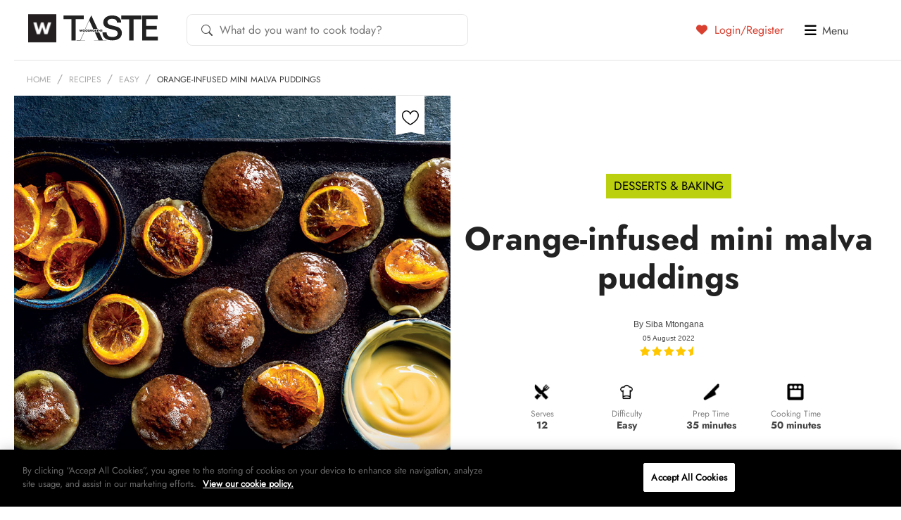

--- FILE ---
content_type: text/html; charset=UTF-8
request_url: https://taste.co.za/recipes/orange-infused-mini-malva-puddings/
body_size: 23635
content:
<!doctype html>
<html lang="en">
<head>
<!-- OneTrust Cookies Consent Notice start for taste.co.za -->
<script src="https://cdn.cookielaw.org/scripttemplates/otSDKStub.js"  type="text/javascript" charset="UTF-8" data-domain-script="521ddbb8-f11b-4460-8642-8668b19c2932" ></script>
<script type="text/javascript">
function OptanonWrapper() { }
</script>
<!-- OneTrust Cookies Consent Notice end for taste.co.za -->
	<meta charset="UTF-8">
	<!--[if IE]><meta http-equiv="X-UA-Compatible" content="IE=edge"><![endif]-->

	<title>Orange-Infused Mini Malva Puddings Recipe | Woolworths TASTE</title>
	<meta name="viewport" content="width=device-width, initial-scale=1, user-scalable=0" />
	<meta name="apple-mobile-web-app-title" content="Taste Mag">
		<link rel="apple-touch-icon" sizes="57x57" href="https://taste.co.za/wp-content/themes/taste.co.za/img/favicon/apple-touch-icon-57x57.png?x24456">
<link rel="apple-touch-icon" sizes="60x60" href="https://taste.co.za/wp-content/themes/taste.co.za/img/favicon/apple-touch-icon-60x60.png?x24456">
<link rel="apple-touch-icon" sizes="72x72" href="https://taste.co.za/wp-content/themes/taste.co.za/img/favicon/apple-touch-icon-72x72.png?x24456">
<link rel="apple-touch-icon" sizes="76x76" href="https://taste.co.za/wp-content/themes/taste.co.za/img/favicon/apple-touch-icon-76x76.png?x24456">
<link rel="apple-touch-icon" sizes="114x114" href="https://taste.co.za/wp-content/themes/taste.co.za/img/favicon/apple-touch-icon-114x114.png?x24456">
<link rel="apple-touch-icon" sizes="120x120" href="https://taste.co.za/wp-content/themes/taste.co.za/img/favicon/apple-touch-icon-120x120.png?x24456">
<link rel="apple-touch-icon" sizes="144x144" href="https://taste.co.za/wp-content/themes/taste.co.za/img/favicon/apple-touch-icon-144x144.png?x24456">
<link rel="apple-touch-icon" sizes="152x152" href="https://taste.co.za/wp-content/themes/taste.co.za/img/favicon/apple-touch-icon-152x152.png?x24456">
<link rel="apple-touch-icon" sizes="180x180" href="https://taste.co.za/wp-content/themes/taste.co.za/img/favicon/apple-touch-icon-180x180.png?x24456">
<link rel="icon" type="image/png" href="https://taste.co.za/wp-content/themes/taste.co.za/img/favicon/favicon-32x32.png?x24456" sizes="32x32">
<link rel="icon" type="image/png" href="https://taste.co.za/wp-content/themes/taste.co.za/img/favicon/favicon-194x194.png?x24456" sizes="194x194">
<link rel="icon" type="image/png" href="https://taste.co.za/wp-content/themes/taste.co.za/img/favicon/favicon-96x96.png?x24456" sizes="96x96">
<link rel="icon" type="image/png" href="https://taste.co.za/wp-content/themes/taste.co.za/img/favicon/android-chrome-192x192.png?x24456" sizes="192x192">
<link rel="icon" type="image/png" href="https://taste.co.za/wp-content/themes/taste.co.za/img/favicon/favicon-16x16.png?x24456" sizes="16x16">
<link rel="manifest" href="https://taste.co.za/wp-content/themes/taste.co.za/img/favicon/manifest.json?x24456">
<meta name="msapplication-TileColor" content="#3b3b3b">
<meta name="msapplication-TileImage" content="https://taste.co.za/wp-content/themes/taste.co.za/img/favicon/mstile-144x144.png">
<meta name="theme-color" content="#ffffff">	<script src="https://ajax.googleapis.com/ajax/libs/jquery/3.6.0/jquery.min.js"></script>
	<script data-cfasync="false" data-no-defer="1" data-no-minify="1" data-no-optimize="1">var ewww_webp_supported=!1;function check_webp_feature(A,e){var w;e=void 0!==e?e:function(){},ewww_webp_supported?e(ewww_webp_supported):((w=new Image).onload=function(){ewww_webp_supported=0<w.width&&0<w.height,e&&e(ewww_webp_supported)},w.onerror=function(){e&&e(!1)},w.src="data:image/webp;base64,"+{alpha:"UklGRkoAAABXRUJQVlA4WAoAAAAQAAAAAAAAAAAAQUxQSAwAAAARBxAR/Q9ERP8DAABWUDggGAAAABQBAJ0BKgEAAQAAAP4AAA3AAP7mtQAAAA=="}[A])}check_webp_feature("alpha");</script><script data-cfasync="false" data-no-defer="1" data-no-minify="1" data-no-optimize="1">var Arrive=function(c,w){"use strict";if(c.MutationObserver&&"undefined"!=typeof HTMLElement){var r,a=0,u=(r=HTMLElement.prototype.matches||HTMLElement.prototype.webkitMatchesSelector||HTMLElement.prototype.mozMatchesSelector||HTMLElement.prototype.msMatchesSelector,{matchesSelector:function(e,t){return e instanceof HTMLElement&&r.call(e,t)},addMethod:function(e,t,r){var a=e[t];e[t]=function(){return r.length==arguments.length?r.apply(this,arguments):"function"==typeof a?a.apply(this,arguments):void 0}},callCallbacks:function(e,t){t&&t.options.onceOnly&&1==t.firedElems.length&&(e=[e[0]]);for(var r,a=0;r=e[a];a++)r&&r.callback&&r.callback.call(r.elem,r.elem);t&&t.options.onceOnly&&1==t.firedElems.length&&t.me.unbindEventWithSelectorAndCallback.call(t.target,t.selector,t.callback)},checkChildNodesRecursively:function(e,t,r,a){for(var i,n=0;i=e[n];n++)r(i,t,a)&&a.push({callback:t.callback,elem:i}),0<i.childNodes.length&&u.checkChildNodesRecursively(i.childNodes,t,r,a)},mergeArrays:function(e,t){var r,a={};for(r in e)e.hasOwnProperty(r)&&(a[r]=e[r]);for(r in t)t.hasOwnProperty(r)&&(a[r]=t[r]);return a},toElementsArray:function(e){return e=void 0!==e&&("number"!=typeof e.length||e===c)?[e]:e}}),e=(l.prototype.addEvent=function(e,t,r,a){a={target:e,selector:t,options:r,callback:a,firedElems:[]};return this._beforeAdding&&this._beforeAdding(a),this._eventsBucket.push(a),a},l.prototype.removeEvent=function(e){for(var t,r=this._eventsBucket.length-1;t=this._eventsBucket[r];r--)e(t)&&(this._beforeRemoving&&this._beforeRemoving(t),(t=this._eventsBucket.splice(r,1))&&t.length&&(t[0].callback=null))},l.prototype.beforeAdding=function(e){this._beforeAdding=e},l.prototype.beforeRemoving=function(e){this._beforeRemoving=e},l),t=function(i,n){var o=new e,l=this,s={fireOnAttributesModification:!1};return o.beforeAdding(function(t){var e=t.target;e!==c.document&&e!==c||(e=document.getElementsByTagName("html")[0]);var r=new MutationObserver(function(e){n.call(this,e,t)}),a=i(t.options);r.observe(e,a),t.observer=r,t.me=l}),o.beforeRemoving(function(e){e.observer.disconnect()}),this.bindEvent=function(e,t,r){t=u.mergeArrays(s,t);for(var a=u.toElementsArray(this),i=0;i<a.length;i++)o.addEvent(a[i],e,t,r)},this.unbindEvent=function(){var r=u.toElementsArray(this);o.removeEvent(function(e){for(var t=0;t<r.length;t++)if(this===w||e.target===r[t])return!0;return!1})},this.unbindEventWithSelectorOrCallback=function(r){var a=u.toElementsArray(this),i=r,e="function"==typeof r?function(e){for(var t=0;t<a.length;t++)if((this===w||e.target===a[t])&&e.callback===i)return!0;return!1}:function(e){for(var t=0;t<a.length;t++)if((this===w||e.target===a[t])&&e.selector===r)return!0;return!1};o.removeEvent(e)},this.unbindEventWithSelectorAndCallback=function(r,a){var i=u.toElementsArray(this);o.removeEvent(function(e){for(var t=0;t<i.length;t++)if((this===w||e.target===i[t])&&e.selector===r&&e.callback===a)return!0;return!1})},this},i=new function(){var s={fireOnAttributesModification:!1,onceOnly:!1,existing:!1};function n(e,t,r){return!(!u.matchesSelector(e,t.selector)||(e._id===w&&(e._id=a++),-1!=t.firedElems.indexOf(e._id)))&&(t.firedElems.push(e._id),!0)}var c=(i=new t(function(e){var t={attributes:!1,childList:!0,subtree:!0};return e.fireOnAttributesModification&&(t.attributes=!0),t},function(e,i){e.forEach(function(e){var t=e.addedNodes,r=e.target,a=[];null!==t&&0<t.length?u.checkChildNodesRecursively(t,i,n,a):"attributes"===e.type&&n(r,i)&&a.push({callback:i.callback,elem:r}),u.callCallbacks(a,i)})})).bindEvent;return i.bindEvent=function(e,t,r){t=void 0===r?(r=t,s):u.mergeArrays(s,t);var a=u.toElementsArray(this);if(t.existing){for(var i=[],n=0;n<a.length;n++)for(var o=a[n].querySelectorAll(e),l=0;l<o.length;l++)i.push({callback:r,elem:o[l]});if(t.onceOnly&&i.length)return r.call(i[0].elem,i[0].elem);setTimeout(u.callCallbacks,1,i)}c.call(this,e,t,r)},i},o=new function(){var a={};function i(e,t){return u.matchesSelector(e,t.selector)}var n=(o=new t(function(){return{childList:!0,subtree:!0}},function(e,r){e.forEach(function(e){var t=e.removedNodes,e=[];null!==t&&0<t.length&&u.checkChildNodesRecursively(t,r,i,e),u.callCallbacks(e,r)})})).bindEvent;return o.bindEvent=function(e,t,r){t=void 0===r?(r=t,a):u.mergeArrays(a,t),n.call(this,e,t,r)},o};d(HTMLElement.prototype),d(NodeList.prototype),d(HTMLCollection.prototype),d(HTMLDocument.prototype),d(Window.prototype);var n={};return s(i,n,"unbindAllArrive"),s(o,n,"unbindAllLeave"),n}function l(){this._eventsBucket=[],this._beforeAdding=null,this._beforeRemoving=null}function s(e,t,r){u.addMethod(t,r,e.unbindEvent),u.addMethod(t,r,e.unbindEventWithSelectorOrCallback),u.addMethod(t,r,e.unbindEventWithSelectorAndCallback)}function d(e){e.arrive=i.bindEvent,s(i,e,"unbindArrive"),e.leave=o.bindEvent,s(o,e,"unbindLeave")}}(window,void 0),ewww_webp_supported=!1;function check_webp_feature(e,t){var r;ewww_webp_supported?t(ewww_webp_supported):((r=new Image).onload=function(){ewww_webp_supported=0<r.width&&0<r.height,t(ewww_webp_supported)},r.onerror=function(){t(!1)},r.src="data:image/webp;base64,"+{alpha:"UklGRkoAAABXRUJQVlA4WAoAAAAQAAAAAAAAAAAAQUxQSAwAAAARBxAR/Q9ERP8DAABWUDggGAAAABQBAJ0BKgEAAQAAAP4AAA3AAP7mtQAAAA==",animation:"UklGRlIAAABXRUJQVlA4WAoAAAASAAAAAAAAAAAAQU5JTQYAAAD/////AABBTk1GJgAAAAAAAAAAAAAAAAAAAGQAAABWUDhMDQAAAC8AAAAQBxAREYiI/gcA"}[e])}function ewwwLoadImages(e){if(e){for(var t=document.querySelectorAll(".batch-image img, .image-wrapper a, .ngg-pro-masonry-item a, .ngg-galleria-offscreen-seo-wrapper a"),r=0,a=t.length;r<a;r++)ewwwAttr(t[r],"data-src",t[r].getAttribute("data-webp")),ewwwAttr(t[r],"data-thumbnail",t[r].getAttribute("data-webp-thumbnail"));for(var i=document.querySelectorAll("div.woocommerce-product-gallery__image"),r=0,a=i.length;r<a;r++)ewwwAttr(i[r],"data-thumb",i[r].getAttribute("data-webp-thumb"))}for(var n=document.querySelectorAll("video"),r=0,a=n.length;r<a;r++)ewwwAttr(n[r],"poster",e?n[r].getAttribute("data-poster-webp"):n[r].getAttribute("data-poster-image"));for(var o,l=document.querySelectorAll("img.ewww_webp_lazy_load"),r=0,a=l.length;r<a;r++)e&&(ewwwAttr(l[r],"data-lazy-srcset",l[r].getAttribute("data-lazy-srcset-webp")),ewwwAttr(l[r],"data-srcset",l[r].getAttribute("data-srcset-webp")),ewwwAttr(l[r],"data-lazy-src",l[r].getAttribute("data-lazy-src-webp")),ewwwAttr(l[r],"data-src",l[r].getAttribute("data-src-webp")),ewwwAttr(l[r],"data-orig-file",l[r].getAttribute("data-webp-orig-file")),ewwwAttr(l[r],"data-medium-file",l[r].getAttribute("data-webp-medium-file")),ewwwAttr(l[r],"data-large-file",l[r].getAttribute("data-webp-large-file")),null!=(o=l[r].getAttribute("srcset"))&&!1!==o&&o.includes("R0lGOD")&&ewwwAttr(l[r],"src",l[r].getAttribute("data-lazy-src-webp"))),l[r].className=l[r].className.replace(/\bewww_webp_lazy_load\b/,"");for(var s=document.querySelectorAll(".ewww_webp"),r=0,a=s.length;r<a;r++)e?(ewwwAttr(s[r],"srcset",s[r].getAttribute("data-srcset-webp")),ewwwAttr(s[r],"src",s[r].getAttribute("data-src-webp")),ewwwAttr(s[r],"data-orig-file",s[r].getAttribute("data-webp-orig-file")),ewwwAttr(s[r],"data-medium-file",s[r].getAttribute("data-webp-medium-file")),ewwwAttr(s[r],"data-large-file",s[r].getAttribute("data-webp-large-file")),ewwwAttr(s[r],"data-large_image",s[r].getAttribute("data-webp-large_image")),ewwwAttr(s[r],"data-src",s[r].getAttribute("data-webp-src"))):(ewwwAttr(s[r],"srcset",s[r].getAttribute("data-srcset-img")),ewwwAttr(s[r],"src",s[r].getAttribute("data-src-img"))),s[r].className=s[r].className.replace(/\bewww_webp\b/,"ewww_webp_loaded");window.jQuery&&jQuery.fn.isotope&&jQuery.fn.imagesLoaded&&(jQuery(".fusion-posts-container-infinite").imagesLoaded(function(){jQuery(".fusion-posts-container-infinite").hasClass("isotope")&&jQuery(".fusion-posts-container-infinite").isotope()}),jQuery(".fusion-portfolio:not(.fusion-recent-works) .fusion-portfolio-wrapper").imagesLoaded(function(){jQuery(".fusion-portfolio:not(.fusion-recent-works) .fusion-portfolio-wrapper").isotope()}))}function ewwwWebPInit(e){ewwwLoadImages(e),ewwwNggLoadGalleries(e),document.arrive(".ewww_webp",function(){ewwwLoadImages(e)}),document.arrive(".ewww_webp_lazy_load",function(){ewwwLoadImages(e)}),document.arrive("videos",function(){ewwwLoadImages(e)}),"loading"==document.readyState?document.addEventListener("DOMContentLoaded",ewwwJSONParserInit):("undefined"!=typeof galleries&&ewwwNggParseGalleries(e),ewwwWooParseVariations(e))}function ewwwAttr(e,t,r){null!=r&&!1!==r&&e.setAttribute(t,r)}function ewwwJSONParserInit(){"undefined"!=typeof galleries&&check_webp_feature("alpha",ewwwNggParseGalleries),check_webp_feature("alpha",ewwwWooParseVariations)}function ewwwWooParseVariations(e){if(e)for(var t=document.querySelectorAll("form.variations_form"),r=0,a=t.length;r<a;r++){var i=t[r].getAttribute("data-product_variations"),n=!1;try{for(var o in i=JSON.parse(i))void 0!==i[o]&&void 0!==i[o].image&&(void 0!==i[o].image.src_webp&&(i[o].image.src=i[o].image.src_webp,n=!0),void 0!==i[o].image.srcset_webp&&(i[o].image.srcset=i[o].image.srcset_webp,n=!0),void 0!==i[o].image.full_src_webp&&(i[o].image.full_src=i[o].image.full_src_webp,n=!0),void 0!==i[o].image.gallery_thumbnail_src_webp&&(i[o].image.gallery_thumbnail_src=i[o].image.gallery_thumbnail_src_webp,n=!0),void 0!==i[o].image.thumb_src_webp&&(i[o].image.thumb_src=i[o].image.thumb_src_webp,n=!0));n&&ewwwAttr(t[r],"data-product_variations",JSON.stringify(i))}catch(e){}}}function ewwwNggParseGalleries(e){if(e)for(var t in galleries){var r=galleries[t];galleries[t].images_list=ewwwNggParseImageList(r.images_list)}}function ewwwNggLoadGalleries(e){e&&document.addEventListener("ngg.galleria.themeadded",function(e,t){window.ngg_galleria._create_backup=window.ngg_galleria.create,window.ngg_galleria.create=function(e,t){var r=$(e).data("id");return galleries["gallery_"+r].images_list=ewwwNggParseImageList(galleries["gallery_"+r].images_list),window.ngg_galleria._create_backup(e,t)}})}function ewwwNggParseImageList(e){for(var t in e){var r=e[t];if(void 0!==r["image-webp"]&&(e[t].image=r["image-webp"],delete e[t]["image-webp"]),void 0!==r["thumb-webp"]&&(e[t].thumb=r["thumb-webp"],delete e[t]["thumb-webp"]),void 0!==r.full_image_webp&&(e[t].full_image=r.full_image_webp,delete e[t].full_image_webp),void 0!==r.srcsets)for(var a in r.srcsets)nggSrcset=r.srcsets[a],void 0!==r.srcsets[a+"-webp"]&&(e[t].srcsets[a]=r.srcsets[a+"-webp"],delete e[t].srcsets[a+"-webp"]);if(void 0!==r.full_srcsets)for(var i in r.full_srcsets)nggFSrcset=r.full_srcsets[i],void 0!==r.full_srcsets[i+"-webp"]&&(e[t].full_srcsets[i]=r.full_srcsets[i+"-webp"],delete e[t].full_srcsets[i+"-webp"])}return e}check_webp_feature("alpha",ewwwWebPInit);</script><meta name='robots' content='index, follow, max-image-preview:large, max-snippet:-1, max-video-preview:-1' />

	<!-- This site is optimized with the Yoast SEO Premium plugin v26.4 (Yoast SEO v26.4) - https://yoast.com/wordpress/plugins/seo/ -->
	<meta name="description" content="These moist, orange-infused mini malva puddings are a perfect twist on a classic. Enjoy them with a rich caramel sauce and a dollop of custard or ice cream." />
	<link rel="canonical" href="https://taste.co.za/recipes/orange-infused-mini-malva-puddings/" />
	<meta property="og:locale" content="en_US" />
	<meta property="og:type" content="article" />
	<meta property="og:title" content="Orange-infused mini malva puddings" />
	<meta property="og:description" content="These moist, orange-infused mini malva puddings are a perfect twist on a classic. Enjoy them with a rich caramel sauce and a dollop of custard or ice cream." />
	<meta property="og:url" content="https://taste.co.za/recipes/orange-infused-mini-malva-puddings/" />
	<meta property="og:site_name" content="Woolworths TASTE" />
	<meta property="article:publisher" content="https://www.facebook.com/wwTASTE/" />
	<meta property="article:modified_time" content="2024-05-19T14:02:19+00:00" />
	<meta property="og:image" content="https://taste.co.za/wp-content/uploads/2019/06/Siba-Mtongana-mini-malva-puddings.jpg" />
	<meta property="og:image:width" content="1098" />
	<meta property="og:image:height" content="800" />
	<meta property="og:image:type" content="image/jpeg" />
	<meta name="twitter:card" content="summary_large_image" />
	<meta name="twitter:site" content="@WWTaste" />
	<script type="application/ld+json" class="yoast-schema-graph">{"@context":"https://schema.org","@graph":[{"@type":"WebPage","@id":"https://taste.co.za/recipes/orange-infused-mini-malva-puddings/","url":"https://taste.co.za/recipes/orange-infused-mini-malva-puddings/","name":"Orange-Infused Mini Malva Puddings Recipe | Woolworths TASTE","isPartOf":{"@id":"https://taste.co.za/#website"},"primaryImageOfPage":{"@id":"https://taste.co.za/recipes/orange-infused-mini-malva-puddings/#primaryimage"},"image":{"@id":"https://taste.co.za/recipes/orange-infused-mini-malva-puddings/#primaryimage"},"thumbnailUrl":"https://taste.co.za/wp-content/uploads/2019/06/Siba-Mtongana-mini-malva-puddings.jpg","datePublished":"2022-08-05T04:02:06+00:00","dateModified":"2024-05-19T14:02:19+00:00","description":"These moist, orange-infused mini malva puddings are a perfect twist on a classic. Enjoy them with a rich caramel sauce and a dollop of custard or ice cream.","breadcrumb":{"@id":"https://taste.co.za/recipes/orange-infused-mini-malva-puddings/#breadcrumb"},"inLanguage":"en-ZA","potentialAction":[{"@type":"ReadAction","target":["https://taste.co.za/recipes/orange-infused-mini-malva-puddings/"]}]},{"@type":"ImageObject","inLanguage":"en-ZA","@id":"https://taste.co.za/recipes/orange-infused-mini-malva-puddings/#primaryimage","url":"https://taste.co.za/wp-content/uploads/2019/06/Siba-Mtongana-mini-malva-puddings.jpg","contentUrl":"https://taste.co.za/wp-content/uploads/2019/06/Siba-Mtongana-mini-malva-puddings.jpg","width":1098,"height":800},{"@type":"BreadcrumbList","@id":"https://taste.co.za/recipes/orange-infused-mini-malva-puddings/#breadcrumb","itemListElement":[{"@type":"ListItem","position":1,"name":"Home","item":"https://taste.co.za/"},{"@type":"ListItem","position":2,"name":"Recipes","item":"https://taste.co.za/recipes/"},{"@type":"ListItem","position":3,"name":"Orange-infused mini malva puddings"}]},{"@type":"WebSite","@id":"https://taste.co.za/#website","url":"https://taste.co.za/","name":"Woolworths TASTE","description":"","potentialAction":[{"@type":"SearchAction","target":{"@type":"EntryPoint","urlTemplate":"https://taste.co.za/?s={search_term_string}"},"query-input":{"@type":"PropertyValueSpecification","valueRequired":true,"valueName":"search_term_string"}}],"inLanguage":"en-ZA"}]}</script>
	<!-- / Yoast SEO Premium plugin. -->


<link rel="alternate" type="application/rss+xml" title="Woolworths TASTE &raquo; Feed" href="https://taste.co.za/feed/" />
<link rel="alternate" type="application/rss+xml" title="Woolworths TASTE &raquo; Comments Feed" href="https://taste.co.za/comments/feed/" />
<link rel="alternate" type="application/rss+xml" title="Woolworths TASTE &raquo; Orange-infused mini malva puddings Comments Feed" href="https://taste.co.za/recipes/orange-infused-mini-malva-puddings/feed/" />
<!-- Structured data added by taste.co.za -->
<script type="application/ld+json">
{
    "@context": "https://schema.org",
    "@type": "Recipe",
    "name": "Orange-infused mini malva puddings",
    "description": "A delicious recipe from Taste Magazine.",
    "datePublished": "2022-08-05T06:02:06+02:00",
    "dateModified": "2024-05-19T16:02:19+02:00",
    "author": {
        "@type": "Person",
        "name": "Siba Mtongana"
    },
    "publisher": {
        "@type": "Organization",
        "name": "Woolworths TASTE",
        "logo": {
            "@type": "ImageObject",
            "url": "https://taste.co.za/wp-content/themes/taste.co.za/images/logo.png"
        }
    },
    "image": {
        "@type": "ImageObject",
        "url": "https://taste.co.za/wp-content/uploads/2019/06/Siba-Mtongana-mini-malva-puddings.jpg",
        "width": 1098,
        "height": 800
    },
    "video": "No video instructions available for this recipe.",
    "recipeYield": "12 servings",
    "keywords": "Orange-infused mini malva puddings",
    "recipeCuisine": "Desserts &amp; Baking",
    "recipeCategory": "Easy",
    "prepTime": "PT35M",
    "cookTime": "PT50M",
    "totalTime": "PT85M",
    "nutrition": {
        "@type": "NutritionInformation",
        "calories": "No calorie information available."
    },
    "recipeIngredient": [
        "For the topping:",
        "200 g brown sugar",
        "1 cup water",
        "2 T orange juice",
        "2 oranges, sliced",
        "For the puddings:",
        "2  T butter, cubed",
        "½ cup milk",
        "1 T apple cider vinegar",
        "2 extra-large free-range eggs",
        "220  g Muscovado sugar",
        "1  T apricot jam",
        "180  g cake flour",
        "½  t bicarbonate of soda",
        "a pinch salt",
        "For the sauce:",
        "115  g butter",
        "55  g caster sugar",
        "½ cup orange juice",
        "1 cup cream",
        "¼ cup brandy (or rooibos tea)",
        "vanilla custard or ice cream, for serving"
    ],
    "recipeInstructions": [
        {
            "@type": "HowToStep",
            "name": "Method",
            "text": "To make the topping, place the sugar, water and orange juice in a pan over a medium heat and cook for 5 minutes. Add the sliced oranges and cook for 20 minutes until sticky.To make the puddings, preheat the oven to 180°C and grease a 12-hole muffin pan liberally with butter.Combine the butter, milk and vinegar in a saucepan and heat for 2 minutes. Set aside.Beat the eggs and add 2 T sugar at a time, beating between additions, until all the sugar has been added and the mixture is light and fluffy.Add the apricot jam and beat until incorporated. Mix the flour, bicarbonate of soda and salt and sift a third of the flour mixture into the egg-and-sugar mixture, alternating with the warm milk mixture, until well combined. Repeat until all the ingredients have been added, taking care not to overmix.Using a large measuring cup, half-fill each muffin mould with batter. Bake in the middle of the oven for 15–20 minutes, or until cooked through.Meanwhile, make the sauce. Melt the butter, sugar and orange juice in a small saucepan. Bring to the boil, stirring frequently, until the sugar has dissolved and the mixture is light caramel in colour. This takes about 4–5 minutes.Add the cream and brandy while whisking. Simmer for 8 minutes until slightly thickened and velvety. Make sure the sauce is not too thick – the puddings must be able to absorb it.Remove the malva puddings from the oven and poke small holes into them using a wooden skewer. Spoon 3 T (or more) sauce over each pudding, gently releasing the edges of the pudding from the pan to allow the sauce to seep through to the sides.Place 1–2 pieces preserved orange on top of each pudding and return to the oven. Bake for a further 10 minutes, or until sticky. Serve immediately with the custard or ice cream.Cook\\'s note: \\\"Brian [Siba\\'s husband] likes malva pudding so much that I have a few different recipes so that I can change it up from time to time. He loves this citrusy version and so do I – it’s a great make-ahead dessert because it freezes well, which is why I bake it in a muffin pan.Shop the ingredients here.",
            "url": "https://taste.co.za/recipes/orange-infused-mini-malva-puddings/",
            "image": {
                "@type": "ImageObject",
                "url": "https://taste.co.za/wp-content/uploads/2019/06/Siba-Mtongana-mini-malva-puddings.jpg"
            }
        }
    ],
    "aggregateRating": {
        "@type": "AggregateRating",
        "ratingValue": 5,
        "ratingCount": 3
    }
}
</script>
<script type="text/javascript">
/* <![CDATA[ */
window._wpemojiSettings = {"baseUrl":"https:\/\/s.w.org\/images\/core\/emoji\/15.0.3\/72x72\/","ext":".png","svgUrl":"https:\/\/s.w.org\/images\/core\/emoji\/15.0.3\/svg\/","svgExt":".svg","source":{"concatemoji":"https:\/\/taste.co.za\/wp-includes\/js\/wp-emoji-release.min.js?ver=5eaf43f1cd4ffce6fedfbf90e28f84dc"}};
/*! This file is auto-generated */
!function(i,n){var o,s,e;function c(e){try{var t={supportTests:e,timestamp:(new Date).valueOf()};sessionStorage.setItem(o,JSON.stringify(t))}catch(e){}}function p(e,t,n){e.clearRect(0,0,e.canvas.width,e.canvas.height),e.fillText(t,0,0);var t=new Uint32Array(e.getImageData(0,0,e.canvas.width,e.canvas.height).data),r=(e.clearRect(0,0,e.canvas.width,e.canvas.height),e.fillText(n,0,0),new Uint32Array(e.getImageData(0,0,e.canvas.width,e.canvas.height).data));return t.every(function(e,t){return e===r[t]})}function u(e,t,n){switch(t){case"flag":return n(e,"\ud83c\udff3\ufe0f\u200d\u26a7\ufe0f","\ud83c\udff3\ufe0f\u200b\u26a7\ufe0f")?!1:!n(e,"\ud83c\uddfa\ud83c\uddf3","\ud83c\uddfa\u200b\ud83c\uddf3")&&!n(e,"\ud83c\udff4\udb40\udc67\udb40\udc62\udb40\udc65\udb40\udc6e\udb40\udc67\udb40\udc7f","\ud83c\udff4\u200b\udb40\udc67\u200b\udb40\udc62\u200b\udb40\udc65\u200b\udb40\udc6e\u200b\udb40\udc67\u200b\udb40\udc7f");case"emoji":return!n(e,"\ud83d\udc26\u200d\u2b1b","\ud83d\udc26\u200b\u2b1b")}return!1}function f(e,t,n){var r="undefined"!=typeof WorkerGlobalScope&&self instanceof WorkerGlobalScope?new OffscreenCanvas(300,150):i.createElement("canvas"),a=r.getContext("2d",{willReadFrequently:!0}),o=(a.textBaseline="top",a.font="600 32px Arial",{});return e.forEach(function(e){o[e]=t(a,e,n)}),o}function t(e){var t=i.createElement("script");t.src=e,t.defer=!0,i.head.appendChild(t)}"undefined"!=typeof Promise&&(o="wpEmojiSettingsSupports",s=["flag","emoji"],n.supports={everything:!0,everythingExceptFlag:!0},e=new Promise(function(e){i.addEventListener("DOMContentLoaded",e,{once:!0})}),new Promise(function(t){var n=function(){try{var e=JSON.parse(sessionStorage.getItem(o));if("object"==typeof e&&"number"==typeof e.timestamp&&(new Date).valueOf()<e.timestamp+604800&&"object"==typeof e.supportTests)return e.supportTests}catch(e){}return null}();if(!n){if("undefined"!=typeof Worker&&"undefined"!=typeof OffscreenCanvas&&"undefined"!=typeof URL&&URL.createObjectURL&&"undefined"!=typeof Blob)try{var e="postMessage("+f.toString()+"("+[JSON.stringify(s),u.toString(),p.toString()].join(",")+"));",r=new Blob([e],{type:"text/javascript"}),a=new Worker(URL.createObjectURL(r),{name:"wpTestEmojiSupports"});return void(a.onmessage=function(e){c(n=e.data),a.terminate(),t(n)})}catch(e){}c(n=f(s,u,p))}t(n)}).then(function(e){for(var t in e)n.supports[t]=e[t],n.supports.everything=n.supports.everything&&n.supports[t],"flag"!==t&&(n.supports.everythingExceptFlag=n.supports.everythingExceptFlag&&n.supports[t]);n.supports.everythingExceptFlag=n.supports.everythingExceptFlag&&!n.supports.flag,n.DOMReady=!1,n.readyCallback=function(){n.DOMReady=!0}}).then(function(){return e}).then(function(){var e;n.supports.everything||(n.readyCallback(),(e=n.source||{}).concatemoji?t(e.concatemoji):e.wpemoji&&e.twemoji&&(t(e.twemoji),t(e.wpemoji)))}))}((window,document),window._wpemojiSettings);
/* ]]> */
</script>
<link rel='stylesheet' id='spinner_css-css' href='https://taste.co.za/wp-content/plugins/everlytics-signup-2/widget/ispinner.css?x24456' type='text/css' media='all' />
<style id='wp-emoji-styles-inline-css' type='text/css'>

	img.wp-smiley, img.emoji {
		display: inline !important;
		border: none !important;
		box-shadow: none !important;
		height: 1em !important;
		width: 1em !important;
		margin: 0 0.07em !important;
		vertical-align: -0.1em !important;
		background: none !important;
		padding: 0 !important;
	}
</style>
<link rel='stylesheet' id='wp-block-library-css' href='https://taste.co.za/wp-includes/css/dist/block-library/style.min.css?x24456' type='text/css' media='all' />
<style id='classic-theme-styles-inline-css' type='text/css'>
/*! This file is auto-generated */
.wp-block-button__link{color:#fff;background-color:#32373c;border-radius:9999px;box-shadow:none;text-decoration:none;padding:calc(.667em + 2px) calc(1.333em + 2px);font-size:1.125em}.wp-block-file__button{background:#32373c;color:#fff;text-decoration:none}
</style>
<style id='global-styles-inline-css' type='text/css'>
:root{--wp--preset--aspect-ratio--square: 1;--wp--preset--aspect-ratio--4-3: 4/3;--wp--preset--aspect-ratio--3-4: 3/4;--wp--preset--aspect-ratio--3-2: 3/2;--wp--preset--aspect-ratio--2-3: 2/3;--wp--preset--aspect-ratio--16-9: 16/9;--wp--preset--aspect-ratio--9-16: 9/16;--wp--preset--color--black: #000000;--wp--preset--color--cyan-bluish-gray: #abb8c3;--wp--preset--color--white: #ffffff;--wp--preset--color--pale-pink: #f78da7;--wp--preset--color--vivid-red: #cf2e2e;--wp--preset--color--luminous-vivid-orange: #ff6900;--wp--preset--color--luminous-vivid-amber: #fcb900;--wp--preset--color--light-green-cyan: #7bdcb5;--wp--preset--color--vivid-green-cyan: #00d084;--wp--preset--color--pale-cyan-blue: #8ed1fc;--wp--preset--color--vivid-cyan-blue: #0693e3;--wp--preset--color--vivid-purple: #9b51e0;--wp--preset--gradient--vivid-cyan-blue-to-vivid-purple: linear-gradient(135deg,rgba(6,147,227,1) 0%,rgb(155,81,224) 100%);--wp--preset--gradient--light-green-cyan-to-vivid-green-cyan: linear-gradient(135deg,rgb(122,220,180) 0%,rgb(0,208,130) 100%);--wp--preset--gradient--luminous-vivid-amber-to-luminous-vivid-orange: linear-gradient(135deg,rgba(252,185,0,1) 0%,rgba(255,105,0,1) 100%);--wp--preset--gradient--luminous-vivid-orange-to-vivid-red: linear-gradient(135deg,rgba(255,105,0,1) 0%,rgb(207,46,46) 100%);--wp--preset--gradient--very-light-gray-to-cyan-bluish-gray: linear-gradient(135deg,rgb(238,238,238) 0%,rgb(169,184,195) 100%);--wp--preset--gradient--cool-to-warm-spectrum: linear-gradient(135deg,rgb(74,234,220) 0%,rgb(151,120,209) 20%,rgb(207,42,186) 40%,rgb(238,44,130) 60%,rgb(251,105,98) 80%,rgb(254,248,76) 100%);--wp--preset--gradient--blush-light-purple: linear-gradient(135deg,rgb(255,206,236) 0%,rgb(152,150,240) 100%);--wp--preset--gradient--blush-bordeaux: linear-gradient(135deg,rgb(254,205,165) 0%,rgb(254,45,45) 50%,rgb(107,0,62) 100%);--wp--preset--gradient--luminous-dusk: linear-gradient(135deg,rgb(255,203,112) 0%,rgb(199,81,192) 50%,rgb(65,88,208) 100%);--wp--preset--gradient--pale-ocean: linear-gradient(135deg,rgb(255,245,203) 0%,rgb(182,227,212) 50%,rgb(51,167,181) 100%);--wp--preset--gradient--electric-grass: linear-gradient(135deg,rgb(202,248,128) 0%,rgb(113,206,126) 100%);--wp--preset--gradient--midnight: linear-gradient(135deg,rgb(2,3,129) 0%,rgb(40,116,252) 100%);--wp--preset--font-size--small: 13px;--wp--preset--font-size--medium: 20px;--wp--preset--font-size--large: 36px;--wp--preset--font-size--x-large: 42px;--wp--preset--spacing--20: 0.44rem;--wp--preset--spacing--30: 0.67rem;--wp--preset--spacing--40: 1rem;--wp--preset--spacing--50: 1.5rem;--wp--preset--spacing--60: 2.25rem;--wp--preset--spacing--70: 3.38rem;--wp--preset--spacing--80: 5.06rem;--wp--preset--shadow--natural: 6px 6px 9px rgba(0, 0, 0, 0.2);--wp--preset--shadow--deep: 12px 12px 50px rgba(0, 0, 0, 0.4);--wp--preset--shadow--sharp: 6px 6px 0px rgba(0, 0, 0, 0.2);--wp--preset--shadow--outlined: 6px 6px 0px -3px rgba(255, 255, 255, 1), 6px 6px rgba(0, 0, 0, 1);--wp--preset--shadow--crisp: 6px 6px 0px rgba(0, 0, 0, 1);}:where(.is-layout-flex){gap: 0.5em;}:where(.is-layout-grid){gap: 0.5em;}body .is-layout-flex{display: flex;}.is-layout-flex{flex-wrap: wrap;align-items: center;}.is-layout-flex > :is(*, div){margin: 0;}body .is-layout-grid{display: grid;}.is-layout-grid > :is(*, div){margin: 0;}:where(.wp-block-columns.is-layout-flex){gap: 2em;}:where(.wp-block-columns.is-layout-grid){gap: 2em;}:where(.wp-block-post-template.is-layout-flex){gap: 1.25em;}:where(.wp-block-post-template.is-layout-grid){gap: 1.25em;}.has-black-color{color: var(--wp--preset--color--black) !important;}.has-cyan-bluish-gray-color{color: var(--wp--preset--color--cyan-bluish-gray) !important;}.has-white-color{color: var(--wp--preset--color--white) !important;}.has-pale-pink-color{color: var(--wp--preset--color--pale-pink) !important;}.has-vivid-red-color{color: var(--wp--preset--color--vivid-red) !important;}.has-luminous-vivid-orange-color{color: var(--wp--preset--color--luminous-vivid-orange) !important;}.has-luminous-vivid-amber-color{color: var(--wp--preset--color--luminous-vivid-amber) !important;}.has-light-green-cyan-color{color: var(--wp--preset--color--light-green-cyan) !important;}.has-vivid-green-cyan-color{color: var(--wp--preset--color--vivid-green-cyan) !important;}.has-pale-cyan-blue-color{color: var(--wp--preset--color--pale-cyan-blue) !important;}.has-vivid-cyan-blue-color{color: var(--wp--preset--color--vivid-cyan-blue) !important;}.has-vivid-purple-color{color: var(--wp--preset--color--vivid-purple) !important;}.has-black-background-color{background-color: var(--wp--preset--color--black) !important;}.has-cyan-bluish-gray-background-color{background-color: var(--wp--preset--color--cyan-bluish-gray) !important;}.has-white-background-color{background-color: var(--wp--preset--color--white) !important;}.has-pale-pink-background-color{background-color: var(--wp--preset--color--pale-pink) !important;}.has-vivid-red-background-color{background-color: var(--wp--preset--color--vivid-red) !important;}.has-luminous-vivid-orange-background-color{background-color: var(--wp--preset--color--luminous-vivid-orange) !important;}.has-luminous-vivid-amber-background-color{background-color: var(--wp--preset--color--luminous-vivid-amber) !important;}.has-light-green-cyan-background-color{background-color: var(--wp--preset--color--light-green-cyan) !important;}.has-vivid-green-cyan-background-color{background-color: var(--wp--preset--color--vivid-green-cyan) !important;}.has-pale-cyan-blue-background-color{background-color: var(--wp--preset--color--pale-cyan-blue) !important;}.has-vivid-cyan-blue-background-color{background-color: var(--wp--preset--color--vivid-cyan-blue) !important;}.has-vivid-purple-background-color{background-color: var(--wp--preset--color--vivid-purple) !important;}.has-black-border-color{border-color: var(--wp--preset--color--black) !important;}.has-cyan-bluish-gray-border-color{border-color: var(--wp--preset--color--cyan-bluish-gray) !important;}.has-white-border-color{border-color: var(--wp--preset--color--white) !important;}.has-pale-pink-border-color{border-color: var(--wp--preset--color--pale-pink) !important;}.has-vivid-red-border-color{border-color: var(--wp--preset--color--vivid-red) !important;}.has-luminous-vivid-orange-border-color{border-color: var(--wp--preset--color--luminous-vivid-orange) !important;}.has-luminous-vivid-amber-border-color{border-color: var(--wp--preset--color--luminous-vivid-amber) !important;}.has-light-green-cyan-border-color{border-color: var(--wp--preset--color--light-green-cyan) !important;}.has-vivid-green-cyan-border-color{border-color: var(--wp--preset--color--vivid-green-cyan) !important;}.has-pale-cyan-blue-border-color{border-color: var(--wp--preset--color--pale-cyan-blue) !important;}.has-vivid-cyan-blue-border-color{border-color: var(--wp--preset--color--vivid-cyan-blue) !important;}.has-vivid-purple-border-color{border-color: var(--wp--preset--color--vivid-purple) !important;}.has-vivid-cyan-blue-to-vivid-purple-gradient-background{background: var(--wp--preset--gradient--vivid-cyan-blue-to-vivid-purple) !important;}.has-light-green-cyan-to-vivid-green-cyan-gradient-background{background: var(--wp--preset--gradient--light-green-cyan-to-vivid-green-cyan) !important;}.has-luminous-vivid-amber-to-luminous-vivid-orange-gradient-background{background: var(--wp--preset--gradient--luminous-vivid-amber-to-luminous-vivid-orange) !important;}.has-luminous-vivid-orange-to-vivid-red-gradient-background{background: var(--wp--preset--gradient--luminous-vivid-orange-to-vivid-red) !important;}.has-very-light-gray-to-cyan-bluish-gray-gradient-background{background: var(--wp--preset--gradient--very-light-gray-to-cyan-bluish-gray) !important;}.has-cool-to-warm-spectrum-gradient-background{background: var(--wp--preset--gradient--cool-to-warm-spectrum) !important;}.has-blush-light-purple-gradient-background{background: var(--wp--preset--gradient--blush-light-purple) !important;}.has-blush-bordeaux-gradient-background{background: var(--wp--preset--gradient--blush-bordeaux) !important;}.has-luminous-dusk-gradient-background{background: var(--wp--preset--gradient--luminous-dusk) !important;}.has-pale-ocean-gradient-background{background: var(--wp--preset--gradient--pale-ocean) !important;}.has-electric-grass-gradient-background{background: var(--wp--preset--gradient--electric-grass) !important;}.has-midnight-gradient-background{background: var(--wp--preset--gradient--midnight) !important;}.has-small-font-size{font-size: var(--wp--preset--font-size--small) !important;}.has-medium-font-size{font-size: var(--wp--preset--font-size--medium) !important;}.has-large-font-size{font-size: var(--wp--preset--font-size--large) !important;}.has-x-large-font-size{font-size: var(--wp--preset--font-size--x-large) !important;}
:where(.wp-block-post-template.is-layout-flex){gap: 1.25em;}:where(.wp-block-post-template.is-layout-grid){gap: 1.25em;}
:where(.wp-block-columns.is-layout-flex){gap: 2em;}:where(.wp-block-columns.is-layout-grid){gap: 2em;}
:root :where(.wp-block-pullquote){font-size: 1.5em;line-height: 1.6;}
</style>
<link rel='stylesheet' id='onnet-recipe-menus-css' href='https://taste.co.za/wp-content/plugins/onnet-recipe-menus/public/css/onnet-recipe-menus-public.css?x24456' type='text/css' media='all' />
<link rel='stylesheet' id='onnet-recipes-css' href='https://taste.co.za/wp-content/plugins/onnet-recipe/public/css/onnet-recipes-public.css?x24456' type='text/css' media='all' />
<link rel='stylesheet' id='onnet-favoriting-css-css' href='https://taste.co.za/wp-content/plugins/onnet-favoriting/public//assets/css/public.css?x24456' type='text/css' media='all' />
<link rel='stylesheet' id='onnet-polls-css-css' href='https://taste.co.za/wp-content/plugins/onnet-polls/public//assets/css/public.css?x24456' type='text/css' media='all' />
<link rel='stylesheet' id='tastemag-style-css' href='https://taste.co.za/wp-content/themes/taste.co.za/style.css?x24456' type='text/css' media='all' />
<link rel='stylesheet' id='tastemag-style-bundled-css' href='https://taste.co.za/wp-content/themes/taste.co.za/css/bundled-styles.min.css?x24456' type='text/css' media='all' />
<link rel='stylesheet' id='FontAwesomeCSS-css' href='https://taste.co.za/wp-content/themes/taste.co.za/fonts-2023/fontawesome/css/all.min.css?x24456' type='text/css' media='all' />
<link rel='stylesheet' id='youtube-shorts-styles-css' href='https://taste.co.za/wp-content/themes/taste.co.za/css/youtube-shorts.css?x24456' type='text/css' media='all' />
<link rel='stylesheet' id='utw-ui-css' href='https://taste.co.za/wp-content/plugins/ultimate-tabbed-widgets/theme/jquery-ui.css?x24456' type='text/css' media='all' />
<script type="text/javascript" src="https://taste.co.za/wp-includes/js/jquery/jquery.min.js?x24456" id="jquery-core-js"></script>
<script type="text/javascript" src="https://taste.co.za/wp-includes/js/jquery/jquery-migrate.min.js?x24456" id="jquery-migrate-js"></script>
<script type="text/javascript" src="https://taste.co.za/wp-content/plugins/onnet-recipe-menus/public/js/onnet-recipe-menus-public.js?x24456" id="onnet-recipe-menus-js"></script>
<script type="text/javascript" src="https://taste.co.za/wp-content/plugins/onnet-recipe/public/js/onnet-recipes-public.js?x24456" id="onnet-recipes-js"></script>
<script type="text/javascript" id="onnet-favoriting-js-js-extra">
/* <![CDATA[ */
var myAjax = {"ajaxurl":"https:\/\/taste.co.za\/wp-admin\/admin-ajax.php"};
/* ]]> */
</script>
<script type="text/javascript" src="https://taste.co.za/wp-content/plugins/onnet-favoriting/public//assets/js/public.js?x24456" id="onnet-favoriting-js-js"></script>
<script type="text/javascript" src="https://taste.co.za/wp-content/plugins/onnet-polls/public//assets/js/public.js?x24456" id="onnet-polls-js-js"></script>
<script type="text/javascript" src="https://taste.co.za/wp-content/themes/taste.co.za/js/modernizr.min.js?x24456" id="modernizer-js-js"></script>
<script type="text/javascript" id="functions-js-js-extra">
/* <![CDATA[ */
var ajaxurl = ["https:\/\/taste.co.za\/wp-admin\/admin-ajax.php"];
/* ]]> */
</script>
<script type="text/javascript" src="https://taste.co.za/wp-content/themes/taste.co.za/js/functions.js?x24456" id="functions-js-js"></script>
<script type="text/javascript" src="https://taste.co.za/wp-content/themes/taste.co.za/js/favoriting/favorites.js?x24456" id="favorites-js-js"></script>
<link rel="https://api.w.org/" href="https://taste.co.za/wp-json/" /><link rel="alternate" title="JSON" type="application/json" href="https://taste.co.za/wp-json/wp/v2/recipes/36942" /><link rel="EditURI" type="application/rsd+xml" title="RSD" href="https://taste.co.za/xmlrpc.php?rsd" />

<link rel='shortlink' href='https://taste.co.za/?p=36942' />
<link rel="alternate" title="oEmbed (JSON)" type="application/json+oembed" href="https://taste.co.za/wp-json/oembed/1.0/embed?url=https%3A%2F%2Ftaste.co.za%2Frecipes%2Forange-infused-mini-malva-puddings%2F" />
<link rel="alternate" title="oEmbed (XML)" type="text/xml+oembed" href="https://taste.co.za/wp-json/oembed/1.0/embed?url=https%3A%2F%2Ftaste.co.za%2Frecipes%2Forange-infused-mini-malva-puddings%2F&#038;format=xml" />
<script type="text/javascript">
(function(url){
	if(/(?:Chrome\/26\.0\.1410\.63 Safari\/537\.31|WordfenceTestMonBot)/.test(navigator.userAgent)){ return; }
	var addEvent = function(evt, handler) {
		if (window.addEventListener) {
			document.addEventListener(evt, handler, false);
		} else if (window.attachEvent) {
			document.attachEvent('on' + evt, handler);
		}
	};
	var removeEvent = function(evt, handler) {
		if (window.removeEventListener) {
			document.removeEventListener(evt, handler, false);
		} else if (window.detachEvent) {
			document.detachEvent('on' + evt, handler);
		}
	};
	var evts = 'contextmenu dblclick drag dragend dragenter dragleave dragover dragstart drop keydown keypress keyup mousedown mousemove mouseout mouseover mouseup mousewheel scroll'.split(' ');
	var logHuman = function() {
		if (window.wfLogHumanRan) { return; }
		window.wfLogHumanRan = true;
		var wfscr = document.createElement('script');
		wfscr.type = 'text/javascript';
		wfscr.async = true;
		wfscr.src = url + '&r=' + Math.random();
		(document.getElementsByTagName('head')[0]||document.getElementsByTagName('body')[0]).appendChild(wfscr);
		for (var i = 0; i < evts.length; i++) {
			removeEvent(evts[i], logHuman);
		}
	};
	for (var i = 0; i < evts.length; i++) {
		addEvent(evts[i], logHuman);
	}
})('//taste.co.za/?wordfence_lh=1&hid=ABD15959EE05A4AB44E7D047B924C77D');
</script><script type="text/javascript" src="//taste.co.za/?wordfence_syncAttackData=1768999481.2129" async></script>			<script type='text/javascript' src='https://www.googletagservices.com/tag/js/gpt.js'></script>
			<!-- <script type='text/javascript'>
				(function () {
					var useSSL = 'https:' == document.location.protocol;
					var src = (useSSL ? 'https:' : 'http:') +
						'//www.googletagservices.com/tag/js/gpt.js';
					document.write('<scr' + 'ipt src="' + src + '"></scr' + 'ipt>');
				})();
			</script> -->


							<script type='text/javascript'>
												googletag.defineSlot("/8900/WEB-Taste/Recipes",  [1000,1000], "div-gpt-ad-1373625495868-0").addService(googletag.pubads()).setTargeting('taste', 'lazyload');
													googletag.defineSlot("/8900/WEB-Taste/Recipes",  [728,90], "div-gpt-ad-1373625495868-1").addService(googletag.pubads()).setTargeting('taste', 'lazyload');
													googletag.defineSlot("/8900/WEB-Taste/Recipes", [300,600], "div-gpt-ad-1373625495868-2").addService(googletag.pubads()).setTargeting('taste', 'lazyload');
													googletag.defineSlot("/8900/WEB-Taste/Recipes", [300,250], "div-gpt-ad-1373625495868-3").addService(googletag.pubads()).setTargeting('taste', 'lazyload');
													googletag.defineOutOfPageSlot("/8900/WEB-Taste/Recipes", "div-gpt-ad-1373625495868-0-oop").addService(googletag.pubads());
						
					googletag.pubads().collapseEmptyDivs();
					googletag.pubads().enableLazyLoad({
			          fetchMarginPercent: 100,
			          renderMarginPercent: 100,
			          mobileScaling: 2.0
			        });
					googletag.pubads().enableSingleRequest();
					googletag.enableServices();

				</script>
							<style type="text/css" id="wp-custom-css">
			body .eapps-instagram-feed-posts-grid-load-more-container.eapps-instagram-feed-posts-grid-load-more-enabled {
    display: none !important;
}

body .eapps-instagram-feed-title {
  text-transform: none;
    font-size: 46px;
    line-height: 65px;
    font-weight: 800;
    text-align: center;
    border-bottom: none;
		color: #000;
}

body .widget_custom_html .widgettitle {
		display: block;
    content: "Instagram";
    text-align: center;
    text-transform: uppercase;
    font-size: 14px !important;
    font-weight: 500 !important;
    width: 130px !important;
		font-family: "Jost-Regular", sans-serif;
    height: 27px;
    line-height: 5px;
    background: #000000;
    color: #ffffff;
    margin: auto;
    margin-top: 60px;
	  margin-bottom: 30px;
}

body .eapps-instagram-feed-posts-item-image-landscape .eapps-instagram-feed-posts-item-image {
	object-fit: cover;
}

body  #eapps-instagram-feed-1 a:nth-last-child(2) {
	display: none !important;
}

body .left-col.col p img.size-full {
	height: auto !important;
}

body .left-col.col p img {
	width: auto !important;
}

body .articleGrid__list__menus img {
    object-fit: cover !important;
}

body .btn-article {
	text-align: center;
}

@media only screen and (max-width: 768px) {
    body .custom-html-widget #div-gpt-ad-1373625495868-1 {
        text-align: center;
    }
}		</style>
		<!-- PINTEREST domain verify -->
<meta name="p:domain_verify" content="0dbd978faab9718b4de9fef6d99274c4"/>
<!-- Google Tag Manager -->
<script>(function(w,d,s,l,i){w[l]=w[l]||[];w[l].push({'gtm.start':
new Date().getTime(),event:'gtm.js'});var f=d.getElementsByTagName(s)[0],
j=d.createElement(s),dl=l!='dataLayer'?'&l='+l:'';j.async=true;j.src=
'https://www.googletagmanager.com/gtm.js?id='+i+dl;f.parentNode.insertBefore(j,f);
})(window,document,'script','dataLayer','GTM-KV4CF9V');</script>
<!-- End Google Tag Manager -->

<!-- Facebook Pixel Code -->
<script>
!function(f,b,e,v,n,t,s)
{if(f.fbq)return;n=f.fbq=function(){n.callMethod?
n.callMethod.apply(n,arguments):n.queue.push(arguments)};
if(!f._fbq)f._fbq=n;n.push=n;n.loaded=!0;n.version='2.0';
n.queue=[];t=b.createElement(e);t.async=!0;
t.src=v;s=b.getElementsByTagName(e)[0];
s.parentNode.insertBefore(t,s)}(window,document,'script',
'https://connect.facebook.net/en_US/fbevents.js');
 
fbq('init', '245595626012756');
fbq('track', 'PageView');
</script>
<noscript>
<img height="1" width="1"
src="https://www.facebook.com/tr?id=245595626012756&ev=PageView
&noscript=1"/>
</noscript>
<!-- End Facebook Pixel Code -->

<script>
 window.googletag = window.googletag || {cmd: []};
 googletag.cmd.push(function() {
  googletag.defineSlot('/8900/WEB-Taste/Home_960x250_1', [[728, 90], [960, 250]], 'div-gpt-ad-1719323126727-0').addService(googletag.pubads());
  googletag.defineSlot('/8900/WEB-Taste/Home_960x250_2', [[728, 90], [960, 250]], 'div-gpt-ad-1719323126727-1').addService(googletag.pubads());
  googletag.pubads().enableSingleRequest();
  googletag.enableServices();
 });
</script>
<!-- taste.co.za structured data schema.org -->
</head>
<body class="preload">
<script data-cfasync="false" data-no-defer="1" data-no-minify="1" data-no-optimize="1">if(typeof ewww_webp_supported==="undefined"){var ewww_webp_supported=!1}if(ewww_webp_supported){document.body.classList.add("webp-support")}</script>
<!-- <div data-pop="pop-in" id="xmas--popup">
    <div class="xmas--popupcontrols">
        <span id="xmas--popupclose">&times;</span>
    </div>
    <div class="xmas--popupcontent">
		<div id="xmas__tips__image"></div>
        <h1 id="xmas__tips__title"></h1>
		<p id="xmas__tips__content"></p>
		<p class="xmas--author" id="xmas__tips__author"></p>
    </div>
</div> -->

<!-- <div id="xmas--overlay"></div> -->
	<div class="adverts--fullpage">
		<esi:remove>				<div id='div-gpt-ad-1373625495868-0-oop'>
					<script type='text/javascript'>
						googletag.display("div-gpt-ad-1373625495868-0-oop");
					</script>
				</div>
			</esi:remove><!--esi
                <esi:include src="https://taste.co.za/wp-content/plugins/ad2x-3/esihandler.php?slug=recipes&type=web&size=oop"/>
                --> 	</div>

	<div class="adverts--1000">
			</div>

	<div class="siteContainer" id="siteContainer">

		<!-- Notifications -->
		
		<div class="siteContainer__content" id="siteContainerInner">

					<header role="banner" class="header logged-out">
				<!-- <div class="header--mobile">
					<div class="header--mobile__menuTrigger" id="menuTrigger">
						<span class="sprite-menu_trigger"></span>
					</div>
					<div class="header--mobile__searchTrigger" id="searchTrigger">
						<span class="sprite-search_trigger"></span>
					</div>
					<div class="header--mobile__logo">
											<a href="https://taste.co.za/"><img src="https://taste.co.za/wp-content/themes/taste.co.za/img/svg/tastemag_logo.svg?x24456" alt="Taste Magazine" width="112px" height="30.2667px"></a>
										</div>
				</div> -->
				<div class="header--desktop">
					<span class="sprite-woolworths_logo_W_header"></span>
					<a href="https://taste.co.za/">
											<img src="https://taste.co.za/wp-content/themes/taste.co.za/img/svg/tastemag_logo.svg?x24456" alt="Taste Magazine" width="135px" height="40px">
										</a>
					<div class="search">
						<form action="https://taste.co.za" method="get">
							<div>
								<button type="submit"></button>
								<input type="search" name="s" id="s" placeholder="What do you want to cook today?">
							</div>
						</form>
					</div>
					<div class="header--mobile__searchTrigger" id="searchTrigger">
						<span><i class="fa fa-search fa-lg"></i></span>
					</div>
					<!-- <placeholder class="header--navigation--placeholder"></placeholder> -->
					<div class="favourites--menu--container">						<div><a class="favourites" href="https://taste.co.za/login"><i class="fa-solid fa-heart" style="color: #D94030;padding-right:5px;"></i> Login/Register</a></div>
						<div id="menuTrigger"><i class="fa-solid fa-bars fa-lg" style="color: #000000;padding-right:8px;"></i><span>Menu</span></div>
					</div>
				</div>
			</header>
			<div class="search--mobile">
				<form action="https://taste.co.za" method="get">
					<div>
						<button type="submit"></button>
						<input type="search" name="s" id="s" placeholder="What do you want to cook today?">
					</div>
				</form>
			</div>
			<nav id="mega--menu" class="navigation--primary logged-out" style="display:none;">
				<div class="menu-grid-container">
					<div class="menu-sidebar">
					<ul id="menu-primary" class=""><li id="menu-item-8156" class="menu-item menu-item-type-custom menu-item-object-custom menu-item-home menu-item-8156"><a href="https://taste.co.za/">Home</a></li>
<li id="menu-item-8188" class="menu-item menu-item-type-custom menu-item-object-custom menu-item-has-children menu-item-8188"><a href="/recipes/">Recipes</a>
<ul class="sub-menu">
	<li id="menu-item-136334" class="menu-item menu-item-type-custom menu-item-object-custom menu-item-136334"><a href="https://taste.co.za/recipe-guide/breakfast/">Breakfast</a></li>
	<li id="menu-item-136335" class="menu-item menu-item-type-custom menu-item-object-custom menu-item-136335"><a href="https://taste.co.za/recipe-guide/lunchbox-ideas/">Lunch</a></li>
	<li id="menu-item-136336" class="menu-item menu-item-type-custom menu-item-object-custom menu-item-136336"><a href="https://taste.co.za/recipe-guide/dinners-under-r50-per-serving/">Dinner</a></li>
	<li id="menu-item-33763" class="menu-item menu-item-type-custom menu-item-object-custom menu-item-33763"><a href="https://taste.co.za/recipe-course/starters-light-meals/">Starters</a></li>
	<li id="menu-item-33764" class="menu-item menu-item-type-custom menu-item-object-custom menu-item-33764"><a href="https://taste.co.za/recipe-course/main-meals/">Mains</a></li>
	<li id="menu-item-33765" class="menu-item menu-item-type-custom menu-item-object-custom menu-item-33765"><a href="https://taste.co.za/recipe-course/desserts-baking/">Desserts</a></li>
	<li id="menu-item-136337" class="menu-item menu-item-type-custom menu-item-object-custom menu-item-136337"><a href="https://taste.co.za/recipe-guide/beverage-recipes/">Drinks</a></li>
	<li id="menu-item-136377" class="menu-item menu-item-type-custom menu-item-object-custom menu-item-136377"><a href="https://taste.co.za/recipe-guides/">View all</a></li>
</ul>
</li>
<li id="menu-item-136316" class="menu-item menu-item-type-post_type menu-item-object-page menu-item-has-children menu-item-136316"><a href="https://taste.co.za/ingredients/">Ingredients</a>
<ul class="sub-menu">
	<li id="menu-item-152780" class="menu-item menu-item-type-custom menu-item-object-custom menu-item-152780"><a href="https://taste.co.za/recipe-guide/asparagus/">Asparagus</a></li>
	<li id="menu-item-152781" class="menu-item menu-item-type-custom menu-item-object-custom menu-item-152781"><a href="https://taste.co.za/recipe-guide/avocado/">Avocado</a></li>
	<li id="menu-item-152782" class="menu-item menu-item-type-custom menu-item-object-custom menu-item-152782"><a href="https://taste.co.za/recipe-guide/beetroot-recipes/">Beetroot</a></li>
	<li id="menu-item-152783" class="menu-item menu-item-type-custom menu-item-object-custom menu-item-152783"><a href="https://taste.co.za/recipe-guide/berries/">Berries</a></li>
	<li id="menu-item-151668" class="menu-item menu-item-type-custom menu-item-object-custom menu-item-151668"><a href="https://taste.co.za/recipe-guide/cheese/">Cheese</a></li>
	<li id="menu-item-152784" class="menu-item menu-item-type-custom menu-item-object-custom menu-item-152784"><a href="https://taste.co.za/recipe-guide/chicken/">Chicken</a></li>
	<li id="menu-item-152785" class="menu-item menu-item-type-custom menu-item-object-custom menu-item-152785"><a href="https://taste.co.za/recipe-guide/mielies/">Mielies</a></li>
	<li id="menu-item-151670" class="menu-item menu-item-type-custom menu-item-object-custom menu-item-151670"><a href="https://taste.co.za/recipe-guide/potato/">Potatoes</a></li>
	<li id="menu-item-152779" class="menu-item menu-item-type-custom menu-item-object-custom menu-item-152779"><a href="https://taste.co.za/recipe-guide/spinach-recipes/">Spinach</a></li>
	<li id="menu-item-136379" class="menu-item menu-item-type-custom menu-item-object-custom menu-item-136379"><a href="https://taste.co.za/recipe-guides/">View all</a></li>
</ul>
</li>
<li id="menu-item-136339" class="menu-item menu-item-type-custom menu-item-object-custom menu-item-has-children menu-item-136339"><a href="https://taste.co.za/recipe-guides/">Dishes</a>
<ul class="sub-menu">
	<li id="menu-item-152786" class="menu-item menu-item-type-custom menu-item-object-custom menu-item-152786"><a href="https://taste.co.za/recipe-guide/chakalaka-recipes/">Chakalaka</a></li>
	<li id="menu-item-143253" class="menu-item menu-item-type-custom menu-item-object-custom menu-item-143253"><a href="https://taste.co.za/recipe-guide/braai/">Braai</a></li>
	<li id="menu-item-152788" class="menu-item menu-item-type-custom menu-item-object-custom menu-item-152788"><a href="https://taste.co.za/recipe-guide/fridge-desserts/">Fridge desserts</a></li>
	<li id="menu-item-152789" class="menu-item menu-item-type-custom menu-item-object-custom menu-item-152789"><a href="https://taste.co.za/recipe-guide/mediterranean/">Mediterranean</a></li>
	<li id="menu-item-152787" class="menu-item menu-item-type-custom menu-item-object-custom menu-item-152787"><a href="https://taste.co.za/recipe-guide/sandwich/">Sandwiches</a></li>
	<li id="menu-item-149239" class="menu-item menu-item-type-custom menu-item-object-custom menu-item-149239"><a href="https://taste.co.za/recipe-guide/vegan/">Plant-based</a></li>
	<li id="menu-item-152790" class="menu-item menu-item-type-custom menu-item-object-custom menu-item-152790"><a href="https://taste.co.za/recipe-guide/potjie-recipes/">Potjies</a></li>
	<li id="menu-item-136378" class="menu-item menu-item-type-custom menu-item-object-custom menu-item-136378"><a href="https://taste.co.za/recipe-guides/">View all</a></li>
</ul>
</li>
<li id="menu-item-136685" class="menu-item menu-item-type-custom menu-item-object-custom menu-item-has-children menu-item-136685"><a href="https://taste.co.za/recipe-guides/">Occasions</a>
<ul class="sub-menu">
	<li id="menu-item-136363" class="menu-item menu-item-type-custom menu-item-object-custom menu-item-136363"><a href="https://taste.co.za/recipe-guide/birthday-cakes/">Birthdays</a></li>
	<li id="menu-item-136366" class="menu-item menu-item-type-custom menu-item-object-custom menu-item-136366"><a href="https://taste.co.za/recipe-guide/ramadan-and-eid/">Ramadan</a></li>
	<li id="menu-item-136361" class="menu-item menu-item-type-custom menu-item-object-custom menu-item-136361"><a href="https://taste.co.za/recipe-guide/eid/">Eid</a></li>
	<li id="menu-item-136367" class="menu-item menu-item-type-custom menu-item-object-custom menu-item-136367"><a href="https://taste.co.za/recipe-guide/easter/">Easter</a></li>
	<li id="menu-item-136362" class="menu-item menu-item-type-custom menu-item-object-custom menu-item-136362"><a href="https://taste.co.za/recipe-guide/pesach/">Pesach</a></li>
	<li id="menu-item-136365" class="menu-item menu-item-type-custom menu-item-object-custom menu-item-136365"><a href="https://taste.co.za/recipe-guide/diwali-recipes/">Diwali</a></li>
	<li id="menu-item-136368" class="menu-item menu-item-type-custom menu-item-object-custom menu-item-136368"><a href="https://taste.co.za/recipe-guide/hanukkah-recipes/">Hanukkah</a></li>
	<li id="menu-item-136360" class="menu-item menu-item-type-custom menu-item-object-custom menu-item-136360"><a href="https://taste.co.za/recipe-guide/christmas/">Christmas</a></li>
	<li id="menu-item-136364" class="menu-item menu-item-type-custom menu-item-object-custom menu-item-136364"><a href="https://taste.co.za/recipe-guide/new-years-eve-recipes/">New Year’s Eve</a></li>
</ul>
</li>
<li id="menu-item-136684" class="menu-item menu-item-type-custom menu-item-object-custom menu-item-has-children menu-item-136684"><a href="https://taste.co.za/recipe-guides/">Popular</a>
<ul class="sub-menu">
	<li id="menu-item-136370" class="menu-item menu-item-type-custom menu-item-object-custom menu-item-136370"><a href="https://taste.co.za/recipe-guide/south-african-recipes/">South African</a></li>
	<li id="menu-item-136372" class="menu-item menu-item-type-custom menu-item-object-custom menu-item-136372"><a href="https://taste.co.za/recipe-guide/air-fryer-recipes/">Air fryer</a></li>
	<li id="menu-item-136373" class="menu-item menu-item-type-custom menu-item-object-custom menu-item-136373"><a href="https://taste.co.za/recipe-guide/braai/">Braai</a></li>
	<li id="menu-item-143261" class="menu-item menu-item-type-custom menu-item-object-custom menu-item-143261"><a href="https://taste.co.za/recipe-guide/five-ingredients/">Five-ingredients or less</a></li>
	<li id="menu-item-136374" class="menu-item menu-item-type-custom menu-item-object-custom menu-item-136374"><a href="https://taste.co.za/recipe-guide/30-minutes-or-less/">30 minutes or less</a></li>
	<li id="menu-item-136375" class="menu-item menu-item-type-custom menu-item-object-custom menu-item-136375"><a href="https://taste.co.za/recipe-guide/great-value/">Great Value</a></li>
</ul>
</li>
<li id="menu-item-8190" class="menu-item menu-item-type-custom menu-item-object-custom menu-item-has-children menu-item-8190"><a href="/win/">Win</a>
<ul class="sub-menu">
	<li id="menu-item-12964" class="menu-item menu-item-type-custom menu-item-object-custom menu-item-12964"><a href="https://taste.co.za/win/">Competitions</a></li>
	<li id="menu-item-12963" class="menu-item menu-item-type-post_type menu-item-object-page menu-item-12963"><a href="https://taste.co.za/competition-winners/">Competition Winners</a></li>
</ul>
</li>
<li id="menu-item-136380" class="menu-item menu-item-type-custom menu-item-object-custom menu-item-has-children menu-item-136380"><a href="https://taste.co.za/category/features/">Culture</a>
<ul class="sub-menu">
	<li id="menu-item-136338" class="menu-item menu-item-type-taxonomy menu-item-object-category menu-item-136338"><a href="https://taste.co.za/category/features/">Articles</a></li>
	<li id="menu-item-8189" class="menu-item menu-item-type-custom menu-item-object-custom menu-item-8189"><a href="/how-to/">How To</a></li>
	<li id="menu-item-8183" class="menu-item menu-item-type-taxonomy menu-item-object-category menu-item-8183"><a href="https://taste.co.za/category/columns/">Columns</a></li>
	<li id="menu-item-8187" class="menu-item menu-item-type-custom menu-item-object-custom menu-item-8187"><a href="/glossary/">Glossary</a></li>
</ul>
</li>
<li id="menu-item-136376" class="menu-item menu-item-type-post_type menu-item-object-page menu-item-136376"><a href="https://taste.co.za/great-value/">WList™ great value hub</a></li>
<li id="menu-item-155021" class="menu-item menu-item-type-custom menu-item-object-custom menu-item-155021"><a href="https://www.taste.co.za/wcellar2025/0001.html">WCellar</a></li>
<li id="menu-item-8200" class="nmr-logged-out menu-item menu-item-type-post_type menu-item-object-page menu-item-8200"><a href="https://taste.co.za/login/">Login</a></li>
<li id="menu-item-150941" class="menu-item menu-item-type-post_type menu-item-object-page menu-item-150941"><a href="https://taste.co.za/contact-us/">Contact Us</a></li>
<li id="menu-item-152472" class="menu-item menu-item-type-post_type menu-item-object-page menu-item-152472"><a href="https://taste.co.za/newsletter-sign-up/">Newsletter sign up</a></li>
</ul>					</div>
					<div class="editors-pic-container">
						<div class="title">Editor’s picks</div>
						<section class="articleGrid">
							
<article class="articleGrid__list">
	<div class="articleGrid__imgContainer">
					<div class="recipe-fav-btn-js">
				<a class='user_favorite favourites__toggle inactive' data-nonce='' data-user_id='' data-post_id='151407' href='#'><span class='sprite-favourite_heart_inactive'></span></a>			</div>
				<div class="articleGrid__ratio"></div>
					<a href="https://taste.co.za/recipes/harissa-rubbed-chicken-with-heirloom-tomato-salad/" onclick="ga('send', 'event', 'Related Recipes (Desktop)', 'Recipes - Orange-infused mini malva puddings', 'Harissa-rubbed chicken with heirloom tomato salad');"  >
					<div class="articleGrid__imgWrap">
			<div class="articleGrid__center"></div>
				<img class="pagespeed-issue ewww_webp" loading=”lazy” src="[data-uri]" alt="Harissa-rubbed chicken with heirloom tomato salad" width="400" height="400" data-src-img="https://taste.co.za/wp-content/uploads/2025/05/Harissa-rubbed-chicken-with-tomato-salad-400x400.jpg" data-src-webp="https://taste.co.za/wp-content/uploads/2025/05/Harissa-rubbed-chicken-with-tomato-salad-400x400.jpg.webp" data-eio="j" /><noscript><img class="pagespeed-issue" loading=”lazy” src="https://taste.co.za/wp-content/uploads/2025/05/Harissa-rubbed-chicken-with-tomato-salad-400x400.jpg?x24456" alt="Harissa-rubbed chicken with heirloom tomato salad" width="400" height="400"/></noscript>													
				
			</div>
		</a>
	</div>

	<div class="articleGrid__caption">
		Chicken recipes		<div class="details">
			<h3 class="article_title">
							<a href="https://taste.co.za/recipes/harissa-rubbed-chicken-with-heirloom-tomato-salad/" onclick="ga('send', 'event', 'Related Recipes - Desktop', 'Recipes - Orange-infused mini malva puddings', 'Harissa-rubbed chicken with heirloom tomato salad');"  >
								Harissa-rubbed chicken with heirloom tomato salad				</a>
			</h3>
						
							<div class="cooking-time">
					<div class="icon"><img src="https://taste.co.za/wp-content/themes/taste.co.za/img/CookingTimeIcon.jpeg?x24456" width="12px" height="12px" /></div>
					1 hour				</div>
								</div>
	</div>

</article>

<article class="articleGrid__list">
	<div class="articleGrid__imgContainer">
					<div class="recipe-fav-btn-js">
				<a class='user_favorite favourites__toggle inactive' data-nonce='' data-user_id='' data-post_id='149233' href='#'><span class='sprite-favourite_heart_inactive'></span></a>			</div>
				<div class="articleGrid__ratio"></div>
					<a href="https://taste.co.za/recipes/stone-fruit-burrata-salad/" onclick="ga('send', 'event', 'Related Recipes (Desktop)', 'Recipes - Orange-infused mini malva puddings', 'Stone fruit burrata salad');"  >
					<div class="articleGrid__imgWrap">
			<div class="articleGrid__center"></div>
				<img class="pagespeed-issue ewww_webp" loading=”lazy” src="[data-uri]" alt="Stone fruit burrata salad" width="400" height="400" data-src-img="https://taste.co.za/wp-content/uploads/2024/12/Stone-fruit-and-burrata-salad-400x400.jpg" data-src-webp="https://taste.co.za/wp-content/uploads/2024/12/Stone-fruit-and-burrata-salad-400x400.jpg.webp" data-eio="j" /><noscript><img class="pagespeed-issue" loading=”lazy” src="https://taste.co.za/wp-content/uploads/2024/12/Stone-fruit-and-burrata-salad-400x400.jpg?x24456" alt="Stone fruit burrata salad" width="400" height="400"/></noscript>													
				
			</div>
		</a>
	</div>

	<div class="articleGrid__caption">
		Cheese recipes		<div class="details">
			<h3 class="article_title">
							<a href="https://taste.co.za/recipes/stone-fruit-burrata-salad/" onclick="ga('send', 'event', 'Related Recipes - Desktop', 'Recipes - Orange-infused mini malva puddings', 'Stone fruit burrata salad');"  >
								Stone fruit burrata salad				</a>
			</h3>
						
							<div class="cooking-time">
					<div class="icon"><img src="https://taste.co.za/wp-content/themes/taste.co.za/img/CookingTimeIcon.jpeg?x24456" width="12px" height="12px" /></div>
					20 minutes				</div>
								</div>
	</div>

</article>

<article class="articleGrid__list">
	<div class="articleGrid__imgContainer">
					<div class="recipe-fav-btn-js">
				<a class='user_favorite favourites__toggle inactive' data-nonce='' data-user_id='' data-post_id='155423' href='#'><span class='sprite-favourite_heart_inactive'></span></a>			</div>
				<div class="articleGrid__ratio"></div>
					<a href="https://taste.co.za/recipes/chocolate-mousse-breakfast-dessert/" onclick="ga('send', 'event', 'Related Recipes (Desktop)', 'Recipes - Orange-infused mini malva puddings', 'Chocolate mousse breakfast dessert');"  >
					<div class="articleGrid__imgWrap">
			<div class="articleGrid__center"></div>
				<img class="pagespeed-issue ewww_webp" loading=”lazy” src="[data-uri]" alt="Chocolate mousse breakfast dessert" width="400" height="400" data-src-img="https://taste.co.za/wp-content/uploads/2025/12/Chocolate-mousse-breakfast-dessert-400x400.jpg" data-src-webp="https://taste.co.za/wp-content/uploads/2025/12/Chocolate-mousse-breakfast-dessert-400x400.jpg.webp" data-eio="j" /><noscript><img class="pagespeed-issue" loading=”lazy” src="https://taste.co.za/wp-content/uploads/2025/12/Chocolate-mousse-breakfast-dessert-400x400.jpg?x24456" alt="Chocolate mousse breakfast dessert" width="400" height="400"/></noscript>															<!-- <div class="recipe-rating-box"><b>3</b> / <b>5</b></div> -->
									
				
			</div>
		</a>
	</div>

	<div class="articleGrid__caption">
		Breakfast recipes		<div class="details">
			<h3 class="article_title">
							<a href="https://taste.co.za/recipes/chocolate-mousse-breakfast-dessert/" onclick="ga('send', 'event', 'Related Recipes - Desktop', 'Recipes - Orange-infused mini malva puddings', 'Chocolate mousse breakfast dessert');"  >
								Chocolate mousse breakfast dessert				</a>
			</h3>
						
								</div>
	</div>

</article>
						</section>
					</div>
				</div>
			<!-- Primary Navigation -->
			</nav>
						
				<div role="main">
		<!-- Section Divider -->
		<div class="content">
			<div class="content__body">

				<!-- Component: (Breadcrumbs) -->
				
<div class="breadcrumbs">
	<ul class="breadcrumbs__list">
		<li class="breadcrumbs__item"><a href="https://taste.co.za">Home</a></li>

								<li class="breadcrumbs__item"><a href="https://taste.co.za/recipes/">Recipes</a></li>
											<li class="breadcrumbs__item"><a href="https://taste.co.za/recipe-category/easy/">Easy</a></li>
						
								<li class="breadcrumbs__item"><a href="https://taste.co.za/recipes/orange-infused-mini-malva-puddings/">Orange-infused mini malva puddings</a></li>
				
		
	</ul>
</div>
				<div class="recipes-list-container">
					

			<div class="articles--recipe" itemscope itemtype="http://schema.org/Recipe">
                        <meta itemprop="keywords" content="Orange,infused,mini,malva,puddings"></meta>
            <meta itemprop="nutrition" content="No nutritional information available"></meta>
            <meta itemprop="recipeCategory" content="Easy"></meta>
            <meta itemprop="description" content="No description available"></meta>            								<div class="recipe-header-container ">
										<div class="recipe-image-container">
						<div class="recipe-fav-btn-js">
							<a class='user_favorite favourites__toggle inactive' data-nonce='' data-user_id='' data-post_id='36942' href='#'><span class='sprite-favourite_heart_inactive'></span></a>						</div>
                        <meta itemprop="image" content="https://taste.co.za/wp-content/uploads/2019/06/Siba-Mtongana-mini-malva-puddings.jpg"></meta>
						<div class="recipe-image" itemprop="image" style=" background-image: url(https://taste.co.za/wp-content/uploads/2019/06/Siba-Mtongana-mini-malva-puddings.jpg);"></div>
					</div>
					<div class="recipe-header-details-container">
							<div class="recipe-course">
																	<span class="cat" itemprop="recipeCuisine">Desserts &amp; Baking</span>
																															</div>
						<h1 itemprop="name">Orange-infused mini malva puddings</h1>
                            <div class="the-author" style="text-align:center;">By <a href="https://taste.co.za/author/siba-mtongana/" itemprop="author">Siba Mtongana</a> <br><small>05 August 2022</small></div>
                        
	<div class="rater_v2">
			<div class="rater__rating">
			<!-- Component: (Favorites) -->
							<div class="star-rating-container">
					<img src="https://taste.co.za/wp-content/themes/taste.co.za/img/star-full-icon.jpeg?x24456" alt="Full Star" data-skip-lazy class="skip-lazy"><img src="https://taste.co.za/wp-content/themes/taste.co.za/img/star-full-icon.jpeg?x24456" alt="Full Star" data-skip-lazy class="skip-lazy"><img src="https://taste.co.za/wp-content/themes/taste.co.za/img/star-full-icon.jpeg?x24456" alt="Full Star" data-skip-lazy class="skip-lazy"><img src="https://taste.co.za/wp-content/themes/taste.co.za/img/star-full-icon.jpeg?x24456" alt="Full Star" data-skip-lazy class="skip-lazy"><img src="https://taste.co.za/wp-content/themes/taste.co.za/img/star-half-icon.jpeg?x24456" alt="Half Star" data-skip-lazy class="skip-lazy">				</div>
						
		</div>
			</div>

						<div class="recipe-sub-details-container">
															<div class="icon-container">
									<img src="https://taste.co.za/wp-content/themes/taste.co.za/img/restaurant-sharp.jpg?x24456" alt="" role="presentation"/>
									<label>Serves</label>
									<span itemprop="recipeYield">12</span>
								</div>
																						<div class="icon-container">
									<img src="https://taste.co.za/wp-content/themes/taste.co.za/img/Chef.jpg?x24456" alt="" role="presentation"/>
									<label>Difficulty</label>
									<span>Easy</span>
								</div>
																						<div class="icon-container">
									<img src="https://taste.co.za/wp-content/themes/taste.co.za/img/prep_time.jpeg?x24456" alt="" role="presentation"/>
									<label>Prep Time</label>
									<span itemprop="prepTime">35 minutes</span>
								</div>
																						<div class="icon-container">
									<img src="https://taste.co.za/wp-content/themes/taste.co.za/img/cook_time.jpeg?x24456" alt="" role="presentation"/>
									<label>Cooking Time</label>
									<span itemprop="cookTime">50 minutes </span>
								</div>
													</div>
						<div class="description" itemprop="description">
													</div>
											</div>
				</div>

				
								
				<div class="recipe-details-container">
					<div class="top-col col">
                                                    <div class="ad-placeholder">
                                <esi:remove>				<div id='div-gpt-ad-1373625495868-1'
				     class="ad2x-div  "
				     style="">
										<script type='text/javascript'>
						googletag.display("div-gpt-ad-1373625495868-1");
					</script>
				</div>


			</esi:remove><!--esi
                <esi:include src="https://taste.co.za/wp-content/plugins/ad2x-3/esihandler.php?slug=recipes&type=web&size=728x90"/>
                -->                             </div>
                        					</div>
					<div class="bottom-col col">
						<div class="left-col col">
							<div class="instructions-video-container">
															</div>
							<div class="recipe-rating-container">
								
	<div class="rater_v2">
			<div class="rater__rating">
			<!-- Component: (Favorites) -->
							<a class="rater__toggle-v2" href="#">Rate this recipe</a>
						
		</div>
								<div class="rater__wrapper active" id="rater__tooltip">
				<p class="rater__thanks">Thanks for your rating!</p>
				<p class="rater__voted">You must be logged in to rate a recipe. <a href="https://taste.co.za/login/">Login</a></p>			</div>
			</div>

							</div>
							<div id="incredients-container" class="details-container">
								<div class="details-header">
									<h1>Ingredients</h1>
									<a href="#method-container">Method <img src="https://taste.co.za/wp-content/themes/taste.co.za/img/details-arrow-down.jpeg?x24456" alt="" role="presentation"/></a>
								</div>
								<ul>
									                                        
																						<span class='recipe-sub-category'>For the topping:</span><p></p>
										</li>
									                                        
																																<li itemprop="recipeIngredient">
											200											g											brown sugar											
										</li>
									                                        
																																<li itemprop="recipeIngredient">
											1											cup											water 											
										</li>
									                                        
																																<li itemprop="recipeIngredient">
											2											T											orange juice 											
										</li>
									                                        
																																<li itemprop="recipeIngredient">
											2																						oranges, sliced											
										</li>
									                                        
																						<span class='recipe-sub-category'>For the puddings:</span><p></p>
										</li>
									                                        
																																<li itemprop="recipeIngredient">
											2 											T											butter, cubed											
										</li>
									                                        
																																<li itemprop="recipeIngredient">
											½											cup											milk 											
										</li>
									                                        
																																<li itemprop="recipeIngredient">
											1											T											apple cider vinegar 											
										</li>
									                                        
																																<li itemprop="recipeIngredient">
											2																						extra-large free-range eggs 											
										</li>
									                                        
																																<li itemprop="recipeIngredient">
											220 											g											Muscovado sugar 											
										</li>
									                                        
																																<li itemprop="recipeIngredient">
											1 											T											apricot jam 											
										</li>
									                                        
																																<li itemprop="recipeIngredient">
											180 											g											cake flour 											
										</li>
									                                        
																																<li itemprop="recipeIngredient">
											½ 											t											bicarbonate of soda 											
										</li>
									                                        
																																<li itemprop="recipeIngredient">
																																	a pinch salt 											
										</li>
									                                        
																						<span class='recipe-sub-category'>For the sauce:</span><p></p>
										</li>
									                                        
																																<li itemprop="recipeIngredient">
											115 											g											butter 											
										</li>
									                                        
																																<li itemprop="recipeIngredient">
											55 											g											caster sugar 											
										</li>
									                                        
																																<li itemprop="recipeIngredient">
											½											cup											orange juice											
										</li>
									                                        
																																<li itemprop="recipeIngredient">
											1											cup											cream 											
										</li>
									                                        
																																<li itemprop="recipeIngredient">
											¼											cup											brandy (or rooibos tea) 											
										</li>
									                                        
																																<li itemprop="recipeIngredient">
																																	vanilla custard or ice cream, for serving											
										</li>
																	</ul>
							</div>
							<div id="method-container" class="details-container" itemprop="recipeInstructions">
								<div class="details-header">
									<h1>Method</h1>
									<a href="#incredients-container">Ingredients <img src="https://taste.co.za/wp-content/themes/taste.co.za/img/details-arrow-up.jpeg?x24456" alt="" role="presentation"/></a>
								</div>
								<p><iframe src="https://www.youtube.com/embed/L99QROw28Ts" width="560" height="315" frameborder="0" allowfullscreen="allowfullscreen"></iframe></p>
<p><strong>To make the topping,</strong> place the sugar, water and orange juice in a pan over a medium heat and cook for 5 minutes. Add the sliced oranges and cook for 20 minutes until sticky.</p>
<p><strong>To make the puddings,</strong> preheat the oven to 180°C and grease a 12-hole muffin pan liberally with butter.</p>
<p>Combine the butter, milk and vinegar in a saucepan and heat for 2 minutes. Set aside.</p>
<p>Beat the eggs and add 2 T sugar at a time, beating between additions, until all the sugar has been added and the mixture is light and fluffy.</p>
<p>Add the apricot jam and beat until incorporated. Mix the flour, bicarbonate of soda and salt and sift a third of the flour mixture into the egg-and-sugar mixture, alternating with the warm milk mixture, until well combined. Repeat until all the ingredients have been added, taking care not to overmix.</p>
<p>Using a large measuring cup, half-fill each muffin mould with batter. Bake in the middle of the oven for 15–20 minutes, or until cooked through.</p>
<p>Meanwhile, make the sauce. Melt the butter, sugar and orange juice in a small saucepan. Bring to the boil, stirring frequently, until the sugar has dissolved and the mixture is light caramel in colour. This takes about 4–5 minutes.</p>
<p>Add the cream and brandy while whisking. Simmer for 8 minutes until slightly thickened and velvety. Make sure the sauce is not too thick – the puddings must be able to absorb it.</p>
<p>Remove the malva puddings from the oven and poke small holes into them using a wooden skewer. Spoon 3 T (or more) sauce over each pudding, gently releasing the edges of the pudding from the pan to allow the sauce to seep through to the sides.</p>
<p>Place 1–2 pieces preserved orange on top of each pudding and return to the oven. Bake for a further 10 minutes, or until sticky. Serve immediately with the custard or ice cream.</p>
<p><strong>Cook's note:</strong> "Brian [Siba's husband] likes malva pudding so much that I have a few different recipes so that I can change it up from time to time. He loves this citrusy version and so do I – it’s a great make-ahead dessert because it freezes well, which is why I bake it in a muffin pan.”</p>
<p><a href="https://www.woolworths.co.za/cat/_/N-3smlml" target="_blank" rel="noopener">Shop the ingredients here.</a></p>
							</div>

						<!-- Component: (Social Sharing) -->
						
<section class="articles__section--socialComment">
  <ul>
    <li>
      <a href="#comments">Leave a comment</a>
    </li>
    <li>
      <span>Share this story</span>
    </li>
    <li>
      <ul>
        <li>
          <a
            href="javascript:void()"
            class="socialPrint"
            onclick="ga('send', 'event', 'Social Sharing', 'Print - Desktop', 'Orange-infused mini malva puddings');"
          >
            <span class="download-svg"></span>
          </a>
        </li>
        <li>
          <a
            href="javascript:void()"
            class="socialPrint"
            onclick="ga('send', 'event', 'Social Sharing', 'Print - Desktop', 'Orange-infused mini malva puddings');"
          >
            <i class="fa-solid fa-print fa-lg" style="color: #000000;"></i>
          </a>
        </li>
        <!-- <li>
          <a
            href="javascript:void(0);"
            onclick="PopupCenter('https://twitter.com/intent/tweet?text=Orange-infused mini malva puddings @WWtaste - https://taste.co.za/recipes/orange-infused-mini-malva-puddings/', 'twitterPop',500,300); ga('send', 'event', 'Social Sharing', 'Twitter - Desktop', 'Orange-infused mini malva puddings');"
          >
            <i class="fa-brands fa-twitter fa-lg" style="color: #000000;"></i>
          </a>
        </li> -->
        <li>
          <a
            href="javascript:void(0);"
            onclick="PopupCenter('http://pinterest.com/pin/create/button/?url=https://taste.co.za/recipes/orange-infused-mini-malva-puddings/&media=https://taste.co.za/wp-content/uploads/2019/06/Siba-Mtongana-mini-malva-puddings-400x400.jpg&description=Taste Mag | Orange-infused mini malva puddings @ https://taste.co.za/recipes/orange-infused-mini-malva-puddings/', 'pinPop',760,300); ga('send', 'event', 'Social Sharing', 'Pinterest - Desktop', 'Orange-infused mini malva puddings');"
          >
            <i class="fa-brands fa-pinterest fa-lg" style="color: #000000;"></i>
          </a>
        </li>
        <li>
          <a
            href="javascript:void(0);"
            onclick="PopupCenter('https://www.facebook.com/sharer/sharer.php?u=https://taste.co.za/recipes/orange-infused-mini-malva-puddings/', 'facebookPop',600,350); ga('send', 'event', 'Social Sharing', 'Facebook - Desktop', 'Orange-infused mini malva puddings');"
          >
            <i class="fa-brands fa-facebook fa-lg" style="color: #000000;"></i>
          </a>
        </li>
        <li>
          <a
            href="mailto:?subject=taste.co.za&amp;body=https://taste.co.za/recipes/orange-infused-mini-malva-puddings/"
            onclick="ga('send', 'event', 'Social Sharing', 'Email - Desktop', 'Orange-infused mini malva puddings');"
          >
            <i class="fa-solid fa-envelope fa-lg" style="color: #000000;"></i>
          </a>
        </li>

        <li>
          <a
            href="javascript:void(0);"
            onclick="PopupCenter('https://www.linkedin.com/sharer/sharer.php?u=https://taste.co.za/recipes/orange-infused-mini-malva-puddings/', 'linkedinPop',600,350); ga('send', 'event', 'Social Sharing', 'linkedin - Desktop', 'Orange-infused mini malva puddings');"
          >
            <i class="fa-brands fa-linkedin fa-lg" style="color: #000000;"></i>
          </a>
        </li>

      </ul>
    </li>
  </ul>
</section>
						</div>
						<div class="right-col col">
							<div class="ad-placeholder">
                                <esi:remove>				<div id='div-gpt-ad-1373625495868-2'
				     class="ad2x-div  "
				     style="">
										<script type='text/javascript'>
						googletag.display("div-gpt-ad-1373625495868-2");
					</script>
				</div>


			</esi:remove><!--esi
                <esi:include src="https://taste.co.za/wp-content/plugins/ad2x-3/esihandler.php?slug=recipes&type=web&size=300x600"/>
                -->                                 <esi:remove>				<div id='div-gpt-ad-1373625495868-3'
				     class="ad2x-div  "
				     style="">
										<script type='text/javascript'>
						googletag.display("div-gpt-ad-1373625495868-3");
					</script>
				</div>


			</esi:remove><!--esi
                <esi:include src="https://taste.co.za/wp-content/plugins/ad2x-3/esihandler.php?slug=recipes&type=web&size=300x250"/>
                --> 							</div>
						</div>
					</div>

						<!-- Component: (Author block) -->
						
<div class="authorBlurb__wrapper">
	<div class="authorBlurb">
		<figure class="authorBlurb__figure">
							<span class="authorBlurb__imgWrapper">
					<img src="[data-uri]" alt="Siba Mtongana" data-src-img="https://taste.co.za/wp-content/uploads/2018/06/Screen-Shot-2018-06-14-at-10.15.33-AM-400x400.jpg" data-src-webp="https://taste.co.za/wp-content/uploads/2018/06/Screen-Shot-2018-06-14-at-10.15.33-AM-400x400.jpg.webp" data-eio="j" class="ewww_webp"><noscript><img src="https://taste.co.za/wp-content/uploads/2018/06/Screen-Shot-2018-06-14-at-10.15.33-AM-400x400.jpg?x24456" alt="Siba Mtongana"></noscript>
				</span>
					</figure>
		<div class="author--details">
			<h2 class="author--name"><b>Recipe by:</b> Siba Mtongana</h2>
			<div class="authorBlurb__body">
							<p>
					Siba Mtongana is a South African celebrity chef and television presenter known as the host of The Cooking Channel show Siba's Table.				</p>
			</div>

			
			<a href="https://taste.co.za/author/siba-mtongana/" class="button--active">View all recipes</a>

		</div>
	</div>
</div>				</div>
			</article>
			
			
	<div id="comments" class="comments">

		<div class="comments-form-container">
			<div class="comments__loginContainer ">
				<a class="comments__loginContainer--login" href="https://taste.co.za/login"><span>Login</span></a>
				<a class="comments__loginContainer--register" href="https://taste.co.za/register"><span>Register</span></a>
			</div>
		</div>

		<div class="comments-listing-container">
			<a href="#comments"></a>
			<h3 class="comment-reply-title">Comments</h3>
			<div class="comments__wrapper">
							</div>
		</div>
	</div>
<p style="text-align:center;">There are no comments yet.</p><br><br>
			

			<!-- Component: (Related Recipes) -->
			<script>
	$(document).ready(function(){
		var canLoadMore = true;
    var page = 2; // Start with page 2 as the first page is already loaded.
    var triggerElement = $('#infinite-scroll-trigger-related-recipes');

		//Load first page
		$.ajax({
				type: 'post',
				url: ajax_url,
				data: {
					action: 'related_recipe_load_more',
					page: 1,
					slug:'citrus',
					postid: '36942',
				},
					success: function(response) {
						// Append the new content to your search results container
						if(response != "no posts"){
							$('.related-recipes-results-container').append(response);
						}else{
							$("#infinite-scroll-trigger-related-recipes").hide();
						}
					}
			});

    $(window).scroll(function() {

			if(triggerElement && triggerElement.length){
        // Calculate the distance between the bottom of the trigger element and the bottom of the viewport
        var triggerElementBottom = triggerElement.offset().top + triggerElement.outerHeight();
        var viewportBottom = $(window).scrollTop() + $(window).height();

        // Check if the user has scrolled to the trigger element
        if (viewportBottom >= triggerElementBottom && canLoadMore && triggerElement.is(':visible')) {
            canLoadMore = false;
						// Get the current URL
						const currentUrl = window.location.href;
						$("#infinite-scroll-trigger-related-recipes").text("LOAD MORE");
					
            $.ajax({
							type: 'post',
							url: ajax_url,
							data: {
								action: 'related_recipe_load_more',
								page: page,
								slug:'citrus',
								postid: '36942',
							},
                success: function(response) {
									// Append the new content to your search results container
									if(response != "no posts"){
										$('.related-recipes-results-container').append(response);
										$("#infinite-scroll-trigger-related-recipes").text("Load more");
									}else{
										$("#infinite-scroll-trigger-related-recipes").hide();
									}
								
									canLoadMore = true;
									page++;
                }
            });
        }
			}
    });

	});
</script>
<section class="articleGrid related-recipes-results-container">
	<header>
		<h2 class='related-recipes-heading'>Related recipes</h2>
	</header> 

	
	<footer>
		
	</footer>

</section>
<div class="load-more-btn-container">
	<span id="infinite-scroll-trigger-related-recipes" class="infinite-scroll-trigger">Load more</span>
</div>
                             <!-- <div class="load-more-btn-container">
                     <span id="infinite-scroll-trigger-single-recipe" data-next-post-id="" class="infinite-scroll-trigger">Load more</span>
                 </div> -->
                        
           

						</div>
			</div>
		</div>
		
	</div>

				</div> <!-- End of .contentWrapper -->
		<!-- Sticky Footer -->
		<footer class="footer">
			<!-- <div class="footer__social">
				<ul>
											<li><a target="_blank" href="https://www.facebook.com/wwTASTE/">
						<span class="sprite-facebook_logo_footer-mobile"></span></a></li>
						
											<li><a target="_blank" href="https://twitter.com/WWTaste">
						<span class="sprite-twitter_logo_footer-mobile"></span></a></li>
					
											<li><a target="_blank" href="https://instagram.com/wwtaste/"><span class="sprite-instagram_logo_footer-mobile"></span></a></li>
									</ul>
			</div> -->

			<div class="footer__brands">
				<ul>
					<li>
					<a href="https://taste.co.za/">
								<span class="sprite-woolworths_logo_W"></span>
								<img src="https://taste.co.za/wp-content/themes/taste.co.za/img/svg/tastemag_logo.svg?x24456" alt="Taste Magazine" width="205px" height="56px">
							</a>
						<ul class="social__logos">
																						<li><a target="_blank" href="https://www.facebook.com/wwTASTE/"><i class="fa-brands fa-facebook-f fa-lg" style="color: #000000;"></i></a></li>
																						<li><a target="_blank" href="https://za.pinterest.com/woolworthstaste/"><i class="fa-brands fa-pinterest-p fa-lg" style="color: #000000;"></i></a></li>
																						<li><a target="_blank" href="https://www.instagram.com/wwtaste/"><i class="fa-brands fa-instagram fa-lg" style="color: #000000;"></i></a></li>
																						<li><a target="_blank" href="https://www.youtube.com/@wwtaste"><i class="fa-brands fa-youtube fa-lg" style="color: #000000;"></i></a></li>
																						<li><a target="_blank" href="https://www.tiktok.com/@wwtaste"><i class="fa-brands fa-tiktok fa-lg" style="color: #000000;"></i></a></li>
													</ul>
					</li>
					<li>
						
					</li>
					<li>
													<b>shop</b> online <b>at woolworths.</b>
							<a target="_blank" href="http://www.woolworths.co.za/store/dept?N=4294955093" onclick="ga('send', 'event', 'Woolworths - Footer', 'Desktop', 'Visit Woolworths.co.za');" class="shop_now__btn">Shop Now</a>
					</li>
				</ul>
			</div>
			<div id="navFooterAnchor">
				<div>&copy; 2026 Woolworths holdings limited. All rights strictly reserved.</div>
				<nav id="navFooterAnchor" class="navigation--footer"><ul id="menu-footer" class=""><li id="menu-item-8179" class="menu-item menu-item-type-post_type menu-item-object-page menu-item-8179"><a href="https://taste.co.za/advertise/">Advertise</a></li>
<li id="menu-item-8178" class="menu-item menu-item-type-post_type menu-item-object-page menu-item-8178"><a href="https://taste.co.za/contact-us/">Contact Us</a></li>
<li id="menu-item-8176" class="menu-item menu-item-type-post_type menu-item-object-page menu-item-8176"><a href="https://taste.co.za/privacy-policy/">Privacy Policy</a></li>
<li id="menu-item-8177" class="menu-item menu-item-type-post_type menu-item-object-page menu-item-8177"><a href="https://taste.co.za/terms-conditions/">Terms &#038; Conditions</a></li>
<li id="menu-item-39329" class="menu-item menu-item-type-custom menu-item-object-custom menu-item-39329"><a href="https://advertising.media24.com/">Media24</a></li>
</ul></nav>			</div>
		</footer>
	</div> <!-- End of .siteContainer -->

<div class="back--to--top"><img src="https://taste.co.za/wp-content/themes/taste.co.za/img/back-to-top.png?x24456" alt="" role="presentation"></div>

<div id="loginmodal" class="modal">
    <div class="modal-content">
        <span class="close" id="logincloseModalBtn"><i class="fa fa-times" aria-hidden="true"></i></span>
        <div id="modalContent" style="text-align: center;"><b>Please login or register to favourite a recipe.</b></div>
		<div style="text-align: center;"><a href="https://taste.co.za/login" class="favourites"><i class="fa-solid fa-heart" style="color: #D94030;padding-right:5px;"></i>Login/Register</a></div>
    </div>
</div>

<script>

$("#loginmodal").click(function (event) {
	$("#loginmodal").fadeOut();
});

window.addEventListener("load", function(e) {
	var widget_tabs = document.getElementsByClassName('ui-tabs-anchor');

	// console.log('>>>', widget_tabs);
	// remove # in href attribute causing page scroll to top
	for (var i = 0; i < widget_tabs.length; i++) {
		var orig_href = jQuery(widget_tabs[i]).attr('href');
		var new_href = orig_href.replace("#", "");

		jQuery(widget_tabs[i]).attr('href', 'javascript:void(0);');
	}

})
</script>
			<script>
				(function (i, s, o, g, r, a, m) {
					i['GoogleAnalyticsObject'] = r;
					i[r] = i[r] || function () {
							(i[r].q = i[r].q || []).push(arguments)
						}, i[r].l = 1 * new Date();
					a = s.createElement(o),
						m = s.getElementsByTagName(o)[0];
					a.async = 1;
					a.src = g;
					m.parentNode.insertBefore(a, m)
				})(window, document, 'script', '//www.google-analytics.com/analytics.js', 'ga');
				ga('create', 'UA-61268010-1', 'taste.co.za');
				ga('send', 'pageview');
			</script>
			<script type="text/javascript" id="frontend-js-js-extra">
/* <![CDATA[ */
var ajaxurl = ["https:\/\/taste.co.za\/wp-admin\/admin-ajax.php"];
/* ]]> */
</script>
<script type="text/javascript" src="https://taste.co.za/wp-content/themes/taste.co.za/js/frontend.min.js?x24456" id="frontend-js-js"></script>
<script type="text/javascript" id="ajax-auth-script-js-extra">
/* <![CDATA[ */
var ajax_auth_object = {"ajaxurl":"https:\/\/taste.co.za\/wp-admin\/admin-ajax.php","redirecturl":"https:\/\/taste.co.za","loadingmessage":"Sending user info, please wait..."};
/* ]]> */
</script>
<script type="text/javascript" src="https://taste.co.za/wp-content/themes/taste.co.za/js/ajax-auth-script.js?x24456" id="ajax-auth-script-js"></script>
<script type="text/javascript" id="header-navigation-js-js-extra">
/* <![CDATA[ */
var ajax_url = ["https:\/\/taste.co.za\/wp-admin\/admin-ajax.php"];
/* ]]> */
</script>
<script type="text/javascript" src="https://taste.co.za/wp-content/themes/taste.co.za/js/hn.js?x24456" id="header-navigation-js-js"></script>
<script type="text/javascript" src="https://taste.co.za/wp-content/themes/taste.co.za/js/poll-custom.js?x24456" id="poll-custom-js"></script>
<script type="text/javascript" src="https://taste.co.za/wp-includes/js/comment-reply.min.js?x24456" id="comment-reply-js" async="async" data-wp-strategy="async"></script>
<script type="text/javascript" src="https://taste.co.za/wp-content/themes/taste.co.za/js/tabber-widget.js?x24456" id="tabber-widget-js-js"></script>
<script type="text/javascript" src="https://taste.co.za/wp-content/themes/taste.co.za/js/youtube-shorts.js?x24456" id="youtube-shorts-script-js"></script>
			<script  id="c4wp-recaptcha-js" src="https://www.google.com/recaptcha/api.js?render=6LdpimgqAAAAAHo8cr6YRBfkempuJu1Z817WQzUJ&#038;hl=en"></script>
			<script id="c4wp-inline-js" type="text/javascript">
				
				( function( grecaptcha ) {

					let c4wp_onloadCallback = function() {
						for ( var i = 0; i < document.forms.length; i++ ) {
							let form = document.forms[i];
							let captcha_div = form.querySelector( '.c4wp_captcha_field_div:not(.rendered)' );
							let jetpack_sso = form.querySelector( '#jetpack-sso-wrap' );

							if ( null === captcha_div || form.id == 'create-group-form' ) {								
								continue;
							}
							if ( !( captcha_div.offsetWidth || captcha_div.offsetHeight || captcha_div.getClientRects().length ) ) {					    	
								if ( jetpack_sso == null && ! form.classList.contains( 'woocommerce-form-login' ) ) {
									continue;
								}
							}

							let alreadyCloned = form.querySelector( '.c4wp-submit' );
							if ( null != alreadyCloned ) {
								continue;
							}

							let foundSubmitBtn = form.querySelector( '#signup-form [type=submit], [type=submit]:not(.nf-element):not(#group-creation-create):not([name="signup_submit"]):not([name="ac_form_submit"]):not(.verify-captcha)' );
							let cloned = false;
							let clone  = false;

							// Submit button found, clone it.
							if ( foundSubmitBtn ) {
								clone = foundSubmitBtn.cloneNode(true);
								clone.classList.add( 'c4wp-submit' );
								clone.removeAttribute( 'onclick' );
								clone.removeAttribute( 'onkeypress' );
								if ( foundSubmitBtn.parentElement.form === null ) {
									foundSubmitBtn.parentElement.prepend(clone);
								} else {
									foundSubmitBtn.parentElement.insertBefore( clone, foundSubmitBtn );
								}
								foundSubmitBtn.style.display = "none";
								cloned = true;
							}
							
							// Clone created, listen to its click.
							if ( cloned ) {
								clone.addEventListener( 'click', function ( event ) {
									logSubmit( event, 'cloned', form, foundSubmitBtn );
								});
							// No clone, execture and watch for form submission.
							} else {
								grecaptcha.execute(
									'6LdpimgqAAAAAHo8cr6YRBfkempuJu1Z817WQzUJ',
								).then( function( data ) {
									var responseElem = form.querySelector( '.c4wp_response' );
									responseElem.setAttribute( 'value', data );	
								});

								// Anything else.
								form.addEventListener( 'submit', function ( event ) {
									logSubmit( event, 'other', form );
								});	
							}

							function logSubmit( event, form_type = '', form, foundSubmitBtn ) {

								// Standard v3 check.
								if ( ! form.classList.contains( 'c4wp_v2_fallback_active' ) && ! form.classList.contains( 'c4wp_verified' ) ) {
									event.preventDefault();
									try {
										grecaptcha.execute(
											'6LdpimgqAAAAAHo8cr6YRBfkempuJu1Z817WQzUJ',
										).then( function( data ) {	
											var responseElem = form.querySelector( '.c4wp_response' );
											if ( responseElem == null ) {
												var responseElem = document.querySelector( '.c4wp_response' );
											}
											
											responseElem.setAttribute( 'value', data );	

											
											// Submit as usual.
											if ( foundSubmitBtn ) {
												foundSubmitBtn.click();
											} else {
												
												if ( typeof form.submit === 'function' ) {
													form.submit();
												} else {
													HTMLFormElement.prototype.submit.call(form);
												}
											}

											return true;
										});
									} catch (e) {
										// Slience.
									}
								// V2 fallback.
								} else {
									if ( form.classList.contains( 'wpforms-form' ) || form.classList.contains( 'frm-fluent-form' )) {
										return true;
									}
									
									// Submit as usual.
									if ( typeof form.submit === 'function' ) {
										form.submit();
									} else {
										HTMLFormElement.prototype.submit.call(form);
									}

									return true;
								}
							};
						}
					};

					grecaptcha.ready( c4wp_onloadCallback );

					if ( typeof jQuery !== 'undefined' ) {
						jQuery( 'body' ).on( 'click', '.acomment-reply.bp-primary-action', function ( e ) {
							c4wp_onloadCallback();
						});	
					}

					//token is valid for 2 minutes, So get new token every after 1 minutes 50 seconds
					setInterval(c4wp_onloadCallback, 110000);

					
				} )( grecaptcha );
			</script>
						<style type="text/css">
				.login #login, .login #lostpasswordform {
					min-width: 350px !important;
				}
			</style>
			<div id="recipes-printable" style="margin-top:-80px;">

			<div class="articles--recipe">
				<div class="recipe-header-container">
				
				<div class="recipe-details-container">

                    <h1 style="font-family: 'Jost-Bold';font-size: 36px; line-height: 45.43px;">Orange-infused mini malva puddings</h1>
                    <div class="the-author">By <a href="https://taste.co.za/author/siba-mtongana/">Siba Mtongana</a></div>
                    
	<div class="rater_v2">
			<div class="rater__rating">
			<!-- Component: (Favorites) -->
							<div class="star-rating-container">
					<img src="https://taste.co.za/wp-content/themes/taste.co.za/img/star-full-icon.jpeg?x24456" alt="Full Star" data-skip-lazy class="skip-lazy"><img src="https://taste.co.za/wp-content/themes/taste.co.za/img/star-full-icon.jpeg?x24456" alt="Full Star" data-skip-lazy class="skip-lazy"><img src="https://taste.co.za/wp-content/themes/taste.co.za/img/star-full-icon.jpeg?x24456" alt="Full Star" data-skip-lazy class="skip-lazy"><img src="https://taste.co.za/wp-content/themes/taste.co.za/img/star-full-icon.jpeg?x24456" alt="Full Star" data-skip-lazy class="skip-lazy"><img src="https://taste.co.za/wp-content/themes/taste.co.za/img/star-half-icon.jpeg?x24456" alt="Half Star" data-skip-lazy class="skip-lazy">				</div>
						
		</div>
			</div>

                    <div class="recipe-sub-details-container">
															<div class="icon-container">
									<img src="https://taste.co.za/wp-content/themes/taste.co.za/img/restaurant-sharp.jpg?x24456" data-skip-lazy class='skip-lazy' alt="" role="presentation"/>
									<label>Serves</label>
									<span>12</span>
								</div>
																						<div class="icon-container">
									<img src="https://taste.co.za/wp-content/themes/taste.co.za/img/Chef.jpg?x24456" data-skip-lazy class='skip-lazy' alt="" role="presentation"/>
									<label>Difficulty</label>
									<span>Easy</span>
								</div>
																						<div class="icon-container">
									<img src="https://taste.co.za/wp-content/themes/taste.co.za/img/prep_time.jpeg?x24456" data-skip-lazy class='skip-lazy' alt="" role="presentation"/>
									<label>Prep Time</label>
									<span>35 minutes</span>
								</div>
																						<div class="icon-container">
									<img src="https://taste.co.za/wp-content/themes/taste.co.za/img/cook_time.jpeg?x24456" data-skip-lazy class='skip-lazy' alt="" role="presentation"/>
									<label>Cooking Time</label>
									<span>50 minutes </span>
								</div>
													</div>
					<div class="bottom-col col">
						<div class="left-col col">
							<div id="incredients-container" class="details-container">
								<div class="details-header" style="margin-bottom: 0px;">
									<h3 style="margin-bottom: 0px;">Ingredients</h3>
								</div>
								<ul>
									                                        
																						<span class='recipe-sub-category'>For the topping:</span><p></p>
										</li>
									                                        
																																<li style="margin-bottom: 3px; font-size: 14px; line-height: 18px;">
											200											g											brown sugar											
										</li>
									                                        
																																<li style="margin-bottom: 3px; font-size: 14px; line-height: 18px;">
											1											cup											water 											
										</li>
									                                        
																																<li style="margin-bottom: 3px; font-size: 14px; line-height: 18px;">
											2											T											orange juice 											
										</li>
									                                        
																																<li style="margin-bottom: 3px; font-size: 14px; line-height: 18px;">
											2																						oranges, sliced											
										</li>
									                                        
																						<span class='recipe-sub-category'>For the puddings:</span><p></p>
										</li>
									                                        
																																<li style="margin-bottom: 3px; font-size: 14px; line-height: 18px;">
											2 											T											butter, cubed											
										</li>
									                                        
																																<li style="margin-bottom: 3px; font-size: 14px; line-height: 18px;">
											½											cup											milk 											
										</li>
									                                        
																																<li style="margin-bottom: 3px; font-size: 14px; line-height: 18px;">
											1											T											apple cider vinegar 											
										</li>
									                                        
																																<li style="margin-bottom: 3px; font-size: 14px; line-height: 18px;">
											2																						extra-large free-range eggs 											
										</li>
									                                        
																																<li style="margin-bottom: 3px; font-size: 14px; line-height: 18px;">
											220 											g											Muscovado sugar 											
										</li>
									                                        
																																<li style="margin-bottom: 3px; font-size: 14px; line-height: 18px;">
											1 											T											apricot jam 											
										</li>
									                                        
																																<li style="margin-bottom: 3px; font-size: 14px; line-height: 18px;">
											180 											g											cake flour 											
										</li>
									                                        
																																<li style="margin-bottom: 3px; font-size: 14px; line-height: 18px;">
											½ 											t											bicarbonate of soda 											
										</li>
									                                        
																																<li style="margin-bottom: 3px; font-size: 14px; line-height: 18px;">
																																	a pinch salt 											
										</li>
									                                        
																						<span class='recipe-sub-category'>For the sauce:</span><p></p>
										</li>
									                                        
																																<li style="margin-bottom: 3px; font-size: 14px; line-height: 18px;">
											115 											g											butter 											
										</li>
									                                        
																																<li style="margin-bottom: 3px; font-size: 14px; line-height: 18px;">
											55 											g											caster sugar 											
										</li>
									                                        
																																<li style="margin-bottom: 3px; font-size: 14px; line-height: 18px;">
											½											cup											orange juice											
										</li>
									                                        
																																<li style="margin-bottom: 3px; font-size: 14px; line-height: 18px;">
											1											cup											cream 											
										</li>
									                                        
																																<li style="margin-bottom: 3px; font-size: 14px; line-height: 18px;">
											¼											cup											brandy (or rooibos tea) 											
										</li>
									                                        
																																<li style="margin-bottom: 3px; font-size: 14px; line-height: 18px;">
																																	vanilla custard or ice cream, for serving											
										</li>
																	</ul>
							</div>
							<div id="method-container" class="details-container" style="font-size: 14px; line-height: 1.1;">
								<div class="details-header" style="margin-bottom: 0px;">
									<h3 style="margin-bottom: 0px;">Method</h3>
								</div>
								<p><strong>To make the topping,</strong> place the sugar, water and orange juice in a pan over a medium heat and cook for 5 minutes. Add the sliced oranges and cook for 20 minutes until sticky.</p>
<p><strong>To make the puddings,</strong> preheat the oven to 180°C and grease a 12-hole muffin pan liberally with butter.</p>
<p>Combine the butter, milk and vinegar in a saucepan and heat for 2 minutes. Set aside.</p>
<p>Beat the eggs and add 2 T sugar at a time, beating between additions, until all the sugar has been added and the mixture is light and fluffy.</p>
<p>Add the apricot jam and beat until incorporated. Mix the flour, bicarbonate of soda and salt and sift a third of the flour mixture into the egg-and-sugar mixture, alternating with the warm milk mixture, until well combined. Repeat until all the ingredients have been added, taking care not to overmix.</p>
<p>Using a large measuring cup, half-fill each muffin mould with batter. Bake in the middle of the oven for 15–20 minutes, or until cooked through.</p>
<p>Meanwhile, make the sauce. Melt the butter, sugar and orange juice in a small saucepan. Bring to the boil, stirring frequently, until the sugar has dissolved and the mixture is light caramel in colour. This takes about 4–5 minutes.</p>
<p>Add the cream and brandy while whisking. Simmer for 8 minutes until slightly thickened and velvety. Make sure the sauce is not too thick – the puddings must be able to absorb it.</p>
<p>Remove the malva puddings from the oven and poke small holes into them using a wooden skewer. Spoon 3 T (or more) sauce over each pudding, gently releasing the edges of the pudding from the pan to allow the sauce to seep through to the sides.</p>
<p>Place 1–2 pieces preserved orange on top of each pudding and return to the oven. Bake for a further 10 minutes, or until sticky. Serve immediately with the custard or ice cream.</p>
<p><strong>Cook's note:</strong> "Brian [Siba's husband] likes malva pudding so much that I have a few different recipes so that I can change it up from time to time. He loves this citrusy version and so do I – it’s a great make-ahead dessert because it freezes well, which is why I bake it in a muffin pan.”</p>
<p><a href="https://www.woolworths.co.za/cat/_/N-3smlml" target="_blank" rel="noopener">Shop the ingredients here.</a></p>
							</div>
				</div>
			</article>
			
			

		</div>
        </body>
</html>
<!--
Performance optimized by W3 Total Cache. Learn more: https://www.boldgrid.com/w3-total-cache/

Page Caching using Disk: Enhanced 

Served from: taste.co.za @ 2026-01-21 14:44:41 by W3 Total Cache
-->

--- FILE ---
content_type: text/html; charset=UTF-8
request_url: https://taste.co.za/?wordfence_syncAttackData=1768999481.2129
body_size: 31565
content:
<!doctype html>
<html lang="en">
<head>
<!-- OneTrust Cookies Consent Notice start for taste.co.za -->
<script src="https://cdn.cookielaw.org/scripttemplates/otSDKStub.js"  type="text/javascript" charset="UTF-8" data-domain-script="521ddbb8-f11b-4460-8642-8668b19c2932" ></script>
<script type="text/javascript">
function OptanonWrapper() { }
</script>
<!-- OneTrust Cookies Consent Notice end for taste.co.za -->
	<meta charset="UTF-8">
	<!--[if IE]><meta http-equiv="X-UA-Compatible" content="IE=edge"><![endif]-->

	<title>Woolworths TASTE</title>
	<meta name="viewport" content="width=device-width, initial-scale=1, user-scalable=0" />
	<meta name="apple-mobile-web-app-title" content="Taste Mag">
		<link rel="apple-touch-icon" sizes="57x57" href="https://taste.co.za/wp-content/themes/taste.co.za/img/favicon/apple-touch-icon-57x57.png?x24456">
<link rel="apple-touch-icon" sizes="60x60" href="https://taste.co.za/wp-content/themes/taste.co.za/img/favicon/apple-touch-icon-60x60.png?x24456">
<link rel="apple-touch-icon" sizes="72x72" href="https://taste.co.za/wp-content/themes/taste.co.za/img/favicon/apple-touch-icon-72x72.png?x24456">
<link rel="apple-touch-icon" sizes="76x76" href="https://taste.co.za/wp-content/themes/taste.co.za/img/favicon/apple-touch-icon-76x76.png?x24456">
<link rel="apple-touch-icon" sizes="114x114" href="https://taste.co.za/wp-content/themes/taste.co.za/img/favicon/apple-touch-icon-114x114.png?x24456">
<link rel="apple-touch-icon" sizes="120x120" href="https://taste.co.za/wp-content/themes/taste.co.za/img/favicon/apple-touch-icon-120x120.png?x24456">
<link rel="apple-touch-icon" sizes="144x144" href="https://taste.co.za/wp-content/themes/taste.co.za/img/favicon/apple-touch-icon-144x144.png?x24456">
<link rel="apple-touch-icon" sizes="152x152" href="https://taste.co.za/wp-content/themes/taste.co.za/img/favicon/apple-touch-icon-152x152.png?x24456">
<link rel="apple-touch-icon" sizes="180x180" href="https://taste.co.za/wp-content/themes/taste.co.za/img/favicon/apple-touch-icon-180x180.png?x24456">
<link rel="icon" type="image/png" href="https://taste.co.za/wp-content/themes/taste.co.za/img/favicon/favicon-32x32.png?x24456" sizes="32x32">
<link rel="icon" type="image/png" href="https://taste.co.za/wp-content/themes/taste.co.za/img/favicon/favicon-194x194.png?x24456" sizes="194x194">
<link rel="icon" type="image/png" href="https://taste.co.za/wp-content/themes/taste.co.za/img/favicon/favicon-96x96.png?x24456" sizes="96x96">
<link rel="icon" type="image/png" href="https://taste.co.za/wp-content/themes/taste.co.za/img/favicon/android-chrome-192x192.png?x24456" sizes="192x192">
<link rel="icon" type="image/png" href="https://taste.co.za/wp-content/themes/taste.co.za/img/favicon/favicon-16x16.png?x24456" sizes="16x16">
<link rel="manifest" href="https://taste.co.za/wp-content/themes/taste.co.za/img/favicon/manifest.json?x24456">
<meta name="msapplication-TileColor" content="#3b3b3b">
<meta name="msapplication-TileImage" content="https://taste.co.za/wp-content/themes/taste.co.za/img/favicon/mstile-144x144.png">
<meta name="theme-color" content="#ffffff">	<script src="https://ajax.googleapis.com/ajax/libs/jquery/3.6.0/jquery.min.js"></script>
	<script data-cfasync="false" data-no-defer="1" data-no-minify="1" data-no-optimize="1">var ewww_webp_supported=!1;function check_webp_feature(A,e){var w;e=void 0!==e?e:function(){},ewww_webp_supported?e(ewww_webp_supported):((w=new Image).onload=function(){ewww_webp_supported=0<w.width&&0<w.height,e&&e(ewww_webp_supported)},w.onerror=function(){e&&e(!1)},w.src="data:image/webp;base64,"+{alpha:"UklGRkoAAABXRUJQVlA4WAoAAAAQAAAAAAAAAAAAQUxQSAwAAAARBxAR/Q9ERP8DAABWUDggGAAAABQBAJ0BKgEAAQAAAP4AAA3AAP7mtQAAAA=="}[A])}check_webp_feature("alpha");</script><script data-cfasync="false" data-no-defer="1" data-no-minify="1" data-no-optimize="1">var Arrive=function(c,w){"use strict";if(c.MutationObserver&&"undefined"!=typeof HTMLElement){var r,a=0,u=(r=HTMLElement.prototype.matches||HTMLElement.prototype.webkitMatchesSelector||HTMLElement.prototype.mozMatchesSelector||HTMLElement.prototype.msMatchesSelector,{matchesSelector:function(e,t){return e instanceof HTMLElement&&r.call(e,t)},addMethod:function(e,t,r){var a=e[t];e[t]=function(){return r.length==arguments.length?r.apply(this,arguments):"function"==typeof a?a.apply(this,arguments):void 0}},callCallbacks:function(e,t){t&&t.options.onceOnly&&1==t.firedElems.length&&(e=[e[0]]);for(var r,a=0;r=e[a];a++)r&&r.callback&&r.callback.call(r.elem,r.elem);t&&t.options.onceOnly&&1==t.firedElems.length&&t.me.unbindEventWithSelectorAndCallback.call(t.target,t.selector,t.callback)},checkChildNodesRecursively:function(e,t,r,a){for(var i,n=0;i=e[n];n++)r(i,t,a)&&a.push({callback:t.callback,elem:i}),0<i.childNodes.length&&u.checkChildNodesRecursively(i.childNodes,t,r,a)},mergeArrays:function(e,t){var r,a={};for(r in e)e.hasOwnProperty(r)&&(a[r]=e[r]);for(r in t)t.hasOwnProperty(r)&&(a[r]=t[r]);return a},toElementsArray:function(e){return e=void 0!==e&&("number"!=typeof e.length||e===c)?[e]:e}}),e=(l.prototype.addEvent=function(e,t,r,a){a={target:e,selector:t,options:r,callback:a,firedElems:[]};return this._beforeAdding&&this._beforeAdding(a),this._eventsBucket.push(a),a},l.prototype.removeEvent=function(e){for(var t,r=this._eventsBucket.length-1;t=this._eventsBucket[r];r--)e(t)&&(this._beforeRemoving&&this._beforeRemoving(t),(t=this._eventsBucket.splice(r,1))&&t.length&&(t[0].callback=null))},l.prototype.beforeAdding=function(e){this._beforeAdding=e},l.prototype.beforeRemoving=function(e){this._beforeRemoving=e},l),t=function(i,n){var o=new e,l=this,s={fireOnAttributesModification:!1};return o.beforeAdding(function(t){var e=t.target;e!==c.document&&e!==c||(e=document.getElementsByTagName("html")[0]);var r=new MutationObserver(function(e){n.call(this,e,t)}),a=i(t.options);r.observe(e,a),t.observer=r,t.me=l}),o.beforeRemoving(function(e){e.observer.disconnect()}),this.bindEvent=function(e,t,r){t=u.mergeArrays(s,t);for(var a=u.toElementsArray(this),i=0;i<a.length;i++)o.addEvent(a[i],e,t,r)},this.unbindEvent=function(){var r=u.toElementsArray(this);o.removeEvent(function(e){for(var t=0;t<r.length;t++)if(this===w||e.target===r[t])return!0;return!1})},this.unbindEventWithSelectorOrCallback=function(r){var a=u.toElementsArray(this),i=r,e="function"==typeof r?function(e){for(var t=0;t<a.length;t++)if((this===w||e.target===a[t])&&e.callback===i)return!0;return!1}:function(e){for(var t=0;t<a.length;t++)if((this===w||e.target===a[t])&&e.selector===r)return!0;return!1};o.removeEvent(e)},this.unbindEventWithSelectorAndCallback=function(r,a){var i=u.toElementsArray(this);o.removeEvent(function(e){for(var t=0;t<i.length;t++)if((this===w||e.target===i[t])&&e.selector===r&&e.callback===a)return!0;return!1})},this},i=new function(){var s={fireOnAttributesModification:!1,onceOnly:!1,existing:!1};function n(e,t,r){return!(!u.matchesSelector(e,t.selector)||(e._id===w&&(e._id=a++),-1!=t.firedElems.indexOf(e._id)))&&(t.firedElems.push(e._id),!0)}var c=(i=new t(function(e){var t={attributes:!1,childList:!0,subtree:!0};return e.fireOnAttributesModification&&(t.attributes=!0),t},function(e,i){e.forEach(function(e){var t=e.addedNodes,r=e.target,a=[];null!==t&&0<t.length?u.checkChildNodesRecursively(t,i,n,a):"attributes"===e.type&&n(r,i)&&a.push({callback:i.callback,elem:r}),u.callCallbacks(a,i)})})).bindEvent;return i.bindEvent=function(e,t,r){t=void 0===r?(r=t,s):u.mergeArrays(s,t);var a=u.toElementsArray(this);if(t.existing){for(var i=[],n=0;n<a.length;n++)for(var o=a[n].querySelectorAll(e),l=0;l<o.length;l++)i.push({callback:r,elem:o[l]});if(t.onceOnly&&i.length)return r.call(i[0].elem,i[0].elem);setTimeout(u.callCallbacks,1,i)}c.call(this,e,t,r)},i},o=new function(){var a={};function i(e,t){return u.matchesSelector(e,t.selector)}var n=(o=new t(function(){return{childList:!0,subtree:!0}},function(e,r){e.forEach(function(e){var t=e.removedNodes,e=[];null!==t&&0<t.length&&u.checkChildNodesRecursively(t,r,i,e),u.callCallbacks(e,r)})})).bindEvent;return o.bindEvent=function(e,t,r){t=void 0===r?(r=t,a):u.mergeArrays(a,t),n.call(this,e,t,r)},o};d(HTMLElement.prototype),d(NodeList.prototype),d(HTMLCollection.prototype),d(HTMLDocument.prototype),d(Window.prototype);var n={};return s(i,n,"unbindAllArrive"),s(o,n,"unbindAllLeave"),n}function l(){this._eventsBucket=[],this._beforeAdding=null,this._beforeRemoving=null}function s(e,t,r){u.addMethod(t,r,e.unbindEvent),u.addMethod(t,r,e.unbindEventWithSelectorOrCallback),u.addMethod(t,r,e.unbindEventWithSelectorAndCallback)}function d(e){e.arrive=i.bindEvent,s(i,e,"unbindArrive"),e.leave=o.bindEvent,s(o,e,"unbindLeave")}}(window,void 0),ewww_webp_supported=!1;function check_webp_feature(e,t){var r;ewww_webp_supported?t(ewww_webp_supported):((r=new Image).onload=function(){ewww_webp_supported=0<r.width&&0<r.height,t(ewww_webp_supported)},r.onerror=function(){t(!1)},r.src="data:image/webp;base64,"+{alpha:"UklGRkoAAABXRUJQVlA4WAoAAAAQAAAAAAAAAAAAQUxQSAwAAAARBxAR/Q9ERP8DAABWUDggGAAAABQBAJ0BKgEAAQAAAP4AAA3AAP7mtQAAAA==",animation:"UklGRlIAAABXRUJQVlA4WAoAAAASAAAAAAAAAAAAQU5JTQYAAAD/////AABBTk1GJgAAAAAAAAAAAAAAAAAAAGQAAABWUDhMDQAAAC8AAAAQBxAREYiI/gcA"}[e])}function ewwwLoadImages(e){if(e){for(var t=document.querySelectorAll(".batch-image img, .image-wrapper a, .ngg-pro-masonry-item a, .ngg-galleria-offscreen-seo-wrapper a"),r=0,a=t.length;r<a;r++)ewwwAttr(t[r],"data-src",t[r].getAttribute("data-webp")),ewwwAttr(t[r],"data-thumbnail",t[r].getAttribute("data-webp-thumbnail"));for(var i=document.querySelectorAll("div.woocommerce-product-gallery__image"),r=0,a=i.length;r<a;r++)ewwwAttr(i[r],"data-thumb",i[r].getAttribute("data-webp-thumb"))}for(var n=document.querySelectorAll("video"),r=0,a=n.length;r<a;r++)ewwwAttr(n[r],"poster",e?n[r].getAttribute("data-poster-webp"):n[r].getAttribute("data-poster-image"));for(var o,l=document.querySelectorAll("img.ewww_webp_lazy_load"),r=0,a=l.length;r<a;r++)e&&(ewwwAttr(l[r],"data-lazy-srcset",l[r].getAttribute("data-lazy-srcset-webp")),ewwwAttr(l[r],"data-srcset",l[r].getAttribute("data-srcset-webp")),ewwwAttr(l[r],"data-lazy-src",l[r].getAttribute("data-lazy-src-webp")),ewwwAttr(l[r],"data-src",l[r].getAttribute("data-src-webp")),ewwwAttr(l[r],"data-orig-file",l[r].getAttribute("data-webp-orig-file")),ewwwAttr(l[r],"data-medium-file",l[r].getAttribute("data-webp-medium-file")),ewwwAttr(l[r],"data-large-file",l[r].getAttribute("data-webp-large-file")),null!=(o=l[r].getAttribute("srcset"))&&!1!==o&&o.includes("R0lGOD")&&ewwwAttr(l[r],"src",l[r].getAttribute("data-lazy-src-webp"))),l[r].className=l[r].className.replace(/\bewww_webp_lazy_load\b/,"");for(var s=document.querySelectorAll(".ewww_webp"),r=0,a=s.length;r<a;r++)e?(ewwwAttr(s[r],"srcset",s[r].getAttribute("data-srcset-webp")),ewwwAttr(s[r],"src",s[r].getAttribute("data-src-webp")),ewwwAttr(s[r],"data-orig-file",s[r].getAttribute("data-webp-orig-file")),ewwwAttr(s[r],"data-medium-file",s[r].getAttribute("data-webp-medium-file")),ewwwAttr(s[r],"data-large-file",s[r].getAttribute("data-webp-large-file")),ewwwAttr(s[r],"data-large_image",s[r].getAttribute("data-webp-large_image")),ewwwAttr(s[r],"data-src",s[r].getAttribute("data-webp-src"))):(ewwwAttr(s[r],"srcset",s[r].getAttribute("data-srcset-img")),ewwwAttr(s[r],"src",s[r].getAttribute("data-src-img"))),s[r].className=s[r].className.replace(/\bewww_webp\b/,"ewww_webp_loaded");window.jQuery&&jQuery.fn.isotope&&jQuery.fn.imagesLoaded&&(jQuery(".fusion-posts-container-infinite").imagesLoaded(function(){jQuery(".fusion-posts-container-infinite").hasClass("isotope")&&jQuery(".fusion-posts-container-infinite").isotope()}),jQuery(".fusion-portfolio:not(.fusion-recent-works) .fusion-portfolio-wrapper").imagesLoaded(function(){jQuery(".fusion-portfolio:not(.fusion-recent-works) .fusion-portfolio-wrapper").isotope()}))}function ewwwWebPInit(e){ewwwLoadImages(e),ewwwNggLoadGalleries(e),document.arrive(".ewww_webp",function(){ewwwLoadImages(e)}),document.arrive(".ewww_webp_lazy_load",function(){ewwwLoadImages(e)}),document.arrive("videos",function(){ewwwLoadImages(e)}),"loading"==document.readyState?document.addEventListener("DOMContentLoaded",ewwwJSONParserInit):("undefined"!=typeof galleries&&ewwwNggParseGalleries(e),ewwwWooParseVariations(e))}function ewwwAttr(e,t,r){null!=r&&!1!==r&&e.setAttribute(t,r)}function ewwwJSONParserInit(){"undefined"!=typeof galleries&&check_webp_feature("alpha",ewwwNggParseGalleries),check_webp_feature("alpha",ewwwWooParseVariations)}function ewwwWooParseVariations(e){if(e)for(var t=document.querySelectorAll("form.variations_form"),r=0,a=t.length;r<a;r++){var i=t[r].getAttribute("data-product_variations"),n=!1;try{for(var o in i=JSON.parse(i))void 0!==i[o]&&void 0!==i[o].image&&(void 0!==i[o].image.src_webp&&(i[o].image.src=i[o].image.src_webp,n=!0),void 0!==i[o].image.srcset_webp&&(i[o].image.srcset=i[o].image.srcset_webp,n=!0),void 0!==i[o].image.full_src_webp&&(i[o].image.full_src=i[o].image.full_src_webp,n=!0),void 0!==i[o].image.gallery_thumbnail_src_webp&&(i[o].image.gallery_thumbnail_src=i[o].image.gallery_thumbnail_src_webp,n=!0),void 0!==i[o].image.thumb_src_webp&&(i[o].image.thumb_src=i[o].image.thumb_src_webp,n=!0));n&&ewwwAttr(t[r],"data-product_variations",JSON.stringify(i))}catch(e){}}}function ewwwNggParseGalleries(e){if(e)for(var t in galleries){var r=galleries[t];galleries[t].images_list=ewwwNggParseImageList(r.images_list)}}function ewwwNggLoadGalleries(e){e&&document.addEventListener("ngg.galleria.themeadded",function(e,t){window.ngg_galleria._create_backup=window.ngg_galleria.create,window.ngg_galleria.create=function(e,t){var r=$(e).data("id");return galleries["gallery_"+r].images_list=ewwwNggParseImageList(galleries["gallery_"+r].images_list),window.ngg_galleria._create_backup(e,t)}})}function ewwwNggParseImageList(e){for(var t in e){var r=e[t];if(void 0!==r["image-webp"]&&(e[t].image=r["image-webp"],delete e[t]["image-webp"]),void 0!==r["thumb-webp"]&&(e[t].thumb=r["thumb-webp"],delete e[t]["thumb-webp"]),void 0!==r.full_image_webp&&(e[t].full_image=r.full_image_webp,delete e[t].full_image_webp),void 0!==r.srcsets)for(var a in r.srcsets)nggSrcset=r.srcsets[a],void 0!==r.srcsets[a+"-webp"]&&(e[t].srcsets[a]=r.srcsets[a+"-webp"],delete e[t].srcsets[a+"-webp"]);if(void 0!==r.full_srcsets)for(var i in r.full_srcsets)nggFSrcset=r.full_srcsets[i],void 0!==r.full_srcsets[i+"-webp"]&&(e[t].full_srcsets[i]=r.full_srcsets[i+"-webp"],delete e[t].full_srcsets[i+"-webp"])}return e}check_webp_feature("alpha",ewwwWebPInit);</script><meta name='robots' content='index, follow, max-image-preview:large, max-snippet:-1, max-video-preview:-1' />

	<!-- This site is optimized with the Yoast SEO Premium plugin v26.4 (Yoast SEO v26.4) - https://yoast.com/wordpress/plugins/seo/ -->
	<meta name="description" content="Discover thousands of recipes, food inspiration, and the latest trends on TASTE. Shop Woolworths products online and get expert tips to elevate your cooking." />
	<link rel="canonical" href="https://taste.co.za/" />
	<link rel="next" href="https://taste.co.za/page/2/" />
	<meta property="og:locale" content="en_US" />
	<meta property="og:type" content="website" />
	<meta property="og:title" content="Woolworths TASTE" />
	<meta property="og:description" content="Discover thousands of recipes, food inspiration, and the latest trends on TASTE. Shop Woolworths products online and get expert tips to elevate your cooking." />
	<meta property="og:url" content="https://taste.co.za/" />
	<meta property="og:site_name" content="Woolworths TASTE" />
	<meta property="og:image" content="https://taste.co.za/wp-content/themes/taste.co.za/img/facebook-default.png" />
	<meta name="twitter:card" content="summary_large_image" />
	<meta name="twitter:site" content="@WWTaste" />
	<script type="application/ld+json" class="yoast-schema-graph">{"@context":"https://schema.org","@graph":[{"@type":"CollectionPage","@id":"https://taste.co.za/","url":"https://taste.co.za/","name":"Woolworths TASTE","isPartOf":{"@id":"https://taste.co.za/#website"},"description":"Discover thousands of recipes, food inspiration, and the latest trends on TASTE. Shop Woolworths products online and get expert tips to elevate your cooking.","breadcrumb":{"@id":"https://taste.co.za/#breadcrumb"},"inLanguage":"en-ZA"},{"@type":"BreadcrumbList","@id":"https://taste.co.za/#breadcrumb","itemListElement":[{"@type":"ListItem","position":1,"name":"Home"}]},{"@type":"WebSite","@id":"https://taste.co.za/#website","url":"https://taste.co.za/","name":"Woolworths TASTE","description":"","potentialAction":[{"@type":"SearchAction","target":{"@type":"EntryPoint","urlTemplate":"https://taste.co.za/?s={search_term_string}"},"query-input":{"@type":"PropertyValueSpecification","valueRequired":true,"valueName":"search_term_string"}}],"inLanguage":"en-ZA"}]}</script>
	<meta name="p:domain_verify" content="0dbd978faab9718b4de9fef6d99274c4" />
	<!-- / Yoast SEO Premium plugin. -->


<link rel="alternate" type="application/rss+xml" title="Woolworths TASTE &raquo; Feed" href="https://taste.co.za/feed/" />
<link rel="alternate" type="application/rss+xml" title="Woolworths TASTE &raquo; Comments Feed" href="https://taste.co.za/comments/feed/" />
<!-- Structured data added by taste.co.za -->
<script type="application/ld+json">
{
    "@context": "https://schema.org",
    "@type": "WebSite",
    "name": "Woolworths TASTE",
    "description": "",
    "url": "https://taste.co.za",
    "potentialAction": {
        "@type": "SearchAction",
        "target": "https://taste.co.za/?s={search_term_string}",
        "query-input": "required name=search_term_string"
    }
}
</script>
<script type="text/javascript">
/* <![CDATA[ */
window._wpemojiSettings = {"baseUrl":"https:\/\/s.w.org\/images\/core\/emoji\/15.0.3\/72x72\/","ext":".png","svgUrl":"https:\/\/s.w.org\/images\/core\/emoji\/15.0.3\/svg\/","svgExt":".svg","source":{"concatemoji":"https:\/\/taste.co.za\/wp-includes\/js\/wp-emoji-release.min.js?ver=5eaf43f1cd4ffce6fedfbf90e28f84dc"}};
/*! This file is auto-generated */
!function(i,n){var o,s,e;function c(e){try{var t={supportTests:e,timestamp:(new Date).valueOf()};sessionStorage.setItem(o,JSON.stringify(t))}catch(e){}}function p(e,t,n){e.clearRect(0,0,e.canvas.width,e.canvas.height),e.fillText(t,0,0);var t=new Uint32Array(e.getImageData(0,0,e.canvas.width,e.canvas.height).data),r=(e.clearRect(0,0,e.canvas.width,e.canvas.height),e.fillText(n,0,0),new Uint32Array(e.getImageData(0,0,e.canvas.width,e.canvas.height).data));return t.every(function(e,t){return e===r[t]})}function u(e,t,n){switch(t){case"flag":return n(e,"\ud83c\udff3\ufe0f\u200d\u26a7\ufe0f","\ud83c\udff3\ufe0f\u200b\u26a7\ufe0f")?!1:!n(e,"\ud83c\uddfa\ud83c\uddf3","\ud83c\uddfa\u200b\ud83c\uddf3")&&!n(e,"\ud83c\udff4\udb40\udc67\udb40\udc62\udb40\udc65\udb40\udc6e\udb40\udc67\udb40\udc7f","\ud83c\udff4\u200b\udb40\udc67\u200b\udb40\udc62\u200b\udb40\udc65\u200b\udb40\udc6e\u200b\udb40\udc67\u200b\udb40\udc7f");case"emoji":return!n(e,"\ud83d\udc26\u200d\u2b1b","\ud83d\udc26\u200b\u2b1b")}return!1}function f(e,t,n){var r="undefined"!=typeof WorkerGlobalScope&&self instanceof WorkerGlobalScope?new OffscreenCanvas(300,150):i.createElement("canvas"),a=r.getContext("2d",{willReadFrequently:!0}),o=(a.textBaseline="top",a.font="600 32px Arial",{});return e.forEach(function(e){o[e]=t(a,e,n)}),o}function t(e){var t=i.createElement("script");t.src=e,t.defer=!0,i.head.appendChild(t)}"undefined"!=typeof Promise&&(o="wpEmojiSettingsSupports",s=["flag","emoji"],n.supports={everything:!0,everythingExceptFlag:!0},e=new Promise(function(e){i.addEventListener("DOMContentLoaded",e,{once:!0})}),new Promise(function(t){var n=function(){try{var e=JSON.parse(sessionStorage.getItem(o));if("object"==typeof e&&"number"==typeof e.timestamp&&(new Date).valueOf()<e.timestamp+604800&&"object"==typeof e.supportTests)return e.supportTests}catch(e){}return null}();if(!n){if("undefined"!=typeof Worker&&"undefined"!=typeof OffscreenCanvas&&"undefined"!=typeof URL&&URL.createObjectURL&&"undefined"!=typeof Blob)try{var e="postMessage("+f.toString()+"("+[JSON.stringify(s),u.toString(),p.toString()].join(",")+"));",r=new Blob([e],{type:"text/javascript"}),a=new Worker(URL.createObjectURL(r),{name:"wpTestEmojiSupports"});return void(a.onmessage=function(e){c(n=e.data),a.terminate(),t(n)})}catch(e){}c(n=f(s,u,p))}t(n)}).then(function(e){for(var t in e)n.supports[t]=e[t],n.supports.everything=n.supports.everything&&n.supports[t],"flag"!==t&&(n.supports.everythingExceptFlag=n.supports.everythingExceptFlag&&n.supports[t]);n.supports.everythingExceptFlag=n.supports.everythingExceptFlag&&!n.supports.flag,n.DOMReady=!1,n.readyCallback=function(){n.DOMReady=!0}}).then(function(){return e}).then(function(){var e;n.supports.everything||(n.readyCallback(),(e=n.source||{}).concatemoji?t(e.concatemoji):e.wpemoji&&e.twemoji&&(t(e.twemoji),t(e.wpemoji)))}))}((window,document),window._wpemojiSettings);
/* ]]> */
</script>
<link rel='stylesheet' id='spinner_css-css' href='https://taste.co.za/wp-content/plugins/everlytics-signup-2/widget/ispinner.css?x24456' type='text/css' media='all' />
<style id='wp-emoji-styles-inline-css' type='text/css'>

	img.wp-smiley, img.emoji {
		display: inline !important;
		border: none !important;
		box-shadow: none !important;
		height: 1em !important;
		width: 1em !important;
		margin: 0 0.07em !important;
		vertical-align: -0.1em !important;
		background: none !important;
		padding: 0 !important;
	}
</style>
<link rel='stylesheet' id='wp-block-library-css' href='https://taste.co.za/wp-includes/css/dist/block-library/style.min.css?x24456' type='text/css' media='all' />
<style id='classic-theme-styles-inline-css' type='text/css'>
/*! This file is auto-generated */
.wp-block-button__link{color:#fff;background-color:#32373c;border-radius:9999px;box-shadow:none;text-decoration:none;padding:calc(.667em + 2px) calc(1.333em + 2px);font-size:1.125em}.wp-block-file__button{background:#32373c;color:#fff;text-decoration:none}
</style>
<style id='global-styles-inline-css' type='text/css'>
:root{--wp--preset--aspect-ratio--square: 1;--wp--preset--aspect-ratio--4-3: 4/3;--wp--preset--aspect-ratio--3-4: 3/4;--wp--preset--aspect-ratio--3-2: 3/2;--wp--preset--aspect-ratio--2-3: 2/3;--wp--preset--aspect-ratio--16-9: 16/9;--wp--preset--aspect-ratio--9-16: 9/16;--wp--preset--color--black: #000000;--wp--preset--color--cyan-bluish-gray: #abb8c3;--wp--preset--color--white: #ffffff;--wp--preset--color--pale-pink: #f78da7;--wp--preset--color--vivid-red: #cf2e2e;--wp--preset--color--luminous-vivid-orange: #ff6900;--wp--preset--color--luminous-vivid-amber: #fcb900;--wp--preset--color--light-green-cyan: #7bdcb5;--wp--preset--color--vivid-green-cyan: #00d084;--wp--preset--color--pale-cyan-blue: #8ed1fc;--wp--preset--color--vivid-cyan-blue: #0693e3;--wp--preset--color--vivid-purple: #9b51e0;--wp--preset--gradient--vivid-cyan-blue-to-vivid-purple: linear-gradient(135deg,rgba(6,147,227,1) 0%,rgb(155,81,224) 100%);--wp--preset--gradient--light-green-cyan-to-vivid-green-cyan: linear-gradient(135deg,rgb(122,220,180) 0%,rgb(0,208,130) 100%);--wp--preset--gradient--luminous-vivid-amber-to-luminous-vivid-orange: linear-gradient(135deg,rgba(252,185,0,1) 0%,rgba(255,105,0,1) 100%);--wp--preset--gradient--luminous-vivid-orange-to-vivid-red: linear-gradient(135deg,rgba(255,105,0,1) 0%,rgb(207,46,46) 100%);--wp--preset--gradient--very-light-gray-to-cyan-bluish-gray: linear-gradient(135deg,rgb(238,238,238) 0%,rgb(169,184,195) 100%);--wp--preset--gradient--cool-to-warm-spectrum: linear-gradient(135deg,rgb(74,234,220) 0%,rgb(151,120,209) 20%,rgb(207,42,186) 40%,rgb(238,44,130) 60%,rgb(251,105,98) 80%,rgb(254,248,76) 100%);--wp--preset--gradient--blush-light-purple: linear-gradient(135deg,rgb(255,206,236) 0%,rgb(152,150,240) 100%);--wp--preset--gradient--blush-bordeaux: linear-gradient(135deg,rgb(254,205,165) 0%,rgb(254,45,45) 50%,rgb(107,0,62) 100%);--wp--preset--gradient--luminous-dusk: linear-gradient(135deg,rgb(255,203,112) 0%,rgb(199,81,192) 50%,rgb(65,88,208) 100%);--wp--preset--gradient--pale-ocean: linear-gradient(135deg,rgb(255,245,203) 0%,rgb(182,227,212) 50%,rgb(51,167,181) 100%);--wp--preset--gradient--electric-grass: linear-gradient(135deg,rgb(202,248,128) 0%,rgb(113,206,126) 100%);--wp--preset--gradient--midnight: linear-gradient(135deg,rgb(2,3,129) 0%,rgb(40,116,252) 100%);--wp--preset--font-size--small: 13px;--wp--preset--font-size--medium: 20px;--wp--preset--font-size--large: 36px;--wp--preset--font-size--x-large: 42px;--wp--preset--spacing--20: 0.44rem;--wp--preset--spacing--30: 0.67rem;--wp--preset--spacing--40: 1rem;--wp--preset--spacing--50: 1.5rem;--wp--preset--spacing--60: 2.25rem;--wp--preset--spacing--70: 3.38rem;--wp--preset--spacing--80: 5.06rem;--wp--preset--shadow--natural: 6px 6px 9px rgba(0, 0, 0, 0.2);--wp--preset--shadow--deep: 12px 12px 50px rgba(0, 0, 0, 0.4);--wp--preset--shadow--sharp: 6px 6px 0px rgba(0, 0, 0, 0.2);--wp--preset--shadow--outlined: 6px 6px 0px -3px rgba(255, 255, 255, 1), 6px 6px rgba(0, 0, 0, 1);--wp--preset--shadow--crisp: 6px 6px 0px rgba(0, 0, 0, 1);}:where(.is-layout-flex){gap: 0.5em;}:where(.is-layout-grid){gap: 0.5em;}body .is-layout-flex{display: flex;}.is-layout-flex{flex-wrap: wrap;align-items: center;}.is-layout-flex > :is(*, div){margin: 0;}body .is-layout-grid{display: grid;}.is-layout-grid > :is(*, div){margin: 0;}:where(.wp-block-columns.is-layout-flex){gap: 2em;}:where(.wp-block-columns.is-layout-grid){gap: 2em;}:where(.wp-block-post-template.is-layout-flex){gap: 1.25em;}:where(.wp-block-post-template.is-layout-grid){gap: 1.25em;}.has-black-color{color: var(--wp--preset--color--black) !important;}.has-cyan-bluish-gray-color{color: var(--wp--preset--color--cyan-bluish-gray) !important;}.has-white-color{color: var(--wp--preset--color--white) !important;}.has-pale-pink-color{color: var(--wp--preset--color--pale-pink) !important;}.has-vivid-red-color{color: var(--wp--preset--color--vivid-red) !important;}.has-luminous-vivid-orange-color{color: var(--wp--preset--color--luminous-vivid-orange) !important;}.has-luminous-vivid-amber-color{color: var(--wp--preset--color--luminous-vivid-amber) !important;}.has-light-green-cyan-color{color: var(--wp--preset--color--light-green-cyan) !important;}.has-vivid-green-cyan-color{color: var(--wp--preset--color--vivid-green-cyan) !important;}.has-pale-cyan-blue-color{color: var(--wp--preset--color--pale-cyan-blue) !important;}.has-vivid-cyan-blue-color{color: var(--wp--preset--color--vivid-cyan-blue) !important;}.has-vivid-purple-color{color: var(--wp--preset--color--vivid-purple) !important;}.has-black-background-color{background-color: var(--wp--preset--color--black) !important;}.has-cyan-bluish-gray-background-color{background-color: var(--wp--preset--color--cyan-bluish-gray) !important;}.has-white-background-color{background-color: var(--wp--preset--color--white) !important;}.has-pale-pink-background-color{background-color: var(--wp--preset--color--pale-pink) !important;}.has-vivid-red-background-color{background-color: var(--wp--preset--color--vivid-red) !important;}.has-luminous-vivid-orange-background-color{background-color: var(--wp--preset--color--luminous-vivid-orange) !important;}.has-luminous-vivid-amber-background-color{background-color: var(--wp--preset--color--luminous-vivid-amber) !important;}.has-light-green-cyan-background-color{background-color: var(--wp--preset--color--light-green-cyan) !important;}.has-vivid-green-cyan-background-color{background-color: var(--wp--preset--color--vivid-green-cyan) !important;}.has-pale-cyan-blue-background-color{background-color: var(--wp--preset--color--pale-cyan-blue) !important;}.has-vivid-cyan-blue-background-color{background-color: var(--wp--preset--color--vivid-cyan-blue) !important;}.has-vivid-purple-background-color{background-color: var(--wp--preset--color--vivid-purple) !important;}.has-black-border-color{border-color: var(--wp--preset--color--black) !important;}.has-cyan-bluish-gray-border-color{border-color: var(--wp--preset--color--cyan-bluish-gray) !important;}.has-white-border-color{border-color: var(--wp--preset--color--white) !important;}.has-pale-pink-border-color{border-color: var(--wp--preset--color--pale-pink) !important;}.has-vivid-red-border-color{border-color: var(--wp--preset--color--vivid-red) !important;}.has-luminous-vivid-orange-border-color{border-color: var(--wp--preset--color--luminous-vivid-orange) !important;}.has-luminous-vivid-amber-border-color{border-color: var(--wp--preset--color--luminous-vivid-amber) !important;}.has-light-green-cyan-border-color{border-color: var(--wp--preset--color--light-green-cyan) !important;}.has-vivid-green-cyan-border-color{border-color: var(--wp--preset--color--vivid-green-cyan) !important;}.has-pale-cyan-blue-border-color{border-color: var(--wp--preset--color--pale-cyan-blue) !important;}.has-vivid-cyan-blue-border-color{border-color: var(--wp--preset--color--vivid-cyan-blue) !important;}.has-vivid-purple-border-color{border-color: var(--wp--preset--color--vivid-purple) !important;}.has-vivid-cyan-blue-to-vivid-purple-gradient-background{background: var(--wp--preset--gradient--vivid-cyan-blue-to-vivid-purple) !important;}.has-light-green-cyan-to-vivid-green-cyan-gradient-background{background: var(--wp--preset--gradient--light-green-cyan-to-vivid-green-cyan) !important;}.has-luminous-vivid-amber-to-luminous-vivid-orange-gradient-background{background: var(--wp--preset--gradient--luminous-vivid-amber-to-luminous-vivid-orange) !important;}.has-luminous-vivid-orange-to-vivid-red-gradient-background{background: var(--wp--preset--gradient--luminous-vivid-orange-to-vivid-red) !important;}.has-very-light-gray-to-cyan-bluish-gray-gradient-background{background: var(--wp--preset--gradient--very-light-gray-to-cyan-bluish-gray) !important;}.has-cool-to-warm-spectrum-gradient-background{background: var(--wp--preset--gradient--cool-to-warm-spectrum) !important;}.has-blush-light-purple-gradient-background{background: var(--wp--preset--gradient--blush-light-purple) !important;}.has-blush-bordeaux-gradient-background{background: var(--wp--preset--gradient--blush-bordeaux) !important;}.has-luminous-dusk-gradient-background{background: var(--wp--preset--gradient--luminous-dusk) !important;}.has-pale-ocean-gradient-background{background: var(--wp--preset--gradient--pale-ocean) !important;}.has-electric-grass-gradient-background{background: var(--wp--preset--gradient--electric-grass) !important;}.has-midnight-gradient-background{background: var(--wp--preset--gradient--midnight) !important;}.has-small-font-size{font-size: var(--wp--preset--font-size--small) !important;}.has-medium-font-size{font-size: var(--wp--preset--font-size--medium) !important;}.has-large-font-size{font-size: var(--wp--preset--font-size--large) !important;}.has-x-large-font-size{font-size: var(--wp--preset--font-size--x-large) !important;}
:where(.wp-block-post-template.is-layout-flex){gap: 1.25em;}:where(.wp-block-post-template.is-layout-grid){gap: 1.25em;}
:where(.wp-block-columns.is-layout-flex){gap: 2em;}:where(.wp-block-columns.is-layout-grid){gap: 2em;}
:root :where(.wp-block-pullquote){font-size: 1.5em;line-height: 1.6;}
</style>
<link rel='stylesheet' id='onnet-recipe-menus-css' href='https://taste.co.za/wp-content/plugins/onnet-recipe-menus/public/css/onnet-recipe-menus-public.css?x24456' type='text/css' media='all' />
<link rel='stylesheet' id='onnet-recipes-css' href='https://taste.co.za/wp-content/plugins/onnet-recipe/public/css/onnet-recipes-public.css?x24456' type='text/css' media='all' />
<link rel='stylesheet' id='onnet-favoriting-css-css' href='https://taste.co.za/wp-content/plugins/onnet-favoriting/public//assets/css/public.css?x24456' type='text/css' media='all' />
<link rel='stylesheet' id='onnet-polls-css-css' href='https://taste.co.za/wp-content/plugins/onnet-polls/public//assets/css/public.css?x24456' type='text/css' media='all' />
<link rel='stylesheet' id='tastemag-style-css' href='https://taste.co.za/wp-content/themes/taste.co.za/style.css?x24456' type='text/css' media='all' />
<link rel='stylesheet' id='tastemag-style-bundled-css' href='https://taste.co.za/wp-content/themes/taste.co.za/css/bundled-styles.min.css?x24456' type='text/css' media='all' />
<link rel='stylesheet' id='FontAwesomeCSS-css' href='https://taste.co.za/wp-content/themes/taste.co.za/fonts-2023/fontawesome/css/all.min.css?x24456' type='text/css' media='all' />
<link rel='stylesheet' id='youtube-shorts-styles-css' href='https://taste.co.za/wp-content/themes/taste.co.za/css/youtube-shorts.css?x24456' type='text/css' media='all' />
<link rel='stylesheet' id='utw-ui-css' href='https://taste.co.za/wp-content/plugins/ultimate-tabbed-widgets/theme/jquery-ui.css?x24456' type='text/css' media='all' />
<script type="text/javascript" src="https://taste.co.za/wp-includes/js/jquery/jquery.min.js?x24456" id="jquery-core-js"></script>
<script type="text/javascript" src="https://taste.co.za/wp-includes/js/jquery/jquery-migrate.min.js?x24456" id="jquery-migrate-js"></script>
<script type="text/javascript" src="https://taste.co.za/wp-content/plugins/onnet-recipe-menus/public/js/onnet-recipe-menus-public.js?x24456" id="onnet-recipe-menus-js"></script>
<script type="text/javascript" src="https://taste.co.za/wp-content/plugins/onnet-recipe/public/js/onnet-recipes-public.js?x24456" id="onnet-recipes-js"></script>
<script type="text/javascript" id="onnet-favoriting-js-js-extra">
/* <![CDATA[ */
var myAjax = {"ajaxurl":"https:\/\/taste.co.za\/wp-admin\/admin-ajax.php"};
/* ]]> */
</script>
<script type="text/javascript" src="https://taste.co.za/wp-content/plugins/onnet-favoriting/public//assets/js/public.js?x24456" id="onnet-favoriting-js-js"></script>
<script type="text/javascript" src="https://taste.co.za/wp-content/plugins/onnet-polls/public//assets/js/public.js?x24456" id="onnet-polls-js-js"></script>
<script type="text/javascript" src="https://taste.co.za/wp-content/themes/taste.co.za/js/modernizr.min.js?x24456" id="modernizer-js-js"></script>
<link rel="https://api.w.org/" href="https://taste.co.za/wp-json/" /><link rel="EditURI" type="application/rsd+xml" title="RSD" href="https://taste.co.za/xmlrpc.php?rsd" />

<script type="text/javascript">
(function(url){
	if(/(?:Chrome\/26\.0\.1410\.63 Safari\/537\.31|WordfenceTestMonBot)/.test(navigator.userAgent)){ return; }
	var addEvent = function(evt, handler) {
		if (window.addEventListener) {
			document.addEventListener(evt, handler, false);
		} else if (window.attachEvent) {
			document.attachEvent('on' + evt, handler);
		}
	};
	var removeEvent = function(evt, handler) {
		if (window.removeEventListener) {
			document.removeEventListener(evt, handler, false);
		} else if (window.detachEvent) {
			document.detachEvent('on' + evt, handler);
		}
	};
	var evts = 'contextmenu dblclick drag dragend dragenter dragleave dragover dragstart drop keydown keypress keyup mousedown mousemove mouseout mouseover mouseup mousewheel scroll'.split(' ');
	var logHuman = function() {
		if (window.wfLogHumanRan) { return; }
		window.wfLogHumanRan = true;
		var wfscr = document.createElement('script');
		wfscr.type = 'text/javascript';
		wfscr.async = true;
		wfscr.src = url + '&r=' + Math.random();
		(document.getElementsByTagName('head')[0]||document.getElementsByTagName('body')[0]).appendChild(wfscr);
		for (var i = 0; i < evts.length; i++) {
			removeEvent(evts[i], logHuman);
		}
	};
	for (var i = 0; i < evts.length; i++) {
		addEvent(evts[i], logHuman);
	}
})('//taste.co.za/?wordfence_lh=1&hid=1A69A6F458067FBFBEE591F303576F7D');
</script><script type="text/javascript" src="//taste.co.za/?wordfence_syncAttackData=1768997059.7151" async></script>			<script type='text/javascript' src='https://www.googletagservices.com/tag/js/gpt.js'></script>
			<!-- <script type='text/javascript'>
				(function () {
					var useSSL = 'https:' == document.location.protocol;
					var src = (useSSL ? 'https:' : 'http:') +
						'//www.googletagservices.com/tag/js/gpt.js';
					document.write('<scr' + 'ipt src="' + src + '"></scr' + 'ipt>');
				})();
			</script> -->


							<script type='text/javascript'>
												googletag.defineSlot("/8900/WEB-Taste/Homepage",  [1000,1000], "div-gpt-ad-1373625495868-0").addService(googletag.pubads()).setTargeting('taste', 'lazyload');
													googletag.defineSlot("/8900/WEB-Taste/Homepage",  [728,90], "div-gpt-ad-1373625495868-1").addService(googletag.pubads()).setTargeting('taste', 'lazyload');
													googletag.defineSlot("/8900/WEB-Taste/Homepage", [300,600], "div-gpt-ad-1373625495868-2").addService(googletag.pubads()).setTargeting('taste', 'lazyload');
													googletag.defineSlot("/8900/WEB-Taste/Homepage", [300,250], "div-gpt-ad-1373625495868-3").addService(googletag.pubads()).setTargeting('taste', 'lazyload');
													googletag.defineOutOfPageSlot("/8900/WEB-Taste/Homepage", "div-gpt-ad-1373625495868-0-oop").addService(googletag.pubads());
						
					googletag.pubads().collapseEmptyDivs();
					googletag.pubads().enableLazyLoad({
			          fetchMarginPercent: 100,
			          renderMarginPercent: 100,
			          mobileScaling: 2.0
			        });
					googletag.pubads().enableSingleRequest();
					googletag.enableServices();

				</script>
					
<!--Plugin WP Missed Schedule Active - PATCH - Secured with Genuine Authenticity KeyTag-->

<!-- This site is patched against a big problem not solved since WordPress 2.5 to date -->

		<style type="text/css" id="wp-custom-css">
			body .eapps-instagram-feed-posts-grid-load-more-container.eapps-instagram-feed-posts-grid-load-more-enabled {
    display: none !important;
}

body .eapps-instagram-feed-title {
  text-transform: none;
    font-size: 46px;
    line-height: 65px;
    font-weight: 800;
    text-align: center;
    border-bottom: none;
		color: #000;
}

body .widget_custom_html .widgettitle {
		display: block;
    content: "Instagram";
    text-align: center;
    text-transform: uppercase;
    font-size: 14px !important;
    font-weight: 500 !important;
    width: 130px !important;
		font-family: "Jost-Regular", sans-serif;
    height: 27px;
    line-height: 5px;
    background: #000000;
    color: #ffffff;
    margin: auto;
    margin-top: 60px;
	  margin-bottom: 30px;
}

body .eapps-instagram-feed-posts-item-image-landscape .eapps-instagram-feed-posts-item-image {
	object-fit: cover;
}

body  #eapps-instagram-feed-1 a:nth-last-child(2) {
	display: none !important;
}

body .left-col.col p img.size-full {
	height: auto !important;
}

body .left-col.col p img {
	width: auto !important;
}

body .articleGrid__list__menus img {
    object-fit: cover !important;
}

body .btn-article {
	text-align: center;
}

@media only screen and (max-width: 768px) {
    body .custom-html-widget #div-gpt-ad-1373625495868-1 {
        text-align: center;
    }
}		</style>
		<!-- PINTEREST domain verify -->
<meta name="p:domain_verify" content="0dbd978faab9718b4de9fef6d99274c4"/>
<!-- Google Tag Manager -->
<script>(function(w,d,s,l,i){w[l]=w[l]||[];w[l].push({'gtm.start':
new Date().getTime(),event:'gtm.js'});var f=d.getElementsByTagName(s)[0],
j=d.createElement(s),dl=l!='dataLayer'?'&l='+l:'';j.async=true;j.src=
'https://www.googletagmanager.com/gtm.js?id='+i+dl;f.parentNode.insertBefore(j,f);
})(window,document,'script','dataLayer','GTM-KV4CF9V');</script>
<!-- End Google Tag Manager -->

<!-- Facebook Pixel Code -->
<script>
!function(f,b,e,v,n,t,s)
{if(f.fbq)return;n=f.fbq=function(){n.callMethod?
n.callMethod.apply(n,arguments):n.queue.push(arguments)};
if(!f._fbq)f._fbq=n;n.push=n;n.loaded=!0;n.version='2.0';
n.queue=[];t=b.createElement(e);t.async=!0;
t.src=v;s=b.getElementsByTagName(e)[0];
s.parentNode.insertBefore(t,s)}(window,document,'script',
'https://connect.facebook.net/en_US/fbevents.js');
 
fbq('init', '245595626012756');
fbq('track', 'PageView');
</script>
<noscript>
<img height="1" width="1"
src="https://www.facebook.com/tr?id=245595626012756&ev=PageView
&noscript=1"/>
</noscript>
<!-- End Facebook Pixel Code -->

<script>
 window.googletag = window.googletag || {cmd: []};
 googletag.cmd.push(function() {
  googletag.defineSlot('/8900/WEB-Taste/Home_960x250_1', [[728, 90], [960, 250]], 'div-gpt-ad-1719323126727-0').addService(googletag.pubads());
  googletag.defineSlot('/8900/WEB-Taste/Home_960x250_2', [[728, 90], [960, 250]], 'div-gpt-ad-1719323126727-1').addService(googletag.pubads());
  googletag.pubads().enableSingleRequest();
  googletag.enableServices();
 });
</script>
<!-- taste.co.za structured data schema.org -->
</head>
<body class="preload">
<script data-cfasync="false" data-no-defer="1" data-no-minify="1" data-no-optimize="1">if(typeof ewww_webp_supported==="undefined"){var ewww_webp_supported=!1}if(ewww_webp_supported){document.body.classList.add("webp-support")}</script>
<!-- <div data-pop="pop-in" id="xmas--popup">
    <div class="xmas--popupcontrols">
        <span id="xmas--popupclose">&times;</span>
    </div>
    <div class="xmas--popupcontent">
		<div id="xmas__tips__image"></div>
        <h1 id="xmas__tips__title"></h1>
		<p id="xmas__tips__content"></p>
		<p class="xmas--author" id="xmas__tips__author"></p>
    </div>
</div> -->

<!-- <div id="xmas--overlay"></div> -->
         <style>
        .modal {
            display: none;
            position: fixed;
            z-index: 99;
            width: 100%;
            height: 100%;
            background-color: rgba(0,0,0,.65);
          }
        .floater { 
            display: table;
            height: 100%;
            width: 100%;
          }
        .child {
              display: table-cell;
              text-align: center;
              vertical-align: middle;
        }
         .close {
            color: #999;
            float: right;
            margin-top: -30px;
            margin-right: -10px;
            font-family: "futura-pt", "sans-serif";
            font-size: 36px;
            font-weight: 100;
          }
          .bgdiv {
            position: absolute;
            top: 50%;
            left: 50%;
            width:600px;
            height:270px;
            margin-top: -135px;
            margin-left: -300px;
          }
          .promo_img {
            height:270px;
            width:300px;
            margin:auto;
            padding:10px;
            text-align:center;
            float:left;
            background-image:  url(https://taste.co.za/wp-content/uploads/2024/04/roast-chicken-peach-sauceNL.jpg);;
            background-repeat:no-repeat;
            background-size:cover;
            background-position: center;
            background-color: #ffffff;
          }
          .formdiv {
            float: right;
            width:300px;
            height:270px;
            background-color:#fff;
            padding:20px;
            text-align:center;
          }
          .headertxt {
            font-size: 16px;
            line-height:16px;
            font-weight: 1500;
            letter-spacing: .065rem;
            color:#000;
            margin-top:10px;
            margin-bottom: 10px;
          }
          .mobile_headertxt {
            display: none;
          }
          .close:hover,
          .close:focus,
          #nothanks:hover,
          #nothanks:focus {
            color: #777;
            text-decoration: none;
            cursor: pointer;
          }
          #popup_submit {
            width: 100%;
          }

          #popup_submit {
            text-transform: uppercase;
            text-align: center;
            border-radius: 0;
            font-size: 16px;
            font-size: 1rem;
            color: #fff;
            background: #000;
            border: 2px solid #000;
            letter-spacing: 0px;
            letter-spacing: 0.045rem;
            padding: 0.4rem;
            margin-top: 10px;
          }

          #popup_submit:hover {
            cursor: pointer;
            color: #fff;
            background: #3b3b3b;
            border-color: #3b3b3b;
          }

          .promotionalcheck {
            font-size: 14px;
            line-height: 14px!important;
            margin-top: 10px;
            font-weight: normal! important;
          }

          .promotionalcheck_mobile {
            display: none;
            /*line-height: 10px!important;*/
          }

          .button_txt {
            text-transform: none;
            line-height:14px;
          }

          @media screen and (max-width: 768px) {
            .floater { 
              display: table;
              height: 100vh;
              width: 100vw;
            }
          .child {
                display: table-cell;
                text-align: center;
                vertical-align: middle;
            }

         .close {
            margin-top: -30px;
            margin-right: -10px;
          }
          .bgdiv {
            width:300px;
            margin-left: -150px;
            margin-top: -300px;
          }

          .formdiv {
            width:300px;
            }
            #nothanks2:hover,
            #nothanks2:focus {
              color: #777;
              text-decoration: none;
              cursor: pointer;
            }
            .table_cell {
              display: table-cell;
              text-align: center;
              /*vertical-align: middle;*/
            }
            .headertxt {
              display:none;
            }
            .mobile_headertxt {
              font-size: 16px;
              line-height:16px;
              font-weight: 1500;
              color:#000;
              margin-bottom:10px;
              display:block;
            }
            .promotionalcheck {
              /* display: none; */
            }
            .promotionalcheck_mobile {
              font-size: 14px;
              line-height: 14px!important;
              margin-top: 15px;
              display:block;
              font-weight: normal! important;
            }
            .button_txt {
              font-size: 12px;
            }
          }
        </style>
        <script>
            jQuery(document).ready(function() {

                let isMobile = window.matchMedia("only screen and (max-width: 760px)").matches;
                let POPUP_SHOW = "ww_taste_newsletter_popup_show";
                let POPUP_CLOSED = "ww_taste_newsletter_popup_closed";
                let daysClosed = 7;
                let showPopup = localStorage.getItem(POPUP_SHOW);
                let popupClosed = localStorage.getItem(POPUP_CLOSED);

                if (showPopup === false || showPopup !== null) {
                    return false;
                } else {
                    if (popupClosed !== null) {
                        let expiredDateObject = new Date(popupClosed);
                        let todayDateObject = new Date();
                        if (todayDateObject > expiredDateObject) {
                          displayPopup();
                        }
                    } else {
                      displayPopup();
                    }
                }

                function displayPopup() {
                  jQuery('#everlytic_popup').delay(3000).fadeIn(500,function() {
                    // jQuery('#siteContainer').css('filter', 'blur(5px)');
                    if(isMobile) {
                      jQuery("body").css("overflow", "visible");
                    } else {
                      jQuery("body").css("overflow", "hidden");
                    }
                  });
                }

                function closePopup() {
                  let expiration = new Date();
                  expiration.setDate(expiration.getDate() + daysClosed);
                  localStorage.setItem(POPUP_CLOSED, expiration);

                  jQuery('#everlytic_popup').fadeOut(500);
                  if(isMobile) {
                    jQuery("body").css("overflow", "visible");
                  } else {
                    jQuery("body").css("overflow", "scroll");
                  }
                  // jQuery('#siteContainer').css('filter', 'blur(0px)');
                }

                jQuery('#closebtn').click(function() {
                  closePopup();
                })

                jQuery('#nothanks').click(function() {
                  closePopup();
                })

                jQuery('#nothanks2').click(function() {
                  closePopup();
                })

                window.onclick = function(event) {
                  var privacy_policy3 = jQuery('#privacy_policy3').is(':checked');
                  if (event.target == everlytic_popup && privacy_policy3) {

                  }
                  if (event.target == everlytic_popup && !privacy_policy3) {
                    closePopup();
                  }
                }
              

                jQuery("#popup_submit").click(function (e) {

                    e.preventDefault();

                    // jQuery('#ever_loader_one').toggle();
                    var ever_email_value_one = jQuery("#ever_email_one").val();
                    // var week = jQuery("#week").val();
                    // var day = jQuery("#day").val();
                    var weekcheck_one = jQuery('#ever_week_one').attr('checked')?true:false;
                    var daycheck_one = jQuery('#ever_day_one').attr('checked')?true:false;
                    var privacy_policy3 = jQuery('#privacy_policy3').is(":checked")?true:false;

                    if(weekcheck_one){
                        var ever_week_value_one = 1;

                    }else{
                        var ever_week_value_one = 0;
                    }

                    if(daycheck_one){
                        var ever_day_value_one = 1;
                    }else{
                        var ever_day_value_one = 0;
                    }

                    if(privacy_policy3){
                        var privacy_policy_chk3 = 1;
                    }else{
                        var privacy_policy_chk3 = 0;
                    }

                    // Returns successful data submission message when the entered information is stored in database.  

                    // AJAX Code To Submit Form.
                    jQuery.ajax({
                        type: "POST",
                        url: "https://taste.co.za/wp-content/plugins/everlytics-signup-2/widget/ajaxsubmit.php",
                        data:  'privacy='+privacy_policy_chk3+'&email='+ever_email_value_one+'&day='+ever_day_value_one+'&week=1&listid=13145&listid2=&everu=VmlYZnI%3D&evera=WDRgWlxYY3JtSyVCakcjJVNUbzZncmRQU2YlSldwRns%3D',
                        cache: false,
                        success: function (result) {
                            //alert(result);
                            // jQuery('#ever_loader_one').toggle();
                            jQuery('.ever_ajax_result_one').html(result);

                            if(result === '<div class="alert alert-success" role="alert">Thank you for subscribing.</div>') {
                              closePopup();
                            }
                        }
                    });

                    return false;
                });

            });


        </script>

      <div id="everlytic_popup" class="modal">
          <form method="post" id="newsletter-signup">
            <div class="bgdiv">
                <div class="promo_img"></div>
              <div class="formdiv">
              <span class="close" id="closebtn">&times;</span>
                    <div class="ever_ajax_result_one"></div>
                    <p class="headertxt">Sign up for the TASTE newsletter for inspiring recipes delivered straight to your inbox<br></p>
                    <p class="mobile_headertxt">Sign up for the TASTE newsletter for inspiring recipes delivered straight to your inbox<br></p>
                    <!-- <h2 style="text-transform: uppercase;"><b>Subscribe</b> to our newsletter</h2><br/> -->
                    <input name="email" type="text" placeholder="email here" id="ever_email_one" class="signup-email" style="text-align:center;" autocomplete="off" required/>
                    <div class="promotionalcheck"><input type="checkbox" name="privacy" id="privacy_policy3" style="appearance:auto;" required> I agree to the <a href="https://taste.co.za/privacy-policy" style="color:#444444;" >Privacy policy</a></div>
                    <button type="submit" class="public_button" id="popup_submit" style="line-height:14px;"><b>SIGN ME UP!</b><p class="button_txt"><small><i>(We promise not to spam you.)</i></small></p></button>
                    <p class="promotionalcheck" id="nothanks"><u>No thanks, I know what I'm<br>making for dinner tonight.</u></p>
                    <p class="promotionalcheck_mobile" id="nothanks2"><u>No thanks, I know what<br>I'm making for dinner tonight.</u></p>
                    <div class="clear"></div>
                    <input name="isform2" type="hidden" value="yes" />
              </div>
            </div>
          </form>
      </div>

        	<div class="adverts--fullpage">
		<esi:remove>				<div id='div-gpt-ad-1373625495868-0-oop'>
					<script type='text/javascript'>
						googletag.display("div-gpt-ad-1373625495868-0-oop");
					</script>
				</div>
			</esi:remove><!--esi
                <esi:include src="https://taste.co.za/wp-content/plugins/ad2x-3/esihandler.php?slug=home&type=web&size=oop"/>
                --> 	</div>

	<div class="adverts--1000">
			</div>

	<div class="siteContainer" id="siteContainer">

		<!-- Notifications -->
		
		<div class="siteContainer__content" id="siteContainerInner">

					<header role="banner" class="header logged-out">
				<!-- <div class="header--mobile">
					<div class="header--mobile__menuTrigger" id="menuTrigger">
						<span class="sprite-menu_trigger"></span>
					</div>
					<div class="header--mobile__searchTrigger" id="searchTrigger">
						<span class="sprite-search_trigger"></span>
					</div>
					<div class="header--mobile__logo">
											<a href="https://taste.co.za/"><img src="https://taste.co.za/wp-content/themes/taste.co.za/img/svg/tastemag_logo.svg?x24456" alt="Taste Magazine" width="112px" height="30.2667px"></a>
										</div>
				</div> -->
				<div class="header--desktop">
					<span class="sprite-woolworths_logo_W_header"></span>
					<a href="https://taste.co.za/">
											<img src="https://taste.co.za/wp-content/themes/taste.co.za/img/svg/tastemag_logo.svg?x24456" alt="Taste Magazine" width="135px" height="40px">
										</a>
					<div class="search">
						<form action="https://taste.co.za" method="get">
							<div>
								<button type="submit"></button>
								<input type="search" name="s" id="s" placeholder="What do you want to cook today?">
							</div>
						</form>
					</div>
					<div class="header--mobile__searchTrigger" id="searchTrigger">
						<span><i class="fa fa-search fa-lg"></i></span>
					</div>
					<!-- <placeholder class="header--navigation--placeholder"></placeholder> -->
					<div class="favourites--menu--container">						<div><a class="favourites" href="https://taste.co.za/login"><i class="fa-solid fa-heart" style="color: #D94030;padding-right:5px;"></i> Login/Register</a></div>
						<div id="menuTrigger"><i class="fa-solid fa-bars fa-lg" style="color: #000000;padding-right:8px;"></i><span>Menu</span></div>
					</div>
				</div>
			</header>
			<div class="search--mobile">
				<form action="https://taste.co.za" method="get">
					<div>
						<button type="submit"></button>
						<input type="search" name="s" id="s" placeholder="What do you want to cook today?">
					</div>
				</form>
			</div>
			<nav id="mega--menu" class="navigation--primary logged-out" style="display:none;">
				<div class="menu-grid-container">
					<div class="menu-sidebar">
					<ul id="menu-primary" class=""><li id="menu-item-8156" class="menu-item menu-item-type-custom menu-item-object-custom current-menu-item current_page_item menu-item-home menu-item-8156"><a href="https://taste.co.za/" aria-current="page">Home</a></li>
<li id="menu-item-8188" class="menu-item menu-item-type-custom menu-item-object-custom menu-item-has-children menu-item-8188"><a href="/recipes/">Recipes</a>
<ul class="sub-menu">
	<li id="menu-item-136334" class="menu-item menu-item-type-custom menu-item-object-custom menu-item-136334"><a href="https://taste.co.za/recipe-guide/breakfast/">Breakfast</a></li>
	<li id="menu-item-136335" class="menu-item menu-item-type-custom menu-item-object-custom menu-item-136335"><a href="https://taste.co.za/recipe-guide/lunchbox-ideas/">Lunch</a></li>
	<li id="menu-item-136336" class="menu-item menu-item-type-custom menu-item-object-custom menu-item-136336"><a href="https://taste.co.za/recipe-guide/dinners-under-r50-per-serving/">Dinner</a></li>
	<li id="menu-item-33763" class="menu-item menu-item-type-custom menu-item-object-custom menu-item-33763"><a href="https://taste.co.za/recipe-course/starters-light-meals/">Starters</a></li>
	<li id="menu-item-33764" class="menu-item menu-item-type-custom menu-item-object-custom menu-item-33764"><a href="https://taste.co.za/recipe-course/main-meals/">Mains</a></li>
	<li id="menu-item-33765" class="menu-item menu-item-type-custom menu-item-object-custom menu-item-33765"><a href="https://taste.co.za/recipe-course/desserts-baking/">Desserts</a></li>
	<li id="menu-item-136337" class="menu-item menu-item-type-custom menu-item-object-custom menu-item-136337"><a href="https://taste.co.za/recipe-guide/beverage-recipes/">Drinks</a></li>
	<li id="menu-item-136377" class="menu-item menu-item-type-custom menu-item-object-custom menu-item-136377"><a href="https://taste.co.za/recipe-guides/">View all</a></li>
</ul>
</li>
<li id="menu-item-136316" class="menu-item menu-item-type-post_type menu-item-object-page menu-item-has-children menu-item-136316"><a href="https://taste.co.za/ingredients/">Ingredients</a>
<ul class="sub-menu">
	<li id="menu-item-152780" class="menu-item menu-item-type-custom menu-item-object-custom menu-item-152780"><a href="https://taste.co.za/recipe-guide/asparagus/">Asparagus</a></li>
	<li id="menu-item-152781" class="menu-item menu-item-type-custom menu-item-object-custom menu-item-152781"><a href="https://taste.co.za/recipe-guide/avocado/">Avocado</a></li>
	<li id="menu-item-152782" class="menu-item menu-item-type-custom menu-item-object-custom menu-item-152782"><a href="https://taste.co.za/recipe-guide/beetroot-recipes/">Beetroot</a></li>
	<li id="menu-item-152783" class="menu-item menu-item-type-custom menu-item-object-custom menu-item-152783"><a href="https://taste.co.za/recipe-guide/berries/">Berries</a></li>
	<li id="menu-item-151668" class="menu-item menu-item-type-custom menu-item-object-custom menu-item-151668"><a href="https://taste.co.za/recipe-guide/cheese/">Cheese</a></li>
	<li id="menu-item-152784" class="menu-item menu-item-type-custom menu-item-object-custom menu-item-152784"><a href="https://taste.co.za/recipe-guide/chicken/">Chicken</a></li>
	<li id="menu-item-152785" class="menu-item menu-item-type-custom menu-item-object-custom menu-item-152785"><a href="https://taste.co.za/recipe-guide/mielies/">Mielies</a></li>
	<li id="menu-item-151670" class="menu-item menu-item-type-custom menu-item-object-custom menu-item-151670"><a href="https://taste.co.za/recipe-guide/potato/">Potatoes</a></li>
	<li id="menu-item-152779" class="menu-item menu-item-type-custom menu-item-object-custom menu-item-152779"><a href="https://taste.co.za/recipe-guide/spinach-recipes/">Spinach</a></li>
	<li id="menu-item-136379" class="menu-item menu-item-type-custom menu-item-object-custom menu-item-136379"><a href="https://taste.co.za/recipe-guides/">View all</a></li>
</ul>
</li>
<li id="menu-item-136339" class="menu-item menu-item-type-custom menu-item-object-custom menu-item-has-children menu-item-136339"><a href="https://taste.co.za/recipe-guides/">Dishes</a>
<ul class="sub-menu">
	<li id="menu-item-152786" class="menu-item menu-item-type-custom menu-item-object-custom menu-item-152786"><a href="https://taste.co.za/recipe-guide/chakalaka-recipes/">Chakalaka</a></li>
	<li id="menu-item-143253" class="menu-item menu-item-type-custom menu-item-object-custom menu-item-143253"><a href="https://taste.co.za/recipe-guide/braai/">Braai</a></li>
	<li id="menu-item-152788" class="menu-item menu-item-type-custom menu-item-object-custom menu-item-152788"><a href="https://taste.co.za/recipe-guide/fridge-desserts/">Fridge desserts</a></li>
	<li id="menu-item-152789" class="menu-item menu-item-type-custom menu-item-object-custom menu-item-152789"><a href="https://taste.co.za/recipe-guide/mediterranean/">Mediterranean</a></li>
	<li id="menu-item-152787" class="menu-item menu-item-type-custom menu-item-object-custom menu-item-152787"><a href="https://taste.co.za/recipe-guide/sandwich/">Sandwiches</a></li>
	<li id="menu-item-149239" class="menu-item menu-item-type-custom menu-item-object-custom menu-item-149239"><a href="https://taste.co.za/recipe-guide/vegan/">Plant-based</a></li>
	<li id="menu-item-152790" class="menu-item menu-item-type-custom menu-item-object-custom menu-item-152790"><a href="https://taste.co.za/recipe-guide/potjie-recipes/">Potjies</a></li>
	<li id="menu-item-136378" class="menu-item menu-item-type-custom menu-item-object-custom menu-item-136378"><a href="https://taste.co.za/recipe-guides/">View all</a></li>
</ul>
</li>
<li id="menu-item-136685" class="menu-item menu-item-type-custom menu-item-object-custom menu-item-has-children menu-item-136685"><a href="https://taste.co.za/recipe-guides/">Occasions</a>
<ul class="sub-menu">
	<li id="menu-item-136363" class="menu-item menu-item-type-custom menu-item-object-custom menu-item-136363"><a href="https://taste.co.za/recipe-guide/birthday-cakes/">Birthdays</a></li>
	<li id="menu-item-136366" class="menu-item menu-item-type-custom menu-item-object-custom menu-item-136366"><a href="https://taste.co.za/recipe-guide/ramadan-and-eid/">Ramadan</a></li>
	<li id="menu-item-136361" class="menu-item menu-item-type-custom menu-item-object-custom menu-item-136361"><a href="https://taste.co.za/recipe-guide/eid/">Eid</a></li>
	<li id="menu-item-136367" class="menu-item menu-item-type-custom menu-item-object-custom menu-item-136367"><a href="https://taste.co.za/recipe-guide/easter/">Easter</a></li>
	<li id="menu-item-136362" class="menu-item menu-item-type-custom menu-item-object-custom menu-item-136362"><a href="https://taste.co.za/recipe-guide/pesach/">Pesach</a></li>
	<li id="menu-item-136365" class="menu-item menu-item-type-custom menu-item-object-custom menu-item-136365"><a href="https://taste.co.za/recipe-guide/diwali-recipes/">Diwali</a></li>
	<li id="menu-item-136368" class="menu-item menu-item-type-custom menu-item-object-custom menu-item-136368"><a href="https://taste.co.za/recipe-guide/hanukkah-recipes/">Hanukkah</a></li>
	<li id="menu-item-136360" class="menu-item menu-item-type-custom menu-item-object-custom menu-item-136360"><a href="https://taste.co.za/recipe-guide/christmas/">Christmas</a></li>
	<li id="menu-item-136364" class="menu-item menu-item-type-custom menu-item-object-custom menu-item-136364"><a href="https://taste.co.za/recipe-guide/new-years-eve-recipes/">New Year’s Eve</a></li>
</ul>
</li>
<li id="menu-item-136684" class="menu-item menu-item-type-custom menu-item-object-custom menu-item-has-children menu-item-136684"><a href="https://taste.co.za/recipe-guides/">Popular</a>
<ul class="sub-menu">
	<li id="menu-item-136370" class="menu-item menu-item-type-custom menu-item-object-custom menu-item-136370"><a href="https://taste.co.za/recipe-guide/south-african-recipes/">South African</a></li>
	<li id="menu-item-136372" class="menu-item menu-item-type-custom menu-item-object-custom menu-item-136372"><a href="https://taste.co.za/recipe-guide/air-fryer-recipes/">Air fryer</a></li>
	<li id="menu-item-136373" class="menu-item menu-item-type-custom menu-item-object-custom menu-item-136373"><a href="https://taste.co.za/recipe-guide/braai/">Braai</a></li>
	<li id="menu-item-143261" class="menu-item menu-item-type-custom menu-item-object-custom menu-item-143261"><a href="https://taste.co.za/recipe-guide/five-ingredients/">Five-ingredients or less</a></li>
	<li id="menu-item-136374" class="menu-item menu-item-type-custom menu-item-object-custom menu-item-136374"><a href="https://taste.co.za/recipe-guide/30-minutes-or-less/">30 minutes or less</a></li>
	<li id="menu-item-136375" class="menu-item menu-item-type-custom menu-item-object-custom menu-item-136375"><a href="https://taste.co.za/recipe-guide/great-value/">Great Value</a></li>
</ul>
</li>
<li id="menu-item-8190" class="menu-item menu-item-type-custom menu-item-object-custom menu-item-has-children menu-item-8190"><a href="/win/">Win</a>
<ul class="sub-menu">
	<li id="menu-item-12964" class="menu-item menu-item-type-custom menu-item-object-custom menu-item-12964"><a href="https://taste.co.za/win/">Competitions</a></li>
	<li id="menu-item-12963" class="menu-item menu-item-type-post_type menu-item-object-page menu-item-12963"><a href="https://taste.co.za/competition-winners/">Competition Winners</a></li>
</ul>
</li>
<li id="menu-item-136380" class="menu-item menu-item-type-custom menu-item-object-custom menu-item-has-children menu-item-136380"><a href="https://taste.co.za/category/features/">Culture</a>
<ul class="sub-menu">
	<li id="menu-item-136338" class="menu-item menu-item-type-taxonomy menu-item-object-category menu-item-136338"><a href="https://taste.co.za/category/features/">Articles</a></li>
	<li id="menu-item-8189" class="menu-item menu-item-type-custom menu-item-object-custom menu-item-8189"><a href="/how-to/">How To</a></li>
	<li id="menu-item-8183" class="menu-item menu-item-type-taxonomy menu-item-object-category menu-item-8183"><a href="https://taste.co.za/category/columns/">Columns</a></li>
	<li id="menu-item-8187" class="menu-item menu-item-type-custom menu-item-object-custom menu-item-8187"><a href="/glossary/">Glossary</a></li>
</ul>
</li>
<li id="menu-item-136376" class="menu-item menu-item-type-post_type menu-item-object-page menu-item-136376"><a href="https://taste.co.za/great-value/">WList™ great value hub</a></li>
<li id="menu-item-155021" class="menu-item menu-item-type-custom menu-item-object-custom menu-item-155021"><a href="https://www.taste.co.za/wcellar2025/0001.html">WCellar</a></li>
<li id="menu-item-8200" class="nmr-logged-out menu-item menu-item-type-post_type menu-item-object-page menu-item-8200"><a href="https://taste.co.za/login/">Login</a></li>
<li id="menu-item-150941" class="menu-item menu-item-type-post_type menu-item-object-page menu-item-150941"><a href="https://taste.co.za/contact-us/">Contact Us</a></li>
<li id="menu-item-152472" class="menu-item menu-item-type-post_type menu-item-object-page menu-item-152472"><a href="https://taste.co.za/newsletter-sign-up/">Newsletter sign up</a></li>
</ul>					</div>
					<div class="editors-pic-container">
						<div class="title">Editor’s picks</div>
						<section class="articleGrid">
							
<article class="articleGrid__list">
	<div class="articleGrid__imgContainer">
					<div class="recipe-fav-btn-js">
				<a class='user_favorite favourites__toggle inactive' data-nonce='' data-user_id='' data-post_id='151407' href='#'><span class='sprite-favourite_heart_inactive'></span></a>			</div>
				<div class="articleGrid__ratio"></div>
					<a href="https://taste.co.za/recipes/harissa-rubbed-chicken-with-heirloom-tomato-salad/"  >
					<div class="articleGrid__imgWrap">
			<div class="articleGrid__center"></div>
				<img class="pagespeed-issue ewww_webp" loading=”lazy” src="[data-uri]" alt="Harissa-rubbed chicken with heirloom tomato salad" width="400" height="400" data-src-img="https://taste.co.za/wp-content/uploads/2025/05/Harissa-rubbed-chicken-with-tomato-salad-400x400.jpg" data-src-webp="https://taste.co.za/wp-content/uploads/2025/05/Harissa-rubbed-chicken-with-tomato-salad-400x400.jpg.webp" data-eio="j" /><noscript><img class="pagespeed-issue ewww_webp" loading=”lazy” src="[data-uri]" alt="Harissa-rubbed chicken with heirloom tomato salad" width="400" height="400" data-src-img="https://taste.co.za/wp-content/uploads/2025/05/Harissa-rubbed-chicken-with-tomato-salad-400x400.jpg" data-src-webp="https://taste.co.za/wp-content/uploads/2025/05/Harissa-rubbed-chicken-with-tomato-salad-400x400.jpg.webp" data-eio="j" /><noscript><img class="pagespeed-issue" loading=”lazy” src="https://taste.co.za/wp-content/uploads/2025/05/Harissa-rubbed-chicken-with-tomato-salad-400x400.jpg?x24456" alt="Harissa-rubbed chicken with heirloom tomato salad" width="400" height="400"/></noscript></noscript>													
				
			</div>
		</a>
	</div>

	<div class="articleGrid__caption">
		Chicken recipes		<div class="details">
			<h3 class="article_title">
							<a href="https://taste.co.za/recipes/harissa-rubbed-chicken-with-heirloom-tomato-salad/"  >
								Harissa-rubbed chicken with heirloom tomato salad				</a>
			</h3>
						
							<div class="cooking-time">
					<div class="icon"><img src="https://taste.co.za/wp-content/themes/taste.co.za/img/CookingTimeIcon.jpeg?x24456" width="12px" height="12px" /></div>
					1 hour				</div>
								</div>
	</div>

</article>

<article class="articleGrid__list">
	<div class="articleGrid__imgContainer">
					<div class="recipe-fav-btn-js">
				<a class='user_favorite favourites__toggle inactive' data-nonce='' data-user_id='' data-post_id='149233' href='#'><span class='sprite-favourite_heart_inactive'></span></a>			</div>
				<div class="articleGrid__ratio"></div>
					<a href="https://taste.co.za/recipes/stone-fruit-burrata-salad/"  >
					<div class="articleGrid__imgWrap">
			<div class="articleGrid__center"></div>
				<img class="pagespeed-issue ewww_webp" loading=”lazy” src="[data-uri]" alt="Stone fruit burrata salad" width="400" height="400" data-src-img="https://taste.co.za/wp-content/uploads/2024/12/Stone-fruit-and-burrata-salad-400x400.jpg" data-src-webp="https://taste.co.za/wp-content/uploads/2024/12/Stone-fruit-and-burrata-salad-400x400.jpg.webp" data-eio="j" /><noscript><img class="pagespeed-issue ewww_webp" loading=”lazy” src="[data-uri]" alt="Stone fruit burrata salad" width="400" height="400" data-src-img="https://taste.co.za/wp-content/uploads/2024/12/Stone-fruit-and-burrata-salad-400x400.jpg" data-src-webp="https://taste.co.za/wp-content/uploads/2024/12/Stone-fruit-and-burrata-salad-400x400.jpg.webp" data-eio="j" /><noscript><img class="pagespeed-issue" loading=”lazy” src="https://taste.co.za/wp-content/uploads/2024/12/Stone-fruit-and-burrata-salad-400x400.jpg?x24456" alt="Stone fruit burrata salad" width="400" height="400"/></noscript></noscript>													
				
			</div>
		</a>
	</div>

	<div class="articleGrid__caption">
		Cheese recipes		<div class="details">
			<h3 class="article_title">
							<a href="https://taste.co.za/recipes/stone-fruit-burrata-salad/"  >
								Stone fruit burrata salad				</a>
			</h3>
						
							<div class="cooking-time">
					<div class="icon"><img src="https://taste.co.za/wp-content/themes/taste.co.za/img/CookingTimeIcon.jpeg?x24456" width="12px" height="12px" /></div>
					20 minutes				</div>
								</div>
	</div>

</article>

<article class="articleGrid__list">
	<div class="articleGrid__imgContainer">
					<div class="recipe-fav-btn-js">
				<a class='user_favorite favourites__toggle inactive' data-nonce='' data-user_id='' data-post_id='155423' href='#'><span class='sprite-favourite_heart_inactive'></span></a>			</div>
				<div class="articleGrid__ratio"></div>
					<a href="https://taste.co.za/recipes/chocolate-mousse-breakfast-dessert/"  >
					<div class="articleGrid__imgWrap">
			<div class="articleGrid__center"></div>
				<img class="pagespeed-issue ewww_webp" loading=”lazy” src="[data-uri]" alt="Chocolate mousse breakfast dessert" width="400" height="400" data-src-img="https://taste.co.za/wp-content/uploads/2025/12/Chocolate-mousse-breakfast-dessert-400x400.jpg" data-src-webp="https://taste.co.za/wp-content/uploads/2025/12/Chocolate-mousse-breakfast-dessert-400x400.jpg.webp" data-eio="j" /><noscript><img class="pagespeed-issue ewww_webp" loading=”lazy” src="[data-uri]" alt="Chocolate mousse breakfast dessert" width="400" height="400" data-src-img="https://taste.co.za/wp-content/uploads/2025/12/Chocolate-mousse-breakfast-dessert-400x400.jpg" data-src-webp="https://taste.co.za/wp-content/uploads/2025/12/Chocolate-mousse-breakfast-dessert-400x400.jpg.webp" data-eio="j" /><noscript><img class="pagespeed-issue" loading=”lazy” src="https://taste.co.za/wp-content/uploads/2025/12/Chocolate-mousse-breakfast-dessert-400x400.jpg?x24456" alt="Chocolate mousse breakfast dessert" width="400" height="400"/></noscript></noscript>															<!-- <div class="recipe-rating-box"><b>3</b> / <b>5</b></div> -->
									
				
			</div>
		</a>
	</div>

	<div class="articleGrid__caption">
		Breakfast recipes		<div class="details">
			<h3 class="article_title">
							<a href="https://taste.co.za/recipes/chocolate-mousse-breakfast-dessert/"  >
								Chocolate mousse breakfast dessert				</a>
			</h3>
						
								</div>
	</div>

</article>
						</section>
					</div>
				</div>
			<!-- Primary Navigation -->
			</nav>
						
			
	<div. class='adverts--leaderboard' ><div id='div-gpt-ad-1719323126727-0' style='margin-top:60px;'>
 <script>
  googletag.cmd.push(function() { googletag.display('div-gpt-ad-1719323126727-0'); });
 </script>
</div></div>		<div>
		<script>
			$(document).ready(function() {

				var recipes = document.querySelector('.heroCarousel__list');
				var recipeCount = document.querySelectorAll('.heroCarousel__item').length;
				var position = 0;

				setTransformSlider = () => {
					recipes.style.transform = 'translate3d(' + (-position * recipes.offsetWidth) + 'px,0,0)';
				}

				prevSlide = () => {
					position = Math.max(position - 1, 0);
					setTransformSlider();
				}

				nextSlide = () => {
					position = (position + 1 == recipeCount) ? Math.min(0, recipeCount - position) : Math.min(position + 1, recipeCount - 1);
					setTransformSlider();
				}

				window.addEventListener('resize', setTransformSlider);
});
		</script>

    <div class="heroCarousel" id="heroCarousel">
        <ul class="heroCarousel__list">
                                <li class="heroCarousel__item">
                        <div class="heroCarousel__img">
							<div class="recipe-fav-btn-js">
								<a class='user_favorite favourites__toggle inactive' data-nonce='' data-user_id='' data-post_id='155423' href='#'><span class='sprite-favourite_heart_inactive'></span></a>							</div>
                            <img src="[data-uri]" alt="Chocolate mousse breakfast dessert" width="1200" height="1500" data-src-img="https://taste.co.za/wp-content/uploads/2025/12/Chocolate-mousse-breakfast-dessert.jpg" data-src-webp="https://taste.co.za/wp-content/uploads/2025/12/Chocolate-mousse-breakfast-dessert.jpg.webp" data-eio="j" class="ewww_webp" /><noscript><img src="https://taste.co.za/wp-content/uploads/2025/12/Chocolate-mousse-breakfast-dessert.jpg?x24456" alt="Chocolate mousse breakfast dessert" width="1200" height="1500" /></noscript>                        </div>

                        <div class="heroCarousel__content">
                            <a href="https://taste.co.za/recipes/chocolate-mousse-breakfast-dessert/">
                                <span class='most--popular--block'>Recipe of the day</span>
                                <h2 class="heroCarousel__title">Chocolate mousse breakfast dessert</h2>
                                <div class="recipe--info">
                                    <span class="cooking--time"><i class="fa-regular fa-clock"></i></span>
                                    <span class="serves"><i class="fa-regular fa-user"></i>SERVES 1</span>
                                </div>
                                <p class="heroCarousel__description">Chocolate mousse for breakfast? Yes, we went there! These overnight oats are so decadent, you’d never guess that they’re quite nutritious too. Mix hot chocolate or cocoa with the oats, chill overnight, then top with cultured coconut and dust with more cocoa or hot chocolate the next morning.</p>

                                <span class="recipe_cta">VIEW RECIPE</span>
                            </a>
                        </div>
                    </li>
                                <li class="heroCarousel__item">
                        <div class="heroCarousel__img">
							<div class="recipe-fav-btn-js">
								<a class='user_favorite favourites__toggle inactive' data-nonce='' data-user_id='' data-post_id='149233' href='#'><span class='sprite-favourite_heart_inactive'></span></a>							</div>
                            <img src="[data-uri]" alt="Stone fruit burrata salad" width="1200" height="800" data-src-img="https://taste.co.za/wp-content/uploads/2024/12/Stone-fruit-and-burrata-salad.jpg" data-src-webp="https://taste.co.za/wp-content/uploads/2024/12/Stone-fruit-and-burrata-salad.jpg.webp" data-eio="j" class="ewww_webp" /><noscript><img src="https://taste.co.za/wp-content/uploads/2024/12/Stone-fruit-and-burrata-salad.jpg?x24456" alt="Stone fruit burrata salad" width="1200" height="800" /></noscript>                        </div>

                        <div class="heroCarousel__content">
                            <a href="https://taste.co.za/recipes/stone-fruit-burrata-salad/">
                                <span class='most--popular--block'>Recipe of the day</span>
                                <h2 class="heroCarousel__title">Stone fruit burrata salad</h2>
                                <div class="recipe--info">
                                    <span class="cooking--time"><i class="fa-regular fa-clock"></i>20 minutes</span>
                                    <span class="serves"><i class="fa-regular fa-user"></i>SERVES 4</span>
                                </div>
                                <p class="heroCarousel__description">This salad combines fresh peaches, plums or nectarines with creamy burrata, fresh herbs, and a spicy ’nduja dressing. A simple yet elegant summer dish that’s packed with flavour.

&nbsp;</p>

                                <span class="recipe_cta">VIEW RECIPE</span>
                            </a>
                        </div>
                    </li>
                                <li class="heroCarousel__item">
                        <div class="heroCarousel__img">
							<div class="recipe-fav-btn-js">
								<a class='user_favorite favourites__toggle inactive' data-nonce='' data-user_id='' data-post_id='151407' href='#'><span class='sprite-favourite_heart_inactive'></span></a>							</div>
                            <img src="[data-uri]" alt="Harissa-rubbed chicken with heirloom tomato salad" width="1200" height="800" data-src-img="https://taste.co.za/wp-content/uploads/2025/05/Harissa-rubbed-chicken-with-tomato-salad.jpg" data-src-webp="https://taste.co.za/wp-content/uploads/2025/05/Harissa-rubbed-chicken-with-tomato-salad.jpg.webp" data-eio="j" class="ewww_webp" /><noscript><img src="https://taste.co.za/wp-content/uploads/2025/05/Harissa-rubbed-chicken-with-tomato-salad.jpg?x24456" alt="Harissa-rubbed chicken with heirloom tomato salad" width="1200" height="800" /></noscript>                        </div>

                        <div class="heroCarousel__content">
                            <a href="https://taste.co.za/recipes/harissa-rubbed-chicken-with-heirloom-tomato-salad/">
                                <span class='most--popular--block'>Recipe of the day</span>
                                <h2 class="heroCarousel__title">Harissa-rubbed chicken with heirloom tomato salad</h2>
                                <div class="recipe--info">
                                    <span class="cooking--time"><i class="fa-regular fa-clock"></i>1 hour</span>
                                    <span class="serves"><i class="fa-regular fa-user"></i>SERVES 4</span>
                                </div>
                                <p class="heroCarousel__description">This is a vibrant, fuss-free main that feels fancy but is easy to pull off. The chicken is butterflied for faster, more even cooking and rubbed with Ottolenghi’s fragrant Rose, Pomegranate &amp; Lemon Harissa paste – a pantry shortcut that packs a punch.</p>

                                <span class="recipe_cta">VIEW RECIPE</span>
                            </a>
                        </div>
                    </li>
                    </ul>

        <div class="heroCarousel__controls">
            <i class="fa-solid fa-chevron-left" onclick="prevSlide();"></i>
            <i class="fa-solid fa-chevron-right" onclick="nextSlide();"></i>
        </div>
    </div>
</div>


			<div class="adverts--leaderboard">
							<div id='div-gpt-ad-1719323126727-0' style='margin-top:60px;margin-bottom:60px;'>
                <script>
                googletag.cmd.push(function() { googletag.display('div-gpt-ad-1719323126727-0'); });
                </script>
                </div>
					</div>
	
	<div role="main">
		<!-- Section Divider -->
		<div class="content">
			<div class="content__body">
							<div class="tabber-content-widget">
				<div class="sub-heading">
					<span>Latest recipes</span>
				</div>
				<div class="main-heading">
					<span>New from our kitchen</span>
				</div>
				<div class="tabber-navigation-container">
					<div class="inner-nav-container">
						<span class="active tabber-nav-item" data-tab-id='#tab_all'>All</span>
						<span class='tabber-nav-item' data-tab-id='#tab_14527'>Potjie recipes</span><span class='tabber-nav-item' data-tab-id='#tab_15113'>Air-fryer recipes</span><span class='tabber-nav-item' data-tab-id='#tab_1563'>Braai recipes</span><span class='tabber-nav-item' data-tab-id='#tab_2217'>South African recipes</span>					</div>
				</div>

				<div class="tabber-content-widget">
					<div id="tab_all" class="tabber-content-main-data-container active">
						<section class="articleGrid">
							
<article class="articleGrid__list">
	<div class="articleGrid__imgContainer">
					<div class="recipe-fav-btn-js">
				<a class='user_favorite favourites__toggle inactive' data-nonce='' data-user_id='' data-post_id='154625' href='#'><span class='sprite-favourite_heart_inactive'></span></a>			</div>
				<div class="articleGrid__ratio"></div>
					<a href="https://taste.co.za/recipes/stone-fruit-tarte-tatin/"  >
					<div class="articleGrid__imgWrap">
			<div class="articleGrid__center"></div>
				<img class="pagespeed-issue ewww_webp" loading=”lazy” src="[data-uri]" alt="Stone fruit tarte tatin" width="400" height="400" data-src-img="https://taste.co.za/wp-content/uploads/2025/11/peachtartetatin-400x400.jpg" data-src-webp="https://taste.co.za/wp-content/uploads/2025/11/peachtartetatin-400x400.jpg.webp" data-eio="j" /><noscript><img class="pagespeed-issue" loading=”lazy” src="https://taste.co.za/wp-content/uploads/2025/11/peachtartetatin-400x400.jpg?x24456" alt="Stone fruit tarte tatin" width="400" height="400"/></noscript>													
				
			</div>
		</a>
	</div>

	<div class="articleGrid__caption">
		Afternoon tea		<div class="details">
			<h3 class="article_title">
							<a href="https://taste.co.za/recipes/stone-fruit-tarte-tatin/"  >
								Stone fruit tarte tatin				</a>
			</h3>
						
							<div class="cooking-time">
					<div class="icon"><img src="https://taste.co.za/wp-content/themes/taste.co.za/img/CookingTimeIcon.jpeg?x24456" width="12px" height="12px" /></div>
					20 minutes				</div>
								</div>
	</div>

</article>

<article class="articleGrid__list">
	<div class="articleGrid__imgContainer">
					<div class="recipe-fav-btn-js">
				<a class='user_favorite favourites__toggle inactive' data-nonce='' data-user_id='' data-post_id='154348' href='#'><span class='sprite-favourite_heart_inactive'></span></a>			</div>
				<div class="articleGrid__ratio"></div>
					<a href="https://taste.co.za/recipes/chickpea-tempeh-skewers/"  >
					<div class="articleGrid__imgWrap">
			<div class="articleGrid__center"></div>
				<img class="pagespeed-issue ewww_webp" loading=”lazy” src="[data-uri]" alt="Chickpea tempeh skewers" width="400" height="400" data-src-img="https://taste.co.za/wp-content/uploads/2025/10/Chickpea-tempeh-skewers-with-pineapple-salsa-400x400.jpg" data-src-webp="https://taste.co.za/wp-content/uploads/2025/10/Chickpea-tempeh-skewers-with-pineapple-salsa-400x400.jpg.webp" data-eio="j" /><noscript><img class="pagespeed-issue ewww_webp" loading=”lazy” src="[data-uri]" alt="Chickpea tempeh skewers" width="400" height="400" data-src-img="https://taste.co.za/wp-content/uploads/2025/10/Chickpea-tempeh-skewers-with-pineapple-salsa-400x400.jpg" data-src-webp="https://taste.co.za/wp-content/uploads/2025/10/Chickpea-tempeh-skewers-with-pineapple-salsa-400x400.jpg.webp" data-eio="j" /><noscript><img class="pagespeed-issue" loading=”lazy” src="https://taste.co.za/wp-content/uploads/2025/10/Chickpea-tempeh-skewers-with-pineapple-salsa-400x400.jpg?x24456" alt="Chickpea tempeh skewers" width="400" height="400"/></noscript></noscript>													
				
			</div>
		</a>
	</div>

	<div class="articleGrid__caption">
		Cauliflower recipes		<div class="details">
			<h3 class="article_title">
							<a href="https://taste.co.za/recipes/chickpea-tempeh-skewers/"  >
								Chickpea tempeh skewers				</a>
			</h3>
						
							<div class="cooking-time">
					<div class="icon"><img src="https://taste.co.za/wp-content/themes/taste.co.za/img/CookingTimeIcon.jpeg?x24456" width="12px" height="12px" /></div>
					10 minutes				</div>
								</div>
	</div>

</article>

<article class="articleGrid__list">
	<div class="articleGrid__imgContainer">
					<div class="recipe-fav-btn-js">
				<a class='user_favorite favourites__toggle inactive' data-nonce='' data-user_id='' data-post_id='154345' href='#'><span class='sprite-favourite_heart_inactive'></span></a>			</div>
				<div class="articleGrid__ratio"></div>
					<a href="https://taste.co.za/recipes/sticky-ginger-tempeh-with-coconut-jasmine-rice/"  >
					<div class="articleGrid__imgWrap">
			<div class="articleGrid__center"></div>
				<img class="pagespeed-issue ewww_webp" loading=”lazy” src="[data-uri]" alt="Sticky ginger tempeh with coconut jasmine rice" width="400" height="400" data-src-img="https://taste.co.za/wp-content/uploads/2025/10/Sticky-ginger-tempeh-with-coconut-rice-400x400.jpg" data-src-webp="https://taste.co.za/wp-content/uploads/2025/10/Sticky-ginger-tempeh-with-coconut-rice-400x400.jpg.webp" data-eio="j" /><noscript><img class="pagespeed-issue ewww_webp" loading=”lazy” src="[data-uri]" alt="Sticky ginger tempeh with coconut jasmine rice" width="400" height="400" data-src-img="https://taste.co.za/wp-content/uploads/2025/10/Sticky-ginger-tempeh-with-coconut-rice-400x400.jpg" data-src-webp="https://taste.co.za/wp-content/uploads/2025/10/Sticky-ginger-tempeh-with-coconut-rice-400x400.jpg.webp" data-eio="j" /><noscript><img class="pagespeed-issue" loading=”lazy” src="https://taste.co.za/wp-content/uploads/2025/10/Sticky-ginger-tempeh-with-coconut-rice-400x400.jpg?x24456" alt="Sticky ginger tempeh with coconut jasmine rice" width="400" height="400"/></noscript></noscript>													
				
			</div>
		</a>
	</div>

	<div class="articleGrid__caption">
		Rice recipes		<div class="details">
			<h3 class="article_title">
							<a href="https://taste.co.za/recipes/sticky-ginger-tempeh-with-coconut-jasmine-rice/"  >
								Sticky ginger tempeh with coconut jasmine rice				</a>
			</h3>
						
							<div class="cooking-time">
					<div class="icon"><img src="https://taste.co.za/wp-content/themes/taste.co.za/img/CookingTimeIcon.jpeg?x24456" width="12px" height="12px" /></div>
					10 minutes				</div>
								</div>
	</div>

</article>
<article class="articleGrid__list newsletter-signup">
  <div class="inner-container">
    <div class="newsletter-signup-header">
      <span class="tag">NEWSLETTER</span>
      <h1>Add some TASTE to your inbox</h1>
    </div>
    <div id="everlytics_signup_widget-3" class="widget Everlytics_Signup_Widget"><h2 class="widgettitle">Sign up to our free weekly newsletter!</h2>

        <script>
            jQuery(document).ready(function() {
                jQuery("#ever_submit2").click(function () {
                    jQuery('#ever_loader_one').toggle();
                    var subscriber_signup_email = jQuery('#subscriber_signup_email').val();
                    // var week = jQuery("#week").val();
                    // var day = jQuery("#day").val();
                    var weekcheck_one = jQuery('#ever_week_one').attr('checked')?true:false;
                    var daycheck_one = jQuery('#ever_day_one').is(":checked")?true:false;
                    var privacy_policy = jQuery('#privacy_policy').is(":checked")?true:false;
                    

                    if(weekcheck_one){
                        var ever_week_value_one = 1;
                    }else{
                        var ever_week_value_one = 0;
                    }

                    if(daycheck_one){
                        var ever_day_value_one = 1;
                    }else{
                        var ever_day_value_one = 0;
                    }

                    if(privacy_policy){
                        var privacy_policy_chk = 1;
                    }else{
                        var privacy_policy_chk = 0;
                    }


                    // Returns successful data submission message when the entered information is stored in database.

                    // AJAX Code To Submit Form.
                    jQuery.ajax({
                        type: "POST",
                        url: "https://taste.co.za/wp-content/plugins/everlytics-signup-2/widget/ajaxsubmit.php",
                        data:  'privacy='+privacy_policy_chk+'&email='+subscriber_signup_email+'&day='+ever_day_value_one+'&week=1&listid=13145&listid2=13255&everu=UmZia2dme3t8KUJidWB3&evera=W294UG5WfX5Yd1pqYWFZQ1pjUkxxfX54UjciV1dCSGQ%3D',
                        cache: false,
                        success: function (result) {
                            //alert(result);
                            jQuery('#ever_loader_one').toggle();
                            jQuery('.ever_ajax_result_one').html(result);
                        }
                    });

                    return false;
                });

                jQuery("#ever_submit3").click(function () {

                    jQuery('#ever_loader_two').toggle();
                    var ever_email_value_two = jQuery("#ever_email_two").val();

                    var newsletter_id = jQuery('#news').is(":checked")?true:false;
                    var promo_id = jQuery('#promo').is(":checked")?true:false;
                    var fname = jQuery("#ever_name").val();
                    var surname = jQuery("#ever_surname").val();

                    if(newsletter_id) {
                        var newsletter_id = 13145;
                        var ever_week_value = 1;

                    }else{
                        var ever_week_value = 0;
                    }

                    if(promo_id) {
                        var promo_id = 13255;
                        var ever_day_value = 1;
                    }else{
                        var ever_day_value = 0;
                    }


                    jQuery.ajax({
                        type: "POST",
                        url: "https://taste.co.za/wp-content/plugins/everlytics-signup-2/widget/ajaxsubmit.php",
                        data:  'name='+fname+'&surname='+surname+'&email='+ever_email_value_two+'&day='+ever_day_value+'&week='+ever_week_value+'&listid='+newsletter_id+'&listid2='+promo_id+'&everu=UmZia2dme3t8KUJidWB3&evera=W294UG5WfX5Yd1pqYWFZQ1pjUkxxfX54UjciV1dCSGQ%3D',
                        email: ever_email_value_two,
                        cache: false,
                        success: function (result) {
                            //alert(result);
                            jQuery('#ever_loader_two').toggle();
                            jQuery('.ever_ajax_result_two').html(result);
                        }
                    });


                    return false;

                });

            });


        </script>



        <div id="ever_loader_one" style="display: none; text-align:center;">
        <div class="ispinner animating"><div class="ispinner-blade"></div><div class="ispinner-blade"></div><div class="ispinner-blade"></div><div class="ispinner-blade"></div><div class="ispinner-blade"></div><div class="ispinner-blade"></div><div class="ispinner-blade"></div><div class="ispinner-blade"></div><div class="ispinner-blade"></div><div class="ispinner-blade"></div><div class="ispinner-blade"></div><div class="ispinner-blade"></div></div>
        </div>
        <div class="ever_ajax_result_one"></div>
        <form method="post" id="newsletter-signup">
            <div class="sign-content">

                <input type="text" placeholder="Enter your email address" id="subscriber_signup_email" class="signup-email" autocomplete="off" required/><input type="button" value="SUBSCRIBE TO OUR NEWSLETTER" class="public_button" id="ever_submit2"/>
                <div class="clear"></div>
                <div class="promotionalcheck"><input type="checkbox" class="checkbox-label"  name="privacy" id="privacy_policy" required> I agree to the <a href="https://taste.co.za/privacy-policy" style="color:#ffffff;" >Privacy policy</a></div>
                                  <div class="promotionalcheck"><input type="checkbox" class="checkbox-label"  name="day" id="ever_day_one"> I'd like to receive promotional material from Taste.</div>
                                <input name="isform2" type="hidden" value="yes" />

            </div>

        </form>


        </div>  </div>
</article>
<article class="articleGrid__list">
	<div class="articleGrid__imgContainer">
					<div class="recipe-fav-btn-js">
				<a class='user_favorite favourites__toggle inactive' data-nonce='' data-user_id='' data-post_id='151407' href='#'><span class='sprite-favourite_heart_inactive'></span></a>			</div>
				<div class="articleGrid__ratio"></div>
					<a href="https://taste.co.za/recipes/harissa-rubbed-chicken-with-heirloom-tomato-salad/"  >
					<div class="articleGrid__imgWrap">
			<div class="articleGrid__center"></div>
				<img class="pagespeed-issue ewww_webp" loading=”lazy” src="[data-uri]" alt="Harissa-rubbed chicken with heirloom tomato salad" width="400" height="400" data-src-img="https://taste.co.za/wp-content/uploads/2025/05/Harissa-rubbed-chicken-with-tomato-salad-400x400.jpg" data-src-webp="https://taste.co.za/wp-content/uploads/2025/05/Harissa-rubbed-chicken-with-tomato-salad-400x400.jpg.webp" data-eio="j" /><noscript><img class="pagespeed-issue ewww_webp" loading=”lazy” src="[data-uri]" alt="Harissa-rubbed chicken with heirloom tomato salad" width="400" height="400" data-src-img="https://taste.co.za/wp-content/uploads/2025/05/Harissa-rubbed-chicken-with-tomato-salad-400x400.jpg" data-src-webp="https://taste.co.za/wp-content/uploads/2025/05/Harissa-rubbed-chicken-with-tomato-salad-400x400.jpg.webp" data-eio="j" /><noscript><img class="pagespeed-issue" loading=”lazy” src="https://taste.co.za/wp-content/uploads/2025/05/Harissa-rubbed-chicken-with-tomato-salad-400x400.jpg?x24456" alt="Harissa-rubbed chicken with heirloom tomato salad" width="400" height="400"/></noscript></noscript>													
				
			</div>
		</a>
	</div>

	<div class="articleGrid__caption">
		Chicken recipes		<div class="details">
			<h3 class="article_title">
							<a href="https://taste.co.za/recipes/harissa-rubbed-chicken-with-heirloom-tomato-salad/"  >
								Harissa-rubbed chicken with heirloom tomato salad				</a>
			</h3>
						
							<div class="cooking-time">
					<div class="icon"><img src="https://taste.co.za/wp-content/themes/taste.co.za/img/CookingTimeIcon.jpeg?x24456" width="12px" height="12px" /></div>
					1 hour				</div>
								</div>
	</div>

</article>

<article class="articleGrid__list">
	<div class="articleGrid__imgContainer">
					<div class="recipe-fav-btn-js">
				<a class='user_favorite favourites__toggle inactive' data-nonce='' data-user_id='' data-post_id='149233' href='#'><span class='sprite-favourite_heart_inactive'></span></a>			</div>
				<div class="articleGrid__ratio"></div>
					<a href="https://taste.co.za/recipes/stone-fruit-burrata-salad/"  >
					<div class="articleGrid__imgWrap">
			<div class="articleGrid__center"></div>
				<img class="pagespeed-issue ewww_webp" loading=”lazy” src="[data-uri]" alt="Stone fruit burrata salad" width="400" height="400" data-src-img="https://taste.co.za/wp-content/uploads/2024/12/Stone-fruit-and-burrata-salad-400x400.jpg" data-src-webp="https://taste.co.za/wp-content/uploads/2024/12/Stone-fruit-and-burrata-salad-400x400.jpg.webp" data-eio="j" /><noscript><img class="pagespeed-issue ewww_webp" loading=”lazy” src="[data-uri]" alt="Stone fruit burrata salad" width="400" height="400" data-src-img="https://taste.co.za/wp-content/uploads/2024/12/Stone-fruit-and-burrata-salad-400x400.jpg" data-src-webp="https://taste.co.za/wp-content/uploads/2024/12/Stone-fruit-and-burrata-salad-400x400.jpg.webp" data-eio="j" /><noscript><img class="pagespeed-issue" loading=”lazy” src="https://taste.co.za/wp-content/uploads/2024/12/Stone-fruit-and-burrata-salad-400x400.jpg?x24456" alt="Stone fruit burrata salad" width="400" height="400"/></noscript></noscript>													
				
			</div>
		</a>
	</div>

	<div class="articleGrid__caption">
		Cheese recipes		<div class="details">
			<h3 class="article_title">
							<a href="https://taste.co.za/recipes/stone-fruit-burrata-salad/"  >
								Stone fruit burrata salad				</a>
			</h3>
						
							<div class="cooking-time">
					<div class="icon"><img src="https://taste.co.za/wp-content/themes/taste.co.za/img/CookingTimeIcon.jpeg?x24456" width="12px" height="12px" /></div>
					20 minutes				</div>
								</div>
	</div>

</article>

<article class="articleGrid__list">
	<div class="articleGrid__imgContainer">
					<div class="recipe-fav-btn-js">
				<a class='user_favorite favourites__toggle inactive' data-nonce='' data-user_id='' data-post_id='155423' href='#'><span class='sprite-favourite_heart_inactive'></span></a>			</div>
				<div class="articleGrid__ratio"></div>
					<a href="https://taste.co.za/recipes/chocolate-mousse-breakfast-dessert/"  >
					<div class="articleGrid__imgWrap">
			<div class="articleGrid__center"></div>
				<img class="pagespeed-issue ewww_webp" loading=”lazy” src="[data-uri]" alt="Chocolate mousse breakfast dessert" width="400" height="400" data-src-img="https://taste.co.za/wp-content/uploads/2025/12/Chocolate-mousse-breakfast-dessert-400x400.jpg" data-src-webp="https://taste.co.za/wp-content/uploads/2025/12/Chocolate-mousse-breakfast-dessert-400x400.jpg.webp" data-eio="j" /><noscript><img class="pagespeed-issue ewww_webp" loading=”lazy” src="[data-uri]" alt="Chocolate mousse breakfast dessert" width="400" height="400" data-src-img="https://taste.co.za/wp-content/uploads/2025/12/Chocolate-mousse-breakfast-dessert-400x400.jpg" data-src-webp="https://taste.co.za/wp-content/uploads/2025/12/Chocolate-mousse-breakfast-dessert-400x400.jpg.webp" data-eio="j" /><noscript><img class="pagespeed-issue" loading=”lazy” src="https://taste.co.za/wp-content/uploads/2025/12/Chocolate-mousse-breakfast-dessert-400x400.jpg?x24456" alt="Chocolate mousse breakfast dessert" width="400" height="400"/></noscript></noscript>															<!-- <div class="recipe-rating-box"><b>3</b> / <b>5</b></div> -->
									
				
			</div>
		</a>
	</div>

	<div class="articleGrid__caption">
		Breakfast recipes		<div class="details">
			<h3 class="article_title">
							<a href="https://taste.co.za/recipes/chocolate-mousse-breakfast-dessert/"  >
								Chocolate mousse breakfast dessert				</a>
			</h3>
						
								</div>
	</div>

</article>

<article class="articleGrid__list">
	<div class="articleGrid__imgContainer">
					<div class="recipe-fav-btn-js">
				<a class='user_favorite favourites__toggle inactive' data-nonce='' data-user_id='' data-post_id='155421' href='#'><span class='sprite-favourite_heart_inactive'></span></a>			</div>
				<div class="articleGrid__ratio"></div>
					<a href="https://taste.co.za/recipes/harissa-roasted-cauliflower-with-white-bean-puree/"  >
					<div class="articleGrid__imgWrap">
			<div class="articleGrid__center"></div>
				<img class="pagespeed-issue ewww_webp" loading=”lazy” src="[data-uri]" alt="Harissa-roasted cauliflower with white bean purée" width="400" height="400" data-src-img="https://taste.co.za/wp-content/uploads/2025/12/Harissa-roasted-cauliflower-with-white-bean-puree-400x400.jpg" data-src-webp="https://taste.co.za/wp-content/uploads/2025/12/Harissa-roasted-cauliflower-with-white-bean-puree-400x400.jpg.webp" data-eio="j" /><noscript><img class="pagespeed-issue ewww_webp" loading=”lazy” src="[data-uri]" alt="Harissa-roasted cauliflower with white bean purée" width="400" height="400" data-src-img="https://taste.co.za/wp-content/uploads/2025/12/Harissa-roasted-cauliflower-with-white-bean-puree-400x400.jpg" data-src-webp="https://taste.co.za/wp-content/uploads/2025/12/Harissa-roasted-cauliflower-with-white-bean-puree-400x400.jpg.webp" data-eio="j" /><noscript><img class="pagespeed-issue" loading=”lazy” src="https://taste.co.za/wp-content/uploads/2025/12/Harissa-roasted-cauliflower-with-white-bean-puree-400x400.jpg?x24456" alt="Harissa-roasted cauliflower with white bean purée" width="400" height="400"/></noscript></noscript>															<!-- <div class="recipe-rating-box"><b>5</b> / <b>5</b></div> -->
									
				
			</div>
		</a>
	</div>

	<div class="articleGrid__caption">
		Air-fryer recipes		<div class="details">
			<h3 class="article_title">
							<a href="https://taste.co.za/recipes/harissa-roasted-cauliflower-with-white-bean-puree/"  >
								Harissa-roasted cauliflower with white bean purée				</a>
			</h3>
						
							<div class="cooking-time">
					<div class="icon"><img src="https://taste.co.za/wp-content/themes/taste.co.za/img/CookingTimeIcon.jpeg?x24456" width="12px" height="12px" /></div>
					40 minutes 				</div>
								</div>
	</div>

</article>
 
							<footer>
								<a href="/recipe-guides" class="button--outline">See more</a>
							</footer>
						</section>
					</div>
											<div id="tab_14527" class="tabber-content-main-data-container">
							<section class="articleGrid">
								
<article class="articleGrid__list">
	<div class="articleGrid__imgContainer">
					<div class="recipe-fav-btn-js">
				<a class='user_favorite favourites__toggle inactive' data-nonce='' data-user_id='' data-post_id='152939' href='#'><span class='sprite-favourite_heart_inactive'></span></a>			</div>
				<div class="articleGrid__ratio"></div>
					<a href="https://taste.co.za/recipes/ostrich-potjie-with-creamy-polenta-and-brown-bay-leaf-butter/"  >
					<div class="articleGrid__imgWrap">
			<div class="articleGrid__center"></div>
				<img class="pagespeed-issue ewww_webp" loading=”lazy” src="[data-uri]" alt="Ostrich potjie with creamy polenta and brown bay leaf butter" width="400" height="400" data-src-img="https://taste.co.za/wp-content/uploads/2025/09/Ostrich-potjie-with-creamy-polenta-and-brown-bay-leaf-butter-400x400.jpg" data-src-webp="https://taste.co.za/wp-content/uploads/2025/09/Ostrich-potjie-with-creamy-polenta-and-brown-bay-leaf-butter-400x400.jpg.webp" data-eio="j" /><noscript><img class="pagespeed-issue" loading=”lazy” src="https://taste.co.za/wp-content/uploads/2025/09/Ostrich-potjie-with-creamy-polenta-and-brown-bay-leaf-butter-400x400.jpg?x24456" alt="Ostrich potjie with creamy polenta and brown bay leaf butter" width="400" height="400"/></noscript>													
				
			</div>
		</a>
	</div>

	<div class="articleGrid__caption">
		Ostrich recipes		<div class="details">
			<h3 class="article_title">
							<a href="https://taste.co.za/recipes/ostrich-potjie-with-creamy-polenta-and-brown-bay-leaf-butter/"  >
								Ostrich potjie with creamy polenta and brown bay leaf butter				</a>
			</h3>
						
							<div class="cooking-time">
					<div class="icon"><img src="https://taste.co.za/wp-content/themes/taste.co.za/img/CookingTimeIcon.jpeg?x24456" width="12px" height="12px" /></div>
					2 hours				</div>
								</div>
	</div>

</article>

<article class="articleGrid__list">
	<div class="articleGrid__imgContainer">
					<div class="recipe-fav-btn-js">
				<a class='user_favorite favourites__toggle inactive' data-nonce='' data-user_id='' data-post_id='154685' href='#'><span class='sprite-favourite_heart_inactive'></span></a>			</div>
				<div class="articleGrid__ratio"></div>
					<a href="https://taste.co.za/recipes/mac-and-cheese-potjie/"  >
					<div class="articleGrid__imgWrap">
			<div class="articleGrid__center"></div>
				<img class="pagespeed-issue ewww_webp" loading=”lazy” src="[data-uri]" alt="Mac-and-cheese potjie" width="400" height="400" data-src-img="https://taste.co.za/wp-content/uploads/2025/11/Mac-and-cheese-potjie-400x400.jpg" data-src-webp="https://taste.co.za/wp-content/uploads/2025/11/Mac-and-cheese-potjie-400x400.jpg.webp" data-eio="j" /><noscript><img class="pagespeed-issue" loading=”lazy” src="https://taste.co.za/wp-content/uploads/2025/11/Mac-and-cheese-potjie-400x400.jpg?x24456" alt="Mac-and-cheese potjie" width="400" height="400"/></noscript>													
				
			</div>
		</a>
	</div>

	<div class="articleGrid__caption">
		Braai recipes		<div class="details">
			<h3 class="article_title">
							<a href="https://taste.co.za/recipes/mac-and-cheese-potjie/"  >
								Mac-and-cheese potjie				</a>
			</h3>
						
							<div class="cooking-time">
					<div class="icon"><img src="https://taste.co.za/wp-content/themes/taste.co.za/img/CookingTimeIcon.jpeg?x24456" width="12px" height="12px" /></div>
					45–60 minutes  				</div>
								</div>
	</div>

</article>

<article class="articleGrid__list">
	<div class="articleGrid__imgContainer">
					<div class="recipe-fav-btn-js">
				<a class='user_favorite favourites__toggle inactive' data-nonce='' data-user_id='' data-post_id='143598' href='#'><span class='sprite-favourite_heart_inactive'></span></a>			</div>
				<div class="articleGrid__ratio"></div>
					<a href="https://taste.co.za/recipes/peanut-and-coca-cola-chicken-potjie/"  >
					<div class="articleGrid__imgWrap">
			<div class="articleGrid__center"></div>
				<img class="pagespeed-issue ewww_webp" loading=”lazy” src="[data-uri]" alt="Peanut-and-Coca Cola chicken potjie" width="400" height="400" data-src-img="https://taste.co.za/wp-content/uploads/2024/09/Peanut-and-Coca-Cola-chicken-potjie-400x400.jpg" data-src-webp="https://taste.co.za/wp-content/uploads/2024/09/Peanut-and-Coca-Cola-chicken-potjie-400x400.jpg.webp" data-eio="j" /><noscript><img class="pagespeed-issue" loading=”lazy” src="https://taste.co.za/wp-content/uploads/2024/09/Peanut-and-Coca-Cola-chicken-potjie-400x400.jpg?x24456" alt="Peanut-and-Coca Cola chicken potjie" width="400" height="400"/></noscript>													
				
			</div>
		</a>
	</div>

	<div class="articleGrid__caption">
		Chicken recipes		<div class="details">
			<h3 class="article_title">
							<a href="https://taste.co.za/recipes/peanut-and-coca-cola-chicken-potjie/"  >
								Peanut-and-Coca Cola chicken potjie				</a>
			</h3>
						
							<div class="cooking-time">
					<div class="icon"><img src="https://taste.co.za/wp-content/themes/taste.co.za/img/CookingTimeIcon.jpeg?x24456" width="12px" height="12px" /></div>
					1 hour 15 minutes 				</div>
								</div>
	</div>

</article>

<article class="articleGrid__list">
	<div class="articleGrid__imgContainer">
					<div class="recipe-fav-btn-js">
				<a class='user_favorite favourites__toggle inactive' data-nonce='' data-user_id='' data-post_id='124553' href='#'><span class='sprite-favourite_heart_inactive'></span></a>			</div>
				<div class="articleGrid__ratio"></div>
					<a href="https://taste.co.za/recipes/oxtail-potjie/"  >
					<div class="articleGrid__imgWrap">
			<div class="articleGrid__center"></div>
				<img class="pagespeed-issue ewww_webp" loading=”lazy” src="[data-uri]" alt="Oxtail potjie" width="400" height="400" data-src-img="https://taste.co.za/wp-content/uploads/2023/10/Oxtail-potjie-400x400.jpg" data-src-webp="https://taste.co.za/wp-content/uploads/2023/10/Oxtail-potjie-400x400.jpg.webp" data-eio="j" /><noscript><img class="pagespeed-issue" loading=”lazy” src="https://taste.co.za/wp-content/uploads/2023/10/Oxtail-potjie-400x400.jpg?x24456" alt="Oxtail potjie" width="400" height="400"/></noscript>													
				
			</div>
		</a>
	</div>

	<div class="articleGrid__caption">
		Beef recipes		<div class="details">
			<h3 class="article_title">
							<a href="https://taste.co.za/recipes/oxtail-potjie/"  >
								Oxtail potjie				</a>
			</h3>
						
							<div class="cooking-time">
					<div class="icon"><img src="https://taste.co.za/wp-content/themes/taste.co.za/img/CookingTimeIcon.jpeg?x24456" width="12px" height="12px" /></div>
					3 hours				</div>
								</div>
	</div>

</article>

<article class="articleGrid__list">
	<div class="articleGrid__imgContainer">
					<div class="recipe-fav-btn-js">
				<a class='user_favorite favourites__toggle inactive' data-nonce='' data-user_id='' data-post_id='92805' href='#'><span class='sprite-favourite_heart_inactive'></span></a>			</div>
				<div class="articleGrid__ratio"></div>
					<a href="https://taste.co.za/recipes/silverside-potjie/"  >
					<div class="articleGrid__imgWrap">
			<div class="articleGrid__center"></div>
				<img class="pagespeed-issue ewww_webp" loading=”lazy” src="[data-uri]" alt="Silverside potjie" width="400" height="400" data-src-img="https://taste.co.za/wp-content/uploads/2022/05/Silverside-potjie-400x400.jpg" data-src-webp="https://taste.co.za/wp-content/uploads/2022/05/Silverside-potjie-400x400.jpg.webp" data-eio="j" /><noscript><img class="pagespeed-issue" loading=”lazy” src="https://taste.co.za/wp-content/uploads/2022/05/Silverside-potjie-400x400.jpg?x24456" alt="Silverside potjie" width="400" height="400"/></noscript>													
				
			</div>
		</a>
	</div>

	<div class="articleGrid__caption">
		Beef recipes		<div class="details">
			<h3 class="article_title">
							<a href="https://taste.co.za/recipes/silverside-potjie/"  >
								Silverside potjie				</a>
			</h3>
						
							<div class="cooking-time">
					<div class="icon"><img src="https://taste.co.za/wp-content/themes/taste.co.za/img/CookingTimeIcon.jpeg?x24456" width="12px" height="12px" /></div>
					3 hours				</div>
								</div>
	</div>

</article>

<article class="articleGrid__list">
	<div class="articleGrid__imgContainer">
					<div class="recipe-fav-btn-js">
				<a class='user_favorite favourites__toggle inactive' data-nonce='' data-user_id='' data-post_id='84504' href='#'><span class='sprite-favourite_heart_inactive'></span></a>			</div>
				<div class="articleGrid__ratio"></div>
					<a href="https://taste.co.za/recipes/red-red/"  >
					<div class="articleGrid__imgWrap">
			<div class="articleGrid__center"></div>
				<img class="pagespeed-issue ewww_webp" loading=”lazy” src="[data-uri]" alt="Red-red" width="400" height="400" data-src-img="https://taste.co.za/wp-content/uploads/2022/02/Red-red-400x400.jpg" data-src-webp="https://taste.co.za/wp-content/uploads/2022/02/Red-red-400x400.jpg.webp" data-eio="j" /><noscript><img class="pagespeed-issue" loading=”lazy” src="https://taste.co.za/wp-content/uploads/2022/02/Red-red-400x400.jpg?x24456" alt="Red-red" width="400" height="400"/></noscript>													
				
			</div>
		</a>
	</div>

	<div class="articleGrid__caption">
		Beans recipes		<div class="details">
			<h3 class="article_title">
							<a href="https://taste.co.za/recipes/red-red/"  >
								Red-red				</a>
			</h3>
						
							<div class="cooking-time">
					<div class="icon"><img src="https://taste.co.za/wp-content/themes/taste.co.za/img/CookingTimeIcon.jpeg?x24456" width="12px" height="12px" /></div>
					1 1/2 hours				</div>
								</div>
	</div>

</article>

<article class="articleGrid__list">
	<div class="articleGrid__imgContainer">
					<div class="recipe-fav-btn-js">
				<a class='user_favorite favourites__toggle inactive' data-nonce='' data-user_id='' data-post_id='84508' href='#'><span class='sprite-favourite_heart_inactive'></span></a>			</div>
				<div class="articleGrid__ratio"></div>
					<a href="https://taste.co.za/recipes/lamb-potjie/"  >
					<div class="articleGrid__imgWrap">
			<div class="articleGrid__center"></div>
				<img class="pagespeed-issue ewww_webp" loading=”lazy” src="[data-uri]" alt="Lamb potjie" width="400" height="400" data-src-img="https://taste.co.za/wp-content/uploads/2022/02/Lamb-potjie-400x400.jpg" data-src-webp="https://taste.co.za/wp-content/uploads/2022/02/Lamb-potjie-400x400.jpg.webp" data-eio="j" /><noscript><img class="pagespeed-issue" loading=”lazy” src="https://taste.co.za/wp-content/uploads/2022/02/Lamb-potjie-400x400.jpg?x24456" alt="Lamb potjie" width="400" height="400"/></noscript>															<!-- <div class="recipe-rating-box"><b>5</b> / <b>5</b></div> -->
									
				
			</div>
		</a>
	</div>

	<div class="articleGrid__caption">
		Braai recipes		<div class="details">
			<h3 class="article_title">
							<a href="https://taste.co.za/recipes/lamb-potjie/"  >
								Lamb potjie				</a>
			</h3>
						
							<div class="cooking-time">
					<div class="icon"><img src="https://taste.co.za/wp-content/themes/taste.co.za/img/CookingTimeIcon.jpeg?x24456" width="12px" height="12px" /></div>
					1 1⁄2–2 hours				</div>
								</div>
	</div>

</article>

<article class="articleGrid__list">
	<div class="articleGrid__imgContainer">
					<div class="recipe-fav-btn-js">
				<a class='user_favorite favourites__toggle inactive' data-nonce='' data-user_id='' data-post_id='84496' href='#'><span class='sprite-favourite_heart_inactive'></span></a>			</div>
				<div class="articleGrid__ratio"></div>
					<a href="https://taste.co.za/recipes/gumbo/"  >
					<div class="articleGrid__imgWrap">
			<div class="articleGrid__center"></div>
				<img class="pagespeed-issue ewww_webp" loading=”lazy” src="[data-uri]" alt="Gumbo" width="400" height="400" data-src-img="https://taste.co.za/wp-content/uploads/2022/02/Gumbo-400x400.jpg" data-src-webp="https://taste.co.za/wp-content/uploads/2022/02/Gumbo-400x400.jpg.webp" data-eio="j" /><noscript><img class="pagespeed-issue" loading=”lazy” src="https://taste.co.za/wp-content/uploads/2022/02/Gumbo-400x400.jpg?x24456" alt="Gumbo" width="400" height="400"/></noscript>													
				
			</div>
		</a>
	</div>

	<div class="articleGrid__caption">
		Curry recipes		<div class="details">
			<h3 class="article_title">
							<a href="https://taste.co.za/recipes/gumbo/"  >
								Gumbo				</a>
			</h3>
						
							<div class="cooking-time">
					<div class="icon"><img src="https://taste.co.za/wp-content/themes/taste.co.za/img/CookingTimeIcon.jpeg?x24456" width="12px" height="12px" /></div>
					1 1⁄2 hours				</div>
								</div>
	</div>

</article>
								<footer>
																			<a href="https://taste.co.za/recipe-guide/potjie-recipes/" class="button--outline">See more</a>
																	</footer>
							</section>
						</div>
											<div id="tab_15113" class="tabber-content-main-data-container">
							<section class="articleGrid">
								
<article class="articleGrid__list">
	<div class="articleGrid__imgContainer">
					<div class="recipe-fav-btn-js">
				<a class='user_favorite favourites__toggle inactive' data-nonce='' data-user_id='' data-post_id='155421' href='#'><span class='sprite-favourite_heart_inactive'></span></a>			</div>
				<div class="articleGrid__ratio"></div>
					<a href="https://taste.co.za/recipes/harissa-roasted-cauliflower-with-white-bean-puree/"  >
					<div class="articleGrid__imgWrap">
			<div class="articleGrid__center"></div>
				<img class="pagespeed-issue ewww_webp" loading=”lazy” src="[data-uri]" alt="Harissa-roasted cauliflower with white bean purée" width="400" height="400" data-src-img="https://taste.co.za/wp-content/uploads/2025/12/Harissa-roasted-cauliflower-with-white-bean-puree-400x400.jpg" data-src-webp="https://taste.co.za/wp-content/uploads/2025/12/Harissa-roasted-cauliflower-with-white-bean-puree-400x400.jpg.webp" data-eio="j" /><noscript><img class="pagespeed-issue ewww_webp" loading=”lazy” src="[data-uri]" alt="Harissa-roasted cauliflower with white bean purée" width="400" height="400" data-src-img="https://taste.co.za/wp-content/uploads/2025/12/Harissa-roasted-cauliflower-with-white-bean-puree-400x400.jpg" data-src-webp="https://taste.co.za/wp-content/uploads/2025/12/Harissa-roasted-cauliflower-with-white-bean-puree-400x400.jpg.webp" data-eio="j" /><noscript><img class="pagespeed-issue" loading=”lazy” src="https://taste.co.za/wp-content/uploads/2025/12/Harissa-roasted-cauliflower-with-white-bean-puree-400x400.jpg?x24456" alt="Harissa-roasted cauliflower with white bean purée" width="400" height="400"/></noscript></noscript>															<!-- <div class="recipe-rating-box"><b>5</b> / <b>5</b></div> -->
									
				
			</div>
		</a>
	</div>

	<div class="articleGrid__caption">
		Air-fryer recipes		<div class="details">
			<h3 class="article_title">
							<a href="https://taste.co.za/recipes/harissa-roasted-cauliflower-with-white-bean-puree/"  >
								Harissa-roasted cauliflower with white bean purée				</a>
			</h3>
						
							<div class="cooking-time">
					<div class="icon"><img src="https://taste.co.za/wp-content/themes/taste.co.za/img/CookingTimeIcon.jpeg?x24456" width="12px" height="12px" /></div>
					40 minutes 				</div>
								</div>
	</div>

</article>

<article class="articleGrid__list">
	<div class="articleGrid__imgContainer">
					<div class="recipe-fav-btn-js">
				<a class='user_favorite favourites__toggle inactive' data-nonce='' data-user_id='' data-post_id='155414' href='#'><span class='sprite-favourite_heart_inactive'></span></a>			</div>
				<div class="articleGrid__ratio"></div>
					<a href="https://taste.co.za/recipes/easy-air-fryer-falafel/"  >
					<div class="articleGrid__imgWrap">
			<div class="articleGrid__center"></div>
				<img class="pagespeed-issue ewww_webp" loading=”lazy” src="[data-uri]" alt="Easy air-fryer falafel" width="400" height="400" data-src-img="https://taste.co.za/wp-content/uploads/2025/12/easy-air-fryer-falafel-400x400.jpg" data-src-webp="https://taste.co.za/wp-content/uploads/2025/12/easy-air-fryer-falafel-400x400.jpg.webp" data-eio="j" /><noscript><img class="pagespeed-issue" loading=”lazy” src="https://taste.co.za/wp-content/uploads/2025/12/easy-air-fryer-falafel-400x400.jpg?x24456" alt="Easy air-fryer falafel" width="400" height="400"/></noscript>													
				
			</div>
		</a>
	</div>

	<div class="articleGrid__caption">
		Air-fryer recipes		<div class="details">
			<h3 class="article_title">
							<a href="https://taste.co.za/recipes/easy-air-fryer-falafel/"  >
								Easy air-fryer falafel				</a>
			</h3>
						
							<div class="cooking-time">
					<div class="icon"><img src="https://taste.co.za/wp-content/themes/taste.co.za/img/CookingTimeIcon.jpeg?x24456" width="12px" height="12px" /></div>
					20 minutes 				</div>
								</div>
	</div>

</article>

<article class="articleGrid__list">
	<div class="articleGrid__imgContainer">
					<div class="recipe-fav-btn-js">
				<a class='user_favorite favourites__toggle inactive' data-nonce='' data-user_id='' data-post_id='149561' href='#'><span class='sprite-favourite_heart_inactive'></span></a>			</div>
				<div class="articleGrid__ratio"></div>
					<a href="https://taste.co.za/recipes/air-fryer-hasselback-brinjals/"  >
					<div class="articleGrid__imgWrap">
			<div class="articleGrid__center"></div>
				<img class="pagespeed-issue ewww_webp" loading=”lazy” src="[data-uri]" alt="Air-fryer hasselback brinjals" width="400" height="400" data-src-img="https://taste.co.za/wp-content/uploads/2025/02/Air-fryer-hasselback-brinjals-400x400.jpg" data-src-webp="https://taste.co.za/wp-content/uploads/2025/02/Air-fryer-hasselback-brinjals-400x400.jpg.webp" data-eio="j" /><noscript><img class="pagespeed-issue" loading=”lazy” src="https://taste.co.za/wp-content/uploads/2025/02/Air-fryer-hasselback-brinjals-400x400.jpg?x24456" alt="Air-fryer hasselback brinjals" width="400" height="400"/></noscript>													
				
			</div>
		</a>
	</div>

	<div class="articleGrid__caption">
		Air-fryer recipes		<div class="details">
			<h3 class="article_title">
							<a href="https://taste.co.za/recipes/air-fryer-hasselback-brinjals/"  >
								Air-fryer hasselback brinjals				</a>
			</h3>
						
							<div class="cooking-time">
					<div class="icon"><img src="https://taste.co.za/wp-content/themes/taste.co.za/img/CookingTimeIcon.jpeg?x24456" width="12px" height="12px" /></div>
					15 minutes				</div>
								</div>
	</div>

</article>

<article class="articleGrid__list">
	<div class="articleGrid__imgContainer">
					<div class="recipe-fav-btn-js">
				<a class='user_favorite favourites__toggle inactive' data-nonce='' data-user_id='' data-post_id='152107' href='#'><span class='sprite-favourite_heart_inactive'></span></a>			</div>
				<div class="articleGrid__ratio"></div>
					<a href="https://taste.co.za/recipes/air-fried-fish-with-sundried-tomato-filling/"  >
					<div class="articleGrid__imgWrap">
			<div class="articleGrid__center"></div>
				<img class="pagespeed-issue ewww_webp" loading=”lazy” src="[data-uri]" alt="Air-fried fish with sundried tomato filling" width="400" height="400" data-src-img="https://taste.co.za/wp-content/uploads/2025/07/Air-fried-fish-with-sundried-tomato-filling-400x400.jpg" data-src-webp="https://taste.co.za/wp-content/uploads/2025/07/Air-fried-fish-with-sundried-tomato-filling-400x400.jpg.webp" data-eio="j" /><noscript><img class="pagespeed-issue" loading=”lazy” src="https://taste.co.za/wp-content/uploads/2025/07/Air-fried-fish-with-sundried-tomato-filling-400x400.jpg?x24456" alt="Air-fried fish with sundried tomato filling" width="400" height="400"/></noscript>													
				
			</div>
		</a>
	</div>

	<div class="articleGrid__caption">
		Air-fryer recipes		<div class="details">
			<h3 class="article_title">
							<a href="https://taste.co.za/recipes/air-fried-fish-with-sundried-tomato-filling/"  >
								Air-fried fish with sundried tomato filling				</a>
			</h3>
						
							<div class="cooking-time">
					<div class="icon"><img src="https://taste.co.za/wp-content/themes/taste.co.za/img/CookingTimeIcon.jpeg?x24456" width="12px" height="12px" /></div>
					10- 12 minutes 				</div>
								</div>
	</div>

</article>

<article class="articleGrid__list">
	<div class="articleGrid__imgContainer">
					<div class="recipe-fav-btn-js">
				<a class='user_favorite favourites__toggle inactive' data-nonce='' data-user_id='' data-post_id='151941' href='#'><span class='sprite-favourite_heart_inactive'></span></a>			</div>
				<div class="articleGrid__ratio"></div>
					<a href="https://taste.co.za/recipes/chicken-breasts-topped-with-mushroom-risotto/"  >
					<div class="articleGrid__imgWrap">
			<div class="articleGrid__center"></div>
				<img class="pagespeed-issue ewww_webp" loading=”lazy” src="[data-uri]" alt="Chicken breasts topped with mushroom risotto" width="400" height="400" data-src-img="https://taste.co.za/wp-content/uploads/2025/07/chicken-ready-meal-400x400.jpg" data-src-webp="https://taste.co.za/wp-content/uploads/2025/07/chicken-ready-meal-400x400.jpg.webp" data-eio="j" /><noscript><img class="pagespeed-issue" loading=”lazy” src="https://taste.co.za/wp-content/uploads/2025/07/chicken-ready-meal-400x400.jpg?x24456" alt="Chicken breasts topped with mushroom risotto" width="400" height="400"/></noscript>													
				
			</div>
		</a>
	</div>

	<div class="articleGrid__caption">
		Air-fryer recipes		<div class="details">
			<h3 class="article_title">
							<a href="https://taste.co.za/recipes/chicken-breasts-topped-with-mushroom-risotto/"  >
								Chicken breasts topped with mushroom risotto				</a>
			</h3>
						
							<div class="cooking-time">
					<div class="icon"><img src="https://taste.co.za/wp-content/themes/taste.co.za/img/CookingTimeIcon.jpeg?x24456" width="12px" height="12px" /></div>
					25 - 35 minutes 				</div>
								</div>
	</div>

</article>

<article class="articleGrid__list">
	<div class="articleGrid__imgContainer">
					<div class="recipe-fav-btn-js">
				<a class='user_favorite favourites__toggle inactive' data-nonce='' data-user_id='' data-post_id='151271' href='#'><span class='sprite-favourite_heart_inactive'></span></a>			</div>
				<div class="articleGrid__ratio"></div>
					<a href="https://taste.co.za/recipes/prego-chicken-fillets-with-cheesy-mash/"  >
					<div class="articleGrid__imgWrap">
			<div class="articleGrid__center"></div>
				<img class="pagespeed-issue ewww_webp" loading=”lazy” src="[data-uri]" alt="Prego chicken fillets with cheesy mash" width="400" height="400" data-src-img="https://taste.co.za/wp-content/uploads/2025/06/Prego-chicken-fillets-with-cheesy-mash-400x400.jpg" data-src-webp="https://taste.co.za/wp-content/uploads/2025/06/Prego-chicken-fillets-with-cheesy-mash-400x400.jpg.webp" data-eio="j" /><noscript><img class="pagespeed-issue" loading=”lazy” src="https://taste.co.za/wp-content/uploads/2025/06/Prego-chicken-fillets-with-cheesy-mash-400x400.jpg?x24456" alt="Prego chicken fillets with cheesy mash" width="400" height="400"/></noscript>													
				
			</div>
		</a>
	</div>

	<div class="articleGrid__caption">
		Air-fryer recipes		<div class="details">
			<h3 class="article_title">
							<a href="https://taste.co.za/recipes/prego-chicken-fillets-with-cheesy-mash/"  >
								Prego chicken fillets with cheesy mash				</a>
			</h3>
						
							<div class="cooking-time">
					<div class="icon"><img src="https://taste.co.za/wp-content/themes/taste.co.za/img/CookingTimeIcon.jpeg?x24456" width="12px" height="12px" /></div>
					30 minutes 				</div>
								</div>
	</div>

</article>

<article class="articleGrid__list">
	<div class="articleGrid__imgContainer">
					<div class="recipe-fav-btn-js">
				<a class='user_favorite favourites__toggle inactive' data-nonce='' data-user_id='' data-post_id='150900' href='#'><span class='sprite-favourite_heart_inactive'></span></a>			</div>
				<div class="articleGrid__ratio"></div>
					<a href="https://taste.co.za/recipes/crumbed-pork-chops-with-caesar-salad/"  >
					<div class="articleGrid__imgWrap">
			<div class="articleGrid__center"></div>
				<img class="pagespeed-issue ewww_webp" loading=”lazy” src="[data-uri]" alt="Crumbed pork chops topped with Caesar salad" width="400" height="400" data-src-img="https://taste.co.za/wp-content/uploads/2025/04/Crumbed-Pork-Chops-topped-with-Ceasar-Salad-400x400.jpg" data-src-webp="https://taste.co.za/wp-content/uploads/2025/04/Crumbed-Pork-Chops-topped-with-Ceasar-Salad-400x400.jpg.webp" data-eio="j" /><noscript><img class="pagespeed-issue" loading=”lazy” src="https://taste.co.za/wp-content/uploads/2025/04/Crumbed-Pork-Chops-topped-with-Ceasar-Salad-400x400.jpg?x24456" alt="Crumbed pork chops topped with Caesar salad" width="400" height="400"/></noscript>															<!-- <div class="recipe-rating-box"><b>5</b> / <b>5</b></div> -->
									
				
			</div>
		</a>
	</div>

	<div class="articleGrid__caption">
		Air-fryer recipes		<div class="details">
			<h3 class="article_title">
							<a href="https://taste.co.za/recipes/crumbed-pork-chops-with-caesar-salad/"  >
								Crumbed pork chops topped with Caesar salad				</a>
			</h3>
						
							<div class="cooking-time">
					<div class="icon"><img src="https://taste.co.za/wp-content/themes/taste.co.za/img/CookingTimeIcon.jpeg?x24456" width="12px" height="12px" /></div>
					20 minutes				</div>
								</div>
	</div>

</article>

<article class="articleGrid__list">
	<div class="articleGrid__imgContainer">
					<div class="recipe-fav-btn-js">
				<a class='user_favorite favourites__toggle inactive' data-nonce='' data-user_id='' data-post_id='120194' href='#'><span class='sprite-favourite_heart_inactive'></span></a>			</div>
				<div class="articleGrid__ratio"></div>
					<a href="https://taste.co.za/recipes/air-fryer-gochujang-chicken-thighs/"  >
					<div class="articleGrid__imgWrap">
			<div class="articleGrid__center"></div>
				<img class="pagespeed-issue" loading=”lazy” src="https://taste.co.za/wp-content/uploads/2023/08/Air-fryer-gochujang-chicken-thighs-400x400.webp?x24456" alt="Air-fryer gochujang chicken thighs" width="400" height="400"/>													
				
			</div>
		</a>
	</div>

	<div class="articleGrid__caption">
		Air-fryer recipes		<div class="details">
			<h3 class="article_title">
							<a href="https://taste.co.za/recipes/air-fryer-gochujang-chicken-thighs/"  >
								Air-fryer gochujang chicken thighs				</a>
			</h3>
						
							<div class="cooking-time">
					<div class="icon"><img src="https://taste.co.za/wp-content/themes/taste.co.za/img/CookingTimeIcon.jpeg?x24456" width="12px" height="12px" /></div>
					 45 minutes				</div>
								</div>
	</div>

</article>
								<footer>
																			<a href="https://taste.co.za/recipe-guide/air-fryer-recipes/" class="button--outline">See more</a>
																	</footer>
							</section>
						</div>
											<div id="tab_1563" class="tabber-content-main-data-container">
							<section class="articleGrid">
								
<article class="articleGrid__list">
	<div class="articleGrid__imgContainer">
					<div class="recipe-fav-btn-js">
				<a class='user_favorite favourites__toggle inactive' data-nonce='' data-user_id='' data-post_id='154891' href='#'><span class='sprite-favourite_heart_inactive'></span></a>			</div>
				<div class="articleGrid__ratio"></div>
					<a href="https://taste.co.za/recipes/charred-sprouting-broccoli-with-burrata/"  >
					<div class="articleGrid__imgWrap">
			<div class="articleGrid__center"></div>
				<img class="pagespeed-issue ewww_webp" loading=”lazy” src="[data-uri]" alt="Charred sprouting broccoli with burrata" width="400" height="400" data-src-img="https://taste.co.za/wp-content/uploads/2025/12/Charred-sprouting-broccoli-with-burrata-400x400.jpg" data-src-webp="https://taste.co.za/wp-content/uploads/2025/12/Charred-sprouting-broccoli-with-burrata-400x400.jpg.webp" data-eio="j" /><noscript><img class="pagespeed-issue" loading=”lazy” src="https://taste.co.za/wp-content/uploads/2025/12/Charred-sprouting-broccoli-with-burrata-400x400.jpg?x24456" alt="Charred sprouting broccoli with burrata" width="400" height="400"/></noscript>													
				
			</div>
		</a>
	</div>

	<div class="articleGrid__caption">
		Braai recipes		<div class="details">
			<h3 class="article_title">
							<a href="https://taste.co.za/recipes/charred-sprouting-broccoli-with-burrata/"  >
								Charred sprouting broccoli with burrata				</a>
			</h3>
						
							<div class="cooking-time">
					<div class="icon"><img src="https://taste.co.za/wp-content/themes/taste.co.za/img/CookingTimeIcon.jpeg?x24456" width="12px" height="12px" /></div>
					15 minutes				</div>
								</div>
	</div>

</article>

<article class="articleGrid__list">
	<div class="articleGrid__imgContainer">
					<div class="recipe-fav-btn-js">
				<a class='user_favorite favourites__toggle inactive' data-nonce='' data-user_id='' data-post_id='154883' href='#'><span class='sprite-favourite_heart_inactive'></span></a>			</div>
				<div class="articleGrid__ratio"></div>
					<a href="https://taste.co.za/recipes/activated-charcoal-x-lowerland-roosterkoek/"  >
					<div class="articleGrid__imgWrap">
			<div class="articleGrid__center"></div>
				<img class="pagespeed-issue ewww_webp" loading=”lazy” src="[data-uri]" alt="Activated charcoal x Lowerland roosterkoek" width="400" height="400" data-src-img="https://taste.co.za/wp-content/uploads/2025/12/Activated-charcoal-x-Lowerland-roosterkoek-400x400.jpg" data-src-webp="https://taste.co.za/wp-content/uploads/2025/12/Activated-charcoal-x-Lowerland-roosterkoek-400x400.jpg.webp" data-eio="j" /><noscript><img class="pagespeed-issue ewww_webp" loading=”lazy” src="[data-uri]" alt="Activated charcoal x Lowerland roosterkoek" width="400" height="400" data-src-img="https://taste.co.za/wp-content/uploads/2025/12/Activated-charcoal-x-Lowerland-roosterkoek-400x400.jpg" data-src-webp="https://taste.co.za/wp-content/uploads/2025/12/Activated-charcoal-x-Lowerland-roosterkoek-400x400.jpg.webp" data-eio="j" /><noscript><img class="pagespeed-issue" loading=”lazy” src="https://taste.co.za/wp-content/uploads/2025/12/Activated-charcoal-x-Lowerland-roosterkoek-400x400.jpg?x24456" alt="Activated charcoal x Lowerland roosterkoek" width="400" height="400"/></noscript></noscript>													
				
			</div>
		</a>
	</div>

	<div class="articleGrid__caption">
		Braai recipes		<div class="details">
			<h3 class="article_title">
							<a href="https://taste.co.za/recipes/activated-charcoal-x-lowerland-roosterkoek/"  >
								Activated charcoal x Lowerland roosterkoek				</a>
			</h3>
						
							<div class="cooking-time">
					<div class="icon"><img src="https://taste.co.za/wp-content/themes/taste.co.za/img/CookingTimeIcon.jpeg?x24456" width="12px" height="12px" /></div>
					 20–25 minutes				</div>
								</div>
	</div>

</article>

<article class="articleGrid__list">
	<div class="articleGrid__imgContainer">
					<div class="recipe-fav-btn-js">
				<a class='user_favorite favourites__toggle inactive' data-nonce='' data-user_id='' data-post_id='154823' href='#'><span class='sprite-favourite_heart_inactive'></span></a>			</div>
				<div class="articleGrid__ratio"></div>
					<a href="https://taste.co.za/recipes/serrano-wrapped-stuffed-pork-fillet/"  >
					<div class="articleGrid__imgWrap">
			<div class="articleGrid__center"></div>
				<img class="pagespeed-issue ewww_webp" loading=”lazy” src="[data-uri]" alt="Serrano-wrapped stuffed pork fillet" width="400" height="400" data-src-img="https://taste.co.za/wp-content/uploads/2025/12/Serrano-wrapped-stuffed-pork-fillet-400x400.jpg" data-src-webp="https://taste.co.za/wp-content/uploads/2025/12/Serrano-wrapped-stuffed-pork-fillet-400x400.jpg.webp" data-eio="j" /><noscript><img class="pagespeed-issue" loading=”lazy” src="https://taste.co.za/wp-content/uploads/2025/12/Serrano-wrapped-stuffed-pork-fillet-400x400.jpg?x24456" alt="Serrano-wrapped stuffed pork fillet" width="400" height="400"/></noscript>													
				
			</div>
		</a>
	</div>

	<div class="articleGrid__caption">
		Braai recipes		<div class="details">
			<h3 class="article_title">
							<a href="https://taste.co.za/recipes/serrano-wrapped-stuffed-pork-fillet/"  >
								Serrano-wrapped stuffed pork fillet				</a>
			</h3>
						
							<div class="cooking-time">
					<div class="icon"><img src="https://taste.co.za/wp-content/themes/taste.co.za/img/CookingTimeIcon.jpeg?x24456" width="12px" height="12px" /></div>
					1 hour 15 minutes				</div>
								</div>
	</div>

</article>

<article class="articleGrid__list">
	<div class="articleGrid__imgContainer">
					<div class="recipe-fav-btn-js">
				<a class='user_favorite favourites__toggle inactive' data-nonce='' data-user_id='' data-post_id='154809' href='#'><span class='sprite-favourite_heart_inactive'></span></a>			</div>
				<div class="articleGrid__ratio"></div>
					<a href="https://taste.co.za/recipes/braaied-leg-of-lamb/"  >
					<div class="articleGrid__imgWrap">
			<div class="articleGrid__center"></div>
				<img class="pagespeed-issue ewww_webp" loading=”lazy” src="[data-uri]" alt="Braaied leg of lamb" width="400" height="400" data-src-img="https://taste.co.za/wp-content/uploads/2025/12/Braaied-leg-of-lamb-400x400.jpg" data-src-webp="https://taste.co.za/wp-content/uploads/2025/12/Braaied-leg-of-lamb-400x400.jpg.webp" data-eio="j" /><noscript><img class="pagespeed-issue" loading=”lazy” src="https://taste.co.za/wp-content/uploads/2025/12/Braaied-leg-of-lamb-400x400.jpg?x24456" alt="Braaied leg of lamb" width="400" height="400"/></noscript>													
				
			</div>
		</a>
	</div>

	<div class="articleGrid__caption">
		Braai recipes		<div class="details">
			<h3 class="article_title">
							<a href="https://taste.co.za/recipes/braaied-leg-of-lamb/"  >
								Braaied leg of lamb				</a>
			</h3>
						
							<div class="cooking-time">
					<div class="icon"><img src="https://taste.co.za/wp-content/themes/taste.co.za/img/CookingTimeIcon.jpeg?x24456" width="12px" height="12px" /></div>
					 1 hour 45 minutes				</div>
								</div>
	</div>

</article>

<article class="articleGrid__list">
	<div class="articleGrid__imgContainer">
					<div class="recipe-fav-btn-js">
				<a class='user_favorite favourites__toggle inactive' data-nonce='' data-user_id='' data-post_id='154798' href='#'><span class='sprite-favourite_heart_inactive'></span></a>			</div>
				<div class="articleGrid__ratio"></div>
					<a href="https://taste.co.za/recipes/chicken-and-pineapple-kebab/"  >
					<div class="articleGrid__imgWrap">
			<div class="articleGrid__center"></div>
				<img class="pagespeed-issue ewww_webp" loading=”lazy” src="[data-uri]" alt="Chicken-and-pineapple kebab" width="400" height="400" data-src-img="https://taste.co.za/wp-content/uploads/2025/12/Chicken-and-pineapple-kebab-400x400.jpg" data-src-webp="https://taste.co.za/wp-content/uploads/2025/12/Chicken-and-pineapple-kebab-400x400.jpg.webp" data-eio="j" /><noscript><img class="pagespeed-issue" loading=”lazy” src="https://taste.co.za/wp-content/uploads/2025/12/Chicken-and-pineapple-kebab-400x400.jpg?x24456" alt="Chicken-and-pineapple kebab" width="400" height="400"/></noscript>													
				
			</div>
		</a>
	</div>

	<div class="articleGrid__caption">
		Braai recipes		<div class="details">
			<h3 class="article_title">
							<a href="https://taste.co.za/recipes/chicken-and-pineapple-kebab/"  >
								Chicken-and-pineapple kebab				</a>
			</h3>
						
							<div class="cooking-time">
					<div class="icon"><img src="https://taste.co.za/wp-content/themes/taste.co.za/img/CookingTimeIcon.jpeg?x24456" width="12px" height="12px" /></div>
					50 minutes 				</div>
								</div>
	</div>

</article>

<article class="articleGrid__list">
	<div class="articleGrid__imgContainer">
					<div class="recipe-fav-btn-js">
				<a class='user_favorite favourites__toggle inactive' data-nonce='' data-user_id='' data-post_id='154783' href='#'><span class='sprite-favourite_heart_inactive'></span></a>			</div>
				<div class="articleGrid__ratio"></div>
					<a href="https://taste.co.za/recipes/braaied-beef-rib-roast/"  >
					<div class="articleGrid__imgWrap">
			<div class="articleGrid__center"></div>
				<img class="pagespeed-issue ewww_webp" loading=”lazy” src="[data-uri]" alt="Braaied beef rib roast" width="400" height="400" data-src-img="https://taste.co.za/wp-content/uploads/2025/12/Braaied-beef-rib-roast-400x400.jpg" data-src-webp="https://taste.co.za/wp-content/uploads/2025/12/Braaied-beef-rib-roast-400x400.jpg.webp" data-eio="j" /><noscript><img class="pagespeed-issue" loading=”lazy” src="https://taste.co.za/wp-content/uploads/2025/12/Braaied-beef-rib-roast-400x400.jpg?x24456" alt="Braaied beef rib roast" width="400" height="400"/></noscript>													
				
			</div>
		</a>
	</div>

	<div class="articleGrid__caption">
		Beef recipes		<div class="details">
			<h3 class="article_title">
							<a href="https://taste.co.za/recipes/braaied-beef-rib-roast/"  >
								Braaied beef rib roast				</a>
			</h3>
						
							<div class="cooking-time">
					<div class="icon"><img src="https://taste.co.za/wp-content/themes/taste.co.za/img/CookingTimeIcon.jpeg?x24456" width="12px" height="12px" /></div>
					 1 hour 45 minutes				</div>
								</div>
	</div>

</article>

<article class="articleGrid__list">
	<div class="articleGrid__imgContainer">
					<div class="recipe-fav-btn-js">
				<a class='user_favorite favourites__toggle inactive' data-nonce='' data-user_id='' data-post_id='154639' href='#'><span class='sprite-favourite_heart_inactive'></span></a>			</div>
				<div class="articleGrid__ratio"></div>
					<a href="https://taste.co.za/recipes/carpaccio-with-pickled-radishes/"  >
					<div class="articleGrid__imgWrap">
			<div class="articleGrid__center"></div>
				<img class="pagespeed-issue ewww_webp" loading=”lazy” src="[data-uri]" alt="Carpaccio with pickled radishes" width="400" height="400" data-src-img="https://taste.co.za/wp-content/uploads/2025/11/Carpaccio-with-pickled-radishes-400x400.jpg" data-src-webp="https://taste.co.za/wp-content/uploads/2025/11/Carpaccio-with-pickled-radishes-400x400.jpg.webp" data-eio="j" /><noscript><img class="pagespeed-issue" loading=”lazy” src="https://taste.co.za/wp-content/uploads/2025/11/Carpaccio-with-pickled-radishes-400x400.jpg?x24456" alt="Carpaccio with pickled radishes" width="400" height="400"/></noscript>													
				
			</div>
		</a>
	</div>

	<div class="articleGrid__caption">
		Beef recipes		<div class="details">
			<h3 class="article_title">
							<a href="https://taste.co.za/recipes/carpaccio-with-pickled-radishes/"  >
								Carpaccio with pickled radishes				</a>
			</h3>
						
							<div class="cooking-time">
					<div class="icon"><img src="https://taste.co.za/wp-content/themes/taste.co.za/img/CookingTimeIcon.jpeg?x24456" width="12px" height="12px" /></div>
					20 minutes				</div>
								</div>
	</div>

</article>

<article class="articleGrid__list">
	<div class="articleGrid__imgContainer">
					<div class="recipe-fav-btn-js">
				<a class='user_favorite favourites__toggle inactive' data-nonce='' data-user_id='' data-post_id='153304' href='#'><span class='sprite-favourite_heart_inactive'></span></a>			</div>
				<div class="articleGrid__ratio"></div>
					<a href="https://taste.co.za/recipes/padda-in-die-gat-with-peri-peri-smoor/"  >
					<div class="articleGrid__imgWrap">
			<div class="articleGrid__center"></div>
				<img class="pagespeed-issue ewww_webp" loading=”lazy” src="[data-uri]" alt="Padda in die gat with peri-peri smoor" width="400" height="400" data-src-img="https://taste.co.za/wp-content/uploads/2025/10/Padda-in-die-gat-with-peri-peri-smoor-400x400.jpg" data-src-webp="https://taste.co.za/wp-content/uploads/2025/10/Padda-in-die-gat-with-peri-peri-smoor-400x400.jpg.webp" data-eio="j" /><noscript><img class="pagespeed-issue" loading=”lazy” src="https://taste.co.za/wp-content/uploads/2025/10/Padda-in-die-gat-with-peri-peri-smoor-400x400.jpg?x24456" alt="Padda in die gat with peri-peri smoor" width="400" height="400"/></noscript>													
				
			</div>
		</a>
	</div>

	<div class="articleGrid__caption">
		Braai recipes		<div class="details">
			<h3 class="article_title">
							<a href="https://taste.co.za/recipes/padda-in-die-gat-with-peri-peri-smoor/"  >
								Padda in die gat with peri-peri smoor				</a>
			</h3>
						
							<div class="cooking-time">
					<div class="icon"><img src="https://taste.co.za/wp-content/themes/taste.co.za/img/CookingTimeIcon.jpeg?x24456" width="12px" height="12px" /></div>
					1 hour 				</div>
								</div>
	</div>

</article>
								<footer>
																			<a href="https://taste.co.za/recipe-guide/braai/" class="button--outline">See more</a>
																	</footer>
							</section>
						</div>
											<div id="tab_2217" class="tabber-content-main-data-container">
							<section class="articleGrid">
								
<article class="articleGrid__list">
	<div class="articleGrid__imgContainer">
					<div class="recipe-fav-btn-js">
				<a class='user_favorite favourites__toggle inactive' data-nonce='' data-user_id='' data-post_id='154943' href='#'><span class='sprite-favourite_heart_inactive'></span></a>			</div>
				<div class="articleGrid__ratio"></div>
					<a href="https://taste.co.za/recipes/poppy-seed-amasi-cheese/"  >
					<div class="articleGrid__imgWrap">
			<div class="articleGrid__center"></div>
				<img class="pagespeed-issue ewww_webp" loading=”lazy” src="[data-uri]" alt="Poppy seed amasi cheese" width="400" height="400" data-src-img="https://taste.co.za/wp-content/uploads/2025/12/Poppy-seed-amasi-cheese-400x400.jpg" data-src-webp="https://taste.co.za/wp-content/uploads/2025/12/Poppy-seed-amasi-cheese-400x400.jpg.webp" data-eio="j" /><noscript><img class="pagespeed-issue" loading=”lazy” src="https://taste.co.za/wp-content/uploads/2025/12/Poppy-seed-amasi-cheese-400x400.jpg?x24456" alt="Poppy seed amasi cheese" width="400" height="400"/></noscript>													
				
			</div>
		</a>
	</div>

	<div class="articleGrid__caption">
		Cheese recipes		<div class="details">
			<h3 class="article_title">
							<a href="https://taste.co.za/recipes/poppy-seed-amasi-cheese/"  >
								Poppy seed amasi cheese				</a>
			</h3>
						
								</div>
	</div>

</article>

<article class="articleGrid__list">
	<div class="articleGrid__imgContainer">
					<div class="recipe-fav-btn-js">
				<a class='user_favorite favourites__toggle inactive' data-nonce='' data-user_id='' data-post_id='154906' href='#'><span class='sprite-favourite_heart_inactive'></span></a>			</div>
				<div class="articleGrid__ratio"></div>
					<a href="https://taste.co.za/recipes/fondant-sweet-potatoes-with-curried-xo-sauce/"  >
					<div class="articleGrid__imgWrap">
			<div class="articleGrid__center"></div>
				<img class="pagespeed-issue ewww_webp" loading=”lazy” src="[data-uri]" alt="Fondant sweet potatoes with curried XO sauce" width="400" height="400" data-src-img="https://taste.co.za/wp-content/uploads/2025/12/Fondant-sweet-potatoes-with-curried-XO-sauce-400x400.jpg" data-src-webp="https://taste.co.za/wp-content/uploads/2025/12/Fondant-sweet-potatoes-with-curried-XO-sauce-400x400.jpg.webp" data-eio="j" /><noscript><img class="pagespeed-issue" loading=”lazy” src="https://taste.co.za/wp-content/uploads/2025/12/Fondant-sweet-potatoes-with-curried-XO-sauce-400x400.jpg?x24456" alt="Fondant sweet potatoes with curried XO sauce" width="400" height="400"/></noscript>													
				
			</div>
		</a>
	</div>

	<div class="articleGrid__caption">
		Root vegetable		<div class="details">
			<h3 class="article_title">
							<a href="https://taste.co.za/recipes/fondant-sweet-potatoes-with-curried-xo-sauce/"  >
								Fondant sweet potatoes with curried XO sauce				</a>
			</h3>
						
							<div class="cooking-time">
					<div class="icon"><img src="https://taste.co.za/wp-content/themes/taste.co.za/img/CookingTimeIcon.jpeg?x24456" width="12px" height="12px" /></div>
					45 minutes				</div>
								</div>
	</div>

</article>

<article class="articleGrid__list">
	<div class="articleGrid__imgContainer">
					<div class="recipe-fav-btn-js">
				<a class='user_favorite favourites__toggle inactive' data-nonce='' data-user_id='' data-post_id='154883' href='#'><span class='sprite-favourite_heart_inactive'></span></a>			</div>
				<div class="articleGrid__ratio"></div>
					<a href="https://taste.co.za/recipes/activated-charcoal-x-lowerland-roosterkoek/"  >
					<div class="articleGrid__imgWrap">
			<div class="articleGrid__center"></div>
				<img class="pagespeed-issue ewww_webp" loading=”lazy” src="[data-uri]" alt="Activated charcoal x Lowerland roosterkoek" width="400" height="400" data-src-img="https://taste.co.za/wp-content/uploads/2025/12/Activated-charcoal-x-Lowerland-roosterkoek-400x400.jpg" data-src-webp="https://taste.co.za/wp-content/uploads/2025/12/Activated-charcoal-x-Lowerland-roosterkoek-400x400.jpg.webp" data-eio="j" /><noscript><img class="pagespeed-issue ewww_webp" loading=”lazy” src="[data-uri]" alt="Activated charcoal x Lowerland roosterkoek" width="400" height="400" data-src-img="https://taste.co.za/wp-content/uploads/2025/12/Activated-charcoal-x-Lowerland-roosterkoek-400x400.jpg" data-src-webp="https://taste.co.za/wp-content/uploads/2025/12/Activated-charcoal-x-Lowerland-roosterkoek-400x400.jpg.webp" data-eio="j" /><noscript><img class="pagespeed-issue" loading=”lazy” src="https://taste.co.za/wp-content/uploads/2025/12/Activated-charcoal-x-Lowerland-roosterkoek-400x400.jpg?x24456" alt="Activated charcoal x Lowerland roosterkoek" width="400" height="400"/></noscript></noscript>													
				
			</div>
		</a>
	</div>

	<div class="articleGrid__caption">
		Braai recipes		<div class="details">
			<h3 class="article_title">
							<a href="https://taste.co.za/recipes/activated-charcoal-x-lowerland-roosterkoek/"  >
								Activated charcoal x Lowerland roosterkoek				</a>
			</h3>
						
							<div class="cooking-time">
					<div class="icon"><img src="https://taste.co.za/wp-content/themes/taste.co.za/img/CookingTimeIcon.jpeg?x24456" width="12px" height="12px" /></div>
					 20–25 minutes				</div>
								</div>
	</div>

</article>

<article class="articleGrid__list">
	<div class="articleGrid__imgContainer">
					<div class="recipe-fav-btn-js">
				<a class='user_favorite favourites__toggle inactive' data-nonce='' data-user_id='' data-post_id='154723' href='#'><span class='sprite-favourite_heart_inactive'></span></a>			</div>
				<div class="articleGrid__ratio"></div>
					<a href="https://taste.co.za/recipes/mabele-a-ting/"  >
					<div class="articleGrid__imgWrap">
			<div class="articleGrid__center"></div>
				<img class="pagespeed-issue ewww_webp" loading=”lazy” src="[data-uri]" alt="Mabele a ting" width="400" height="400" data-src-img="https://taste.co.za/wp-content/uploads/2025/11/Mabele-a-ting-400x400.jpg" data-src-webp="https://taste.co.za/wp-content/uploads/2025/11/Mabele-a-ting-400x400.jpg.webp" data-eio="j" /><noscript><img class="pagespeed-issue" loading=”lazy” src="https://taste.co.za/wp-content/uploads/2025/11/Mabele-a-ting-400x400.jpg?x24456" alt="Mabele a ting" width="400" height="400"/></noscript>													
				
			</div>
		</a>
	</div>

	<div class="articleGrid__caption">
		Breakfast recipes		<div class="details">
			<h3 class="article_title">
							<a href="https://taste.co.za/recipes/mabele-a-ting/"  >
								Mabele a ting				</a>
			</h3>
						
							<div class="cooking-time">
					<div class="icon"><img src="https://taste.co.za/wp-content/themes/taste.co.za/img/CookingTimeIcon.jpeg?x24456" width="12px" height="12px" /></div>
					 30 minutes				</div>
								</div>
	</div>

</article>

<article class="articleGrid__list">
	<div class="articleGrid__imgContainer">
					<div class="recipe-fav-btn-js">
				<a class='user_favorite favourites__toggle inactive' data-nonce='' data-user_id='' data-post_id='152652' href='#'><span class='sprite-favourite_heart_inactive'></span></a>			</div>
				<div class="articleGrid__ratio"></div>
					<a href="https://taste.co.za/recipes/cacio-e-pepe-umngqusho/"  >
					<div class="articleGrid__imgWrap">
			<div class="articleGrid__center"></div>
				<img class="pagespeed-issue ewww_webp" loading=”lazy” src="[data-uri]" alt="Cacio e pepe umngqusho" width="400" height="400" data-src-img="https://taste.co.za/wp-content/uploads/2025/09/Cacio-e-pepe-umngqusho-400x400.jpg" data-src-webp="https://taste.co.za/wp-content/uploads/2025/09/Cacio-e-pepe-umngqusho-400x400.jpg.webp" data-eio="j" /><noscript><img class="pagespeed-issue" loading=”lazy” src="https://taste.co.za/wp-content/uploads/2025/09/Cacio-e-pepe-umngqusho-400x400.jpg?x24456" alt="Cacio e pepe umngqusho" width="400" height="400"/></noscript>													
				
			</div>
		</a>
	</div>

	<div class="articleGrid__caption">
		Beans recipes		<div class="details">
			<h3 class="article_title">
							<a href="https://taste.co.za/recipes/cacio-e-pepe-umngqusho/"  >
								Cacio e pepe umngqusho				</a>
			</h3>
						
							<div class="cooking-time">
					<div class="icon"><img src="https://taste.co.za/wp-content/themes/taste.co.za/img/CookingTimeIcon.jpeg?x24456" width="12px" height="12px" /></div>
					2 hours				</div>
								</div>
	</div>

</article>

<article class="articleGrid__list">
	<div class="articleGrid__imgContainer">
					<div class="recipe-fav-btn-js">
				<a class='user_favorite favourites__toggle inactive' data-nonce='' data-user_id='' data-post_id='153095' href='#'><span class='sprite-favourite_heart_inactive'></span></a>			</div>
				<div class="articleGrid__ratio"></div>
					<a href="https://taste.co.za/recipes/droewors-rounds-platter/"  >
					<div class="articleGrid__imgWrap">
			<div class="articleGrid__center"></div>
				<img class="pagespeed-issue ewww_webp" loading=”lazy” src="[data-uri]" alt="Droëwors rounds platter" width="400" height="400" data-src-img="https://taste.co.za/wp-content/uploads/2025/09/Droewors-platter-400x400.jpg" data-src-webp="https://taste.co.za/wp-content/uploads/2025/09/Droewors-platter-400x400.jpg.webp" data-eio="j" /><noscript><img class="pagespeed-issue" loading=”lazy” src="https://taste.co.za/wp-content/uploads/2025/09/Droewors-platter-400x400.jpg?x24456" alt="Droëwors rounds platter" width="400" height="400"/></noscript>													
				
			</div>
		</a>
	</div>

	<div class="articleGrid__caption">
		Snack recipes		<div class="details">
			<h3 class="article_title">
							<a href="https://taste.co.za/recipes/droewors-rounds-platter/"  >
								Droëwors rounds platter				</a>
			</h3>
						
								</div>
	</div>

</article>

<article class="articleGrid__list">
	<div class="articleGrid__imgContainer">
					<div class="recipe-fav-btn-js">
				<a class='user_favorite favourites__toggle inactive' data-nonce='' data-user_id='' data-post_id='153462' href='#'><span class='sprite-favourite_heart_inactive'></span></a>			</div>
				<div class="articleGrid__ratio"></div>
					<a href="https://taste.co.za/recipes/amarula-milk-tart/"  >
					<div class="articleGrid__imgWrap">
			<div class="articleGrid__center"></div>
				<img class="pagespeed-issue ewww_webp" loading=”lazy” src="[data-uri]" alt="Amarula milk tart" width="400" height="400" data-src-img="https://taste.co.za/wp-content/uploads/2025/10/Amarula-milk-tart-400x400.jpg" data-src-webp="https://taste.co.za/wp-content/uploads/2025/10/Amarula-milk-tart-400x400.jpg.webp" data-eio="j" /><noscript><img class="pagespeed-issue" loading=”lazy” src="https://taste.co.za/wp-content/uploads/2025/10/Amarula-milk-tart-400x400.jpg?x24456" alt="Amarula milk tart" width="400" height="400"/></noscript>													
				
			</div>
		</a>
	</div>

	<div class="articleGrid__caption">
		Afternoon tea		<div class="details">
			<h3 class="article_title">
							<a href="https://taste.co.za/recipes/amarula-milk-tart/"  >
								Amarula milk tart				</a>
			</h3>
						
							<div class="cooking-time">
					<div class="icon"><img src="https://taste.co.za/wp-content/themes/taste.co.za/img/CookingTimeIcon.jpeg?x24456" width="12px" height="12px" /></div>
					30 minutes, plus 4 hours setting time				</div>
								</div>
	</div>

</article>

<article class="articleGrid__list">
	<div class="articleGrid__imgContainer">
					<div class="recipe-fav-btn-js">
				<a class='user_favorite favourites__toggle inactive' data-nonce='' data-user_id='' data-post_id='153464' href='#'><span class='sprite-favourite_heart_inactive'></span></a>			</div>
				<div class="articleGrid__ratio"></div>
					<a href="https://taste.co.za/recipes/samp-and-beans-lamb-curry/"  >
					<div class="articleGrid__imgWrap">
			<div class="articleGrid__center"></div>
				<img class="pagespeed-issue ewww_webp" loading=”lazy” src="[data-uri]" alt="Samp-and-beans lamb curry" width="400" height="400" data-src-img="https://taste.co.za/wp-content/uploads/2025/10/Samp-and-beans-lamb-curry-400x400.jpg" data-src-webp="https://taste.co.za/wp-content/uploads/2025/10/Samp-and-beans-lamb-curry-400x400.jpg.webp" data-eio="j" /><noscript><img class="pagespeed-issue" loading=”lazy” src="https://taste.co.za/wp-content/uploads/2025/10/Samp-and-beans-lamb-curry-400x400.jpg?x24456" alt="Samp-and-beans lamb curry" width="400" height="400"/></noscript>													
				
			</div>
		</a>
	</div>

	<div class="articleGrid__caption">
		Beans recipes		<div class="details">
			<h3 class="article_title">
							<a href="https://taste.co.za/recipes/samp-and-beans-lamb-curry/"  >
								Samp-and-beans lamb curry				</a>
			</h3>
						
							<div class="cooking-time">
					<div class="icon"><img src="https://taste.co.za/wp-content/themes/taste.co.za/img/CookingTimeIcon.jpeg?x24456" width="12px" height="12px" /></div>
					1½ hours, plus cooking time for samp and beans    				</div>
								</div>
	</div>

</article>
								<footer>
																			<a href="https://taste.co.za/recipe-guide/south-african-recipes/" class="button--outline">See more</a>
																	</footer>
							</section>
						</div>
									</div>
				<div class="mobi-newsletter-widget">
									</div>
			</div>
					<article class="articleGrid__list--cta--mobile">
				<header>
					<span class="most--popular--block">Veganuary 2026</span>
				</header>
								<h2 class="widgettitle">Plant-based recipes <span class="widgettitle--alt"></span></h2>
				<p>Following a plant-based lifestyle? Find delicious vegan recipes here. Think vegan tacos, chilli “non” carne, raw vegan banana pudding, vegan curry, stir-fry and vegan burgers.</p>
				<a href="">View all recipes</a>
			</article>
			<section class="articleGrid grid--slider padding-top-60">
				
				
<article class="articleGrid__list grid--slider">
	<div class="articleGrid__imgContainer">
					<div class="recipe-fav-btn-js">
				<a class='user_favorite favourites__toggle inactive' data-nonce='' data-user_id='' data-post_id='154348' href='#'><span class='sprite-favourite_heart_inactive'></span></a>			</div>
				<div class="articleGrid__ratio"></div>
					<a href="https://taste.co.za/recipes/chickpea-tempeh-skewers/"  >
					<div class="articleGrid__imgWrap">
			<div class="articleGrid__center"></div>
				<img class="pagespeed-issue ewww_webp" loading=”lazy” src="[data-uri]" alt="Chickpea tempeh skewers" width="400" height="400" data-src-img="https://taste.co.za/wp-content/uploads/2025/10/Chickpea-tempeh-skewers-with-pineapple-salsa-400x400.jpg" data-src-webp="https://taste.co.za/wp-content/uploads/2025/10/Chickpea-tempeh-skewers-with-pineapple-salsa-400x400.jpg.webp" data-eio="j" /><noscript><img class="pagespeed-issue ewww_webp" loading=”lazy” src="[data-uri]" alt="Chickpea tempeh skewers" width="400" height="400" data-src-img="https://taste.co.za/wp-content/uploads/2025/10/Chickpea-tempeh-skewers-with-pineapple-salsa-400x400.jpg" data-src-webp="https://taste.co.za/wp-content/uploads/2025/10/Chickpea-tempeh-skewers-with-pineapple-salsa-400x400.jpg.webp" data-eio="j" /><noscript><img class="pagespeed-issue" loading=”lazy” src="https://taste.co.za/wp-content/uploads/2025/10/Chickpea-tempeh-skewers-with-pineapple-salsa-400x400.jpg?x24456" alt="Chickpea tempeh skewers" width="400" height="400"/></noscript></noscript>													
				
			</div>
		</a>
	</div>

	<div class="articleGrid__caption">
		<div class='article_cat'><span>Cauliflower recipes</span></div>		<div class="details">
			<h3 class="article_title">
							<a href="https://taste.co.za/recipes/chickpea-tempeh-skewers/"  >
								Chickpea tempeh skewers				</a>
			</h3>
						
							<div class="cooking-time">
					<div class="icon"><img src="https://taste.co.za/wp-content/themes/taste.co.za/img/CookingTimeIcon.jpeg?x24456" width="12px" height="12px" /></div>
					10 minutes				</div>
					</div>
	</div>

</article>
<article class="articleGrid__list grid--slider">
	<div class="articleGrid__imgContainer">
					<div class="recipe-fav-btn-js">
				<a class='user_favorite favourites__toggle inactive' data-nonce='' data-user_id='' data-post_id='154345' href='#'><span class='sprite-favourite_heart_inactive'></span></a>			</div>
				<div class="articleGrid__ratio"></div>
					<a href="https://taste.co.za/recipes/sticky-ginger-tempeh-with-coconut-jasmine-rice/"  >
					<div class="articleGrid__imgWrap">
			<div class="articleGrid__center"></div>
				<img class="pagespeed-issue ewww_webp" loading=”lazy” src="[data-uri]" alt="Sticky ginger tempeh with coconut jasmine rice" width="400" height="400" data-src-img="https://taste.co.za/wp-content/uploads/2025/10/Sticky-ginger-tempeh-with-coconut-rice-400x400.jpg" data-src-webp="https://taste.co.za/wp-content/uploads/2025/10/Sticky-ginger-tempeh-with-coconut-rice-400x400.jpg.webp" data-eio="j" /><noscript><img class="pagespeed-issue ewww_webp" loading=”lazy” src="[data-uri]" alt="Sticky ginger tempeh with coconut jasmine rice" width="400" height="400" data-src-img="https://taste.co.za/wp-content/uploads/2025/10/Sticky-ginger-tempeh-with-coconut-rice-400x400.jpg" data-src-webp="https://taste.co.za/wp-content/uploads/2025/10/Sticky-ginger-tempeh-with-coconut-rice-400x400.jpg.webp" data-eio="j" /><noscript><img class="pagespeed-issue" loading=”lazy” src="https://taste.co.za/wp-content/uploads/2025/10/Sticky-ginger-tempeh-with-coconut-rice-400x400.jpg?x24456" alt="Sticky ginger tempeh with coconut jasmine rice" width="400" height="400"/></noscript></noscript>													
				
			</div>
		</a>
	</div>

	<div class="articleGrid__caption">
		<div class='article_cat'><span>Rice recipes</span></div>		<div class="details">
			<h3 class="article_title">
							<a href="https://taste.co.za/recipes/sticky-ginger-tempeh-with-coconut-jasmine-rice/"  >
								Sticky ginger tempeh with coconut jasmine rice				</a>
			</h3>
						
							<div class="cooking-time">
					<div class="icon"><img src="https://taste.co.za/wp-content/themes/taste.co.za/img/CookingTimeIcon.jpeg?x24456" width="12px" height="12px" /></div>
					10 minutes				</div>
					</div>
	</div>

</article>					<article class="articleGrid__list--cta">
						<header>
							<span class="most--popular--block">Veganuary 2026</span>
						</header>
												<h2 class="widgettitle">Plant-based recipes <span class="widgettitle--alt"></span></h2>
						<p>Following a plant-based lifestyle? Find delicious vegan recipes here. Think vegan tacos, chilli “non” carne, raw vegan banana pudding, vegan curry, stir-fry and vegan burgers.</p>
						<a href="https://taste.co.za/recipe-guide/vegan/">View all recipes</a>
					</article>
				
<article class="articleGrid__list grid--slider">
	<div class="articleGrid__imgContainer">
					<div class="recipe-fav-btn-js">
				<a class='user_favorite favourites__toggle inactive' data-nonce='' data-user_id='' data-post_id='154902' href='#'><span class='sprite-favourite_heart_inactive'></span></a>			</div>
				<div class="articleGrid__ratio"></div>
					<a href="https://taste.co.za/recipes/fennel-cucumber-and-grape-salad/"  >
					<div class="articleGrid__imgWrap">
			<div class="articleGrid__center"></div>
				<img class="pagespeed-issue ewww_webp" loading=”lazy” src="[data-uri]" alt="Fennel, cucumber and grape salad" width="400" height="400" data-src-img="https://taste.co.za/wp-content/uploads/2025/12/Fennel-cucumber-and-grape-salad-400x400.jpg" data-src-webp="https://taste.co.za/wp-content/uploads/2025/12/Fennel-cucumber-and-grape-salad-400x400.jpg.webp" data-eio="j" /><noscript><img class="pagespeed-issue" loading=”lazy” src="https://taste.co.za/wp-content/uploads/2025/12/Fennel-cucumber-and-grape-salad-400x400.jpg?x24456" alt="Fennel, cucumber and grape salad" width="400" height="400"/></noscript>													
				
			</div>
		</a>
	</div>

	<div class="articleGrid__caption">
		<div class='article_cat'><span>Salad recipes</span></div>		<div class="details">
			<h3 class="article_title">
							<a href="https://taste.co.za/recipes/fennel-cucumber-and-grape-salad/"  >
								Fennel, cucumber and grape salad				</a>
			</h3>
						
					</div>
	</div>

</article>
<article class="articleGrid__list grid--slider">
	<div class="articleGrid__imgContainer">
					<div class="recipe-fav-btn-js">
				<a class='user_favorite favourites__toggle inactive' data-nonce='' data-user_id='' data-post_id='154758' href='#'><span class='sprite-favourite_heart_inactive'></span></a>			</div>
				<div class="articleGrid__ratio"></div>
					<a href="https://taste.co.za/recipes/spiced-black-eyed-pea-fritters/"  >
					<div class="articleGrid__imgWrap">
			<div class="articleGrid__center"></div>
				<img class="pagespeed-issue ewww_webp" loading=”lazy” src="[data-uri]" alt="Spiced black-eyed pea fritters" width="400" height="400" data-src-img="https://taste.co.za/wp-content/uploads/2025/12/Spiced-black-eyed-pea-fritters-400x400.jpg" data-src-webp="https://taste.co.za/wp-content/uploads/2025/12/Spiced-black-eyed-pea-fritters-400x400.jpg.webp" data-eio="j" /><noscript><img class="pagespeed-issue" loading=”lazy” src="https://taste.co.za/wp-content/uploads/2025/12/Spiced-black-eyed-pea-fritters-400x400.jpg?x24456" alt="Spiced black-eyed pea fritters" width="400" height="400"/></noscript>													
				
			</div>
		</a>
	</div>

	<div class="articleGrid__caption">
		<div class='article_cat'><span>Beans recipes</span></div>		<div class="details">
			<h3 class="article_title">
							<a href="https://taste.co.za/recipes/spiced-black-eyed-pea-fritters/"  >
								Spiced black-eyed pea fritters				</a>
			</h3>
						
							<div class="cooking-time">
					<div class="icon"><img src="https://taste.co.za/wp-content/themes/taste.co.za/img/CookingTimeIcon.jpeg?x24456" width="12px" height="12px" /></div>
					15 minutes				</div>
					</div>
	</div>

</article>
<article class="articleGrid__list grid--slider">
	<div class="articleGrid__imgContainer">
					<div class="recipe-fav-btn-js">
				<a class='user_favorite favourites__toggle inactive' data-nonce='' data-user_id='' data-post_id='153240' href='#'><span class='sprite-favourite_heart_inactive'></span></a>			</div>
				<div class="articleGrid__ratio"></div>
					<a href="https://taste.co.za/recipes/tracys-vegan-mushroom-and-walnut-pate/"  >
					<div class="articleGrid__imgWrap">
			<div class="articleGrid__center"></div>
				<img class="pagespeed-issue ewww_webp" loading=”lazy” src="[data-uri]" alt="Tracy’s vegan mushroom-and-walnut pâté" width="400" height="400" data-src-img="https://taste.co.za/wp-content/uploads/2025/09/Tracys-vegan-mushroom-and-walnut-pate-400x400.jpg" data-src-webp="https://taste.co.za/wp-content/uploads/2025/09/Tracys-vegan-mushroom-and-walnut-pate-400x400.jpg.webp" data-eio="j" /><noscript><img class="pagespeed-issue" loading=”lazy” src="https://taste.co.za/wp-content/uploads/2025/09/Tracys-vegan-mushroom-and-walnut-pate-400x400.jpg?x24456" alt="Tracy’s vegan mushroom-and-walnut pâté" width="400" height="400"/></noscript>													
				
			</div>
		</a>
	</div>

	<div class="articleGrid__caption">
		<div class='article_cat'><span>Hanukkah recipes</span></div>		<div class="details">
			<h3 class="article_title">
							<a href="https://taste.co.za/recipes/tracys-vegan-mushroom-and-walnut-pate/"  >
								Tracy’s vegan mushroom-and-walnut pâté				</a>
			</h3>
						
							<div class="cooking-time">
					<div class="icon"><img src="https://taste.co.za/wp-content/themes/taste.co.za/img/CookingTimeIcon.jpeg?x24456" width="12px" height="12px" /></div>
					30 minutes				</div>
					</div>
	</div>

</article>
<article class="articleGrid__list grid--slider">
	<div class="articleGrid__imgContainer">
					<div class="recipe-fav-btn-js">
				<a class='user_favorite favourites__toggle inactive' data-nonce='' data-user_id='' data-post_id='145751' href='#'><span class='sprite-favourite_heart_inactive'></span></a>			</div>
				<div class="articleGrid__ratio"></div>
					<a href="https://taste.co.za/recipes/stone-fruit-ketchup/"  >
					<div class="articleGrid__imgWrap">
			<div class="articleGrid__center"></div>
				<img class="pagespeed-issue ewww_webp" loading=”lazy” src="[data-uri]" alt="Stone fruit ketchup" width="400" height="400" data-src-img="https://taste.co.za/wp-content/uploads/2025/08/Stone-fruit-ketchup-400x400.jpg" data-src-webp="https://taste.co.za/wp-content/uploads/2025/08/Stone-fruit-ketchup-400x400.jpg.webp" data-eio="j" /><noscript><img class="pagespeed-issue" loading=”lazy” src="https://taste.co.za/wp-content/uploads/2025/08/Stone-fruit-ketchup-400x400.jpg?x24456" alt="Stone fruit ketchup" width="400" height="400"/></noscript>													
				
			</div>
		</a>
	</div>

	<div class="articleGrid__caption">
		<div class='article_cat'><span>Sauce recipes</span></div>		<div class="details">
			<h3 class="article_title">
							<a href="https://taste.co.za/recipes/stone-fruit-ketchup/"  >
								Stone fruit ketchup				</a>
			</h3>
						
							<div class="cooking-time">
					<div class="icon"><img src="https://taste.co.za/wp-content/themes/taste.co.za/img/CookingTimeIcon.jpeg?x24456" width="12px" height="12px" /></div>
					30 minutes				</div>
					</div>
	</div>

</article>			</section>
					
<div id="youtube_widget-2" class="widget youtube_widget"><div class='youtube--widget'><div class='youtube--caption'><div class='top--tips'>TOP TIPS</div><h2 class='widgettitle'>Easy air-fryer falafel </h2><p>We’re doing falafels differently in 2026 and Clem Pedro is showing you how!


</p></div><div class='fitVids'><div class='fluid-width-video-wrapper' style='padding-top: 56.25%;'><iframe width="1031" height="580" src="https://www.youtube.com/embed/v0IrV5UH7xI" title="Easy air-fryer falafel Recipe | Woolworths TASTE" frameborder="0" allow="accelerometer; autoplay; clipboard-write; encrypted-media; gyroscope; picture-in-picture; web-share" referrerpolicy="strict-origin-when-cross-origin" allowfullscreen></iframe></div></div></div></div><div. class='adverts--leaderboard' ><div id='div-gpt-ad-1719323126727-1' style='margin-top:60px;'>
 <script>
  googletag.cmd.push(function() { googletag.display('div-gpt-ad-1719323126727-1'); });
 </script>
</div></div>					<article class="articleGrid__list--cta--mobile">
				<header>
					<span class="most--popular--block">Lunch ideas </span>
				</header>
								<h2 class="widgettitle">Lunchbox recipes <span class="widgettitle--alt"></span></h2>
				<p>Repurpose your leftovers into something sensational. From mini Mexican no crust tarts to leftover pot-luck noodles, here are great lunchbox recipes that incorporate cooked ingredients. Kids and adults alike will love these lunches.</p>
				<a href="">View all recipes</a>
			</article>
			<section class="articleGrid grid--slider padding-top-60">
				
									<article class="articleGrid__list--cta">
						<header>
							<span class="most--popular--block">Lunch ideas </span>
						</header>
												<h2 class="widgettitle">Lunchbox recipes <span class="widgettitle--alt"></span></h2>
						<p>Repurpose your leftovers into something sensational. From mini Mexican no crust tarts to leftover pot-luck noodles, here are great lunchbox recipes that incorporate cooked ingredients. Kids and adults alike will love these lunches.</p>
						<a href="https://taste.co.za/recipe-guide/lunchbox-ideas/">View all recipes</a>
					</article>
				
<article class="articleGrid__list grid--slider">
	<div class="articleGrid__imgContainer">
					<div class="recipe-fav-btn-js">
				<a class='user_favorite favourites__toggle inactive' data-nonce='' data-user_id='' data-post_id='154425' href='#'><span class='sprite-favourite_heart_inactive'></span></a>			</div>
				<div class="articleGrid__ratio"></div>
					<a href="https://taste.co.za/recipes/foolproof-freezer-banana-and-coconut-muffins/"  >
					<div class="articleGrid__imgWrap">
			<div class="articleGrid__center"></div>
				<img class="pagespeed-issue ewww_webp" loading=”lazy” src="[data-uri]" alt="Foolproof freezer banana-and-coconut muffins" width="400" height="400" data-src-img="https://taste.co.za/wp-content/uploads/2025/11/Foolproof-freezer-banana-and-coconut-muffins-400x400.jpg" data-src-webp="https://taste.co.za/wp-content/uploads/2025/11/Foolproof-freezer-banana-and-coconut-muffins-400x400.jpg.webp" data-eio="j" /><noscript><img class="pagespeed-issue" loading=”lazy” src="https://taste.co.za/wp-content/uploads/2025/11/Foolproof-freezer-banana-and-coconut-muffins-400x400.jpg?x24456" alt="Foolproof freezer banana-and-coconut muffins" width="400" height="400"/></noscript>													
				
			</div>
		</a>
	</div>

	<div class="articleGrid__caption">
		<div class='article_cat'><span>Afternoon tea recipes</span></div>		<div class="details">
			<h3 class="article_title">
							<a href="https://taste.co.za/recipes/foolproof-freezer-banana-and-coconut-muffins/"  >
								Foolproof freezer banana-and-coconut muffins				</a>
			</h3>
						
							<div class="cooking-time">
					<div class="icon"><img src="https://taste.co.za/wp-content/themes/taste.co.za/img/CookingTimeIcon.jpeg?x24456" width="12px" height="12px" /></div>
					20 minutes 				</div>
					</div>
	</div>

</article>
<article class="articleGrid__list grid--slider">
	<div class="articleGrid__imgContainer">
					<div class="recipe-fav-btn-js">
				<a class='user_favorite favourites__toggle inactive' data-nonce='' data-user_id='' data-post_id='154831' href='#'><span class='sprite-favourite_heart_inactive'></span></a>			</div>
				<div class="articleGrid__ratio"></div>
					<a href="https://taste.co.za/recipes/asian-crunch-salad/"  >
					<div class="articleGrid__imgWrap">
			<div class="articleGrid__center"></div>
				<img class="pagespeed-issue ewww_webp" loading=”lazy” src="[data-uri]" alt="Asian crunch salad" width="400" height="400" data-src-img="https://taste.co.za/wp-content/uploads/2025/12/Asian-crunch-salad-400x400.jpg" data-src-webp="https://taste.co.za/wp-content/uploads/2025/12/Asian-crunch-salad-400x400.jpg.webp" data-eio="j" /><noscript><img class="pagespeed-issue" loading=”lazy” src="https://taste.co.za/wp-content/uploads/2025/12/Asian-crunch-salad-400x400.jpg?x24456" alt="Asian crunch salad" width="400" height="400"/></noscript>													
				
			</div>
		</a>
	</div>

	<div class="articleGrid__caption">
		<div class='article_cat'><span>Asian recipes</span></div>		<div class="details">
			<h3 class="article_title">
							<a href="https://taste.co.za/recipes/asian-crunch-salad/"  >
								Asian crunch salad				</a>
			</h3>
						
					</div>
	</div>

</article>
<article class="articleGrid__list grid--slider">
	<div class="articleGrid__imgContainer">
					<div class="recipe-fav-btn-js">
				<a class='user_favorite favourites__toggle inactive' data-nonce='' data-user_id='' data-post_id='155419' href='#'><span class='sprite-favourite_heart_inactive'></span></a>			</div>
				<div class="articleGrid__ratio"></div>
					<a href="https://taste.co.za/recipes/bacon-and-cheese-turnovers/"  >
					<div class="articleGrid__imgWrap">
			<div class="articleGrid__center"></div>
				<img class="pagespeed-issue ewww_webp" loading=”lazy” src="[data-uri]" alt="Bacon-and-cheese turnovers" width="400" height="400" data-src-img="https://taste.co.za/wp-content/uploads/2025/12/Bacon-and-cheese-turnovers-400x400.jpg" data-src-webp="https://taste.co.za/wp-content/uploads/2025/12/Bacon-and-cheese-turnovers-400x400.jpg.webp" data-eio="j" /><noscript><img class="pagespeed-issue" loading=”lazy” src="https://taste.co.za/wp-content/uploads/2025/12/Bacon-and-cheese-turnovers-400x400.jpg?x24456" alt="Bacon-and-cheese turnovers" width="400" height="400"/></noscript>													
				
			</div>
		</a>
	</div>

	<div class="articleGrid__caption">
		<div class='article_cat'><span>Bacon recipes</span></div>		<div class="details">
			<h3 class="article_title">
							<a href="https://taste.co.za/recipes/bacon-and-cheese-turnovers/"  >
								Bacon-and-cheese turnovers				</a>
			</h3>
						
							<div class="cooking-time">
					<div class="icon"><img src="https://taste.co.za/wp-content/themes/taste.co.za/img/CookingTimeIcon.jpeg?x24456" width="12px" height="12px" /></div>
					20 minutes 				</div>
					</div>
	</div>

</article>
<article class="articleGrid__list grid--slider">
	<div class="articleGrid__imgContainer">
					<div class="recipe-fav-btn-js">
				<a class='user_favorite favourites__toggle inactive' data-nonce='' data-user_id='' data-post_id='154826' href='#'><span class='sprite-favourite_heart_inactive'></span></a>			</div>
				<div class="articleGrid__ratio"></div>
					<a href="https://taste.co.za/recipes/beef-patty-wrap/"  >
					<div class="articleGrid__imgWrap">
			<div class="articleGrid__center"></div>
				<img class="pagespeed-issue ewww_webp" loading=”lazy” src="[data-uri]" alt="Beef patty wrap" width="400" height="400" data-src-img="https://taste.co.za/wp-content/uploads/2025/12/Beef-patty-wrap-400x400.jpg" data-src-webp="https://taste.co.za/wp-content/uploads/2025/12/Beef-patty-wrap-400x400.jpg.webp" data-eio="j" /><noscript><img class="pagespeed-issue" loading=”lazy” src="https://taste.co.za/wp-content/uploads/2025/12/Beef-patty-wrap-400x400.jpg?x24456" alt="Beef patty wrap" width="400" height="400"/></noscript>													
				
			</div>
		</a>
	</div>

	<div class="articleGrid__caption">
		<div class='article_cat'><span>Beef recipes</span></div>		<div class="details">
			<h3 class="article_title">
							<a href="https://taste.co.za/recipes/beef-patty-wrap/"  >
								Beef patty wrap				</a>
			</h3>
						
					</div>
	</div>

</article>
<article class="articleGrid__list grid--slider">
	<div class="articleGrid__imgContainer">
					<div class="recipe-fav-btn-js">
				<a class='user_favorite favourites__toggle inactive' data-nonce='' data-user_id='' data-post_id='155398' href='#'><span class='sprite-favourite_heart_inactive'></span></a>			</div>
				<div class="articleGrid__ratio"></div>
					<a href="https://taste.co.za/recipes/baby-marrow-and-ham-slices/"  >
					<div class="articleGrid__imgWrap">
			<div class="articleGrid__center"></div>
				<img class="pagespeed-issue ewww_webp" loading=”lazy” src="[data-uri]" alt="Baby marrow-and-ham slices" width="400" height="400" data-src-img="https://taste.co.za/wp-content/uploads/2025/12/Baby-marrow-and-ham-slices--400x400.jpg" data-src-webp="https://taste.co.za/wp-content/uploads/2025/12/Baby-marrow-and-ham-slices--400x400.jpg.webp" data-eio="j" /><noscript><img class="pagespeed-issue" loading=”lazy” src="https://taste.co.za/wp-content/uploads/2025/12/Baby-marrow-and-ham-slices--400x400.jpg?x24456" alt="Baby marrow-and-ham slices" width="400" height="400"/></noscript>													
				
			</div>
		</a>
	</div>

	<div class="articleGrid__caption">
		<div class='article_cat'><span>Egg recipes</span></div>		<div class="details">
			<h3 class="article_title">
							<a href="https://taste.co.za/recipes/baby-marrow-and-ham-slices/"  >
								Baby marrow-and-ham slices				</a>
			</h3>
						
							<div class="cooking-time">
					<div class="icon"><img src="https://taste.co.za/wp-content/themes/taste.co.za/img/CookingTimeIcon.jpeg?x24456" width="12px" height="12px" /></div>
					25 minutes 				</div>
					</div>
	</div>

</article>
<article class="articleGrid__list grid--slider">
	<div class="articleGrid__imgContainer">
					<div class="recipe-fav-btn-js">
				<a class='user_favorite favourites__toggle inactive' data-nonce='' data-user_id='' data-post_id='148923' href='#'><span class='sprite-favourite_heart_inactive'></span></a>			</div>
				<div class="articleGrid__ratio"></div>
					<a href="https://taste.co.za/recipes/leftover-mince-pies/"  >
					<div class="articleGrid__imgWrap">
			<div class="articleGrid__center"></div>
				<img class="pagespeed-issue ewww_webp" loading=”lazy” src="[data-uri]" alt="Leftover mince pies" width="400" height="400" data-src-img="https://taste.co.za/wp-content/uploads/2025/01/Leftover-mince-pies-400x400.jpg" data-src-webp="https://taste.co.za/wp-content/uploads/2025/01/Leftover-mince-pies-400x400.jpg.webp" data-eio="j" /><noscript><img class="pagespeed-issue" loading=”lazy” src="https://taste.co.za/wp-content/uploads/2025/01/Leftover-mince-pies-400x400.jpg?x24456" alt="Leftover mince pies" width="400" height="400"/></noscript>													
				
			</div>
		</a>
	</div>

	<div class="articleGrid__caption">
		<div class='article_cat'><span>Leftovers recipes</span></div>		<div class="details">
			<h3 class="article_title">
							<a href="https://taste.co.za/recipes/leftover-mince-pies/"  >
								Leftover mince pies				</a>
			</h3>
						
							<div class="cooking-time">
					<div class="icon"><img src="https://taste.co.za/wp-content/themes/taste.co.za/img/CookingTimeIcon.jpeg?x24456" width="12px" height="12px" /></div>
					25 minutes 				</div>
					</div>
	</div>

</article>			</section>
					

<div id="onnet_top_rated_tab-3" class="widget widget_onnet_top_rated_tab">		<div class="widget--toprated">
		<script>
			$(window).on('load', () => {
				// console.log('slider init..');
				var items = document.querySelector('.top-rated-slider');
				var itemCount = document.querySelectorAll('.top-rated-slide').length;
				var pos = 0;

				setTransform = () => {
					// console.log('>>>>>>');
					items.style.transform = 'translate3d(' + (-pos * items.offsetWidth) + 'px,0,0)';
					// items.style.setProperty('--translate-x', (-pos * items.offsetWidth) + 'px');
				}

				prev = () => {
					pos = Math.max(pos - 1, 0);
					setTransform();
				}

				next = () => {
					// console.log('next', itemCount + ' ' + pos);
					pos = (pos + 1 == itemCount) ? Math.min(0, itemCount - pos) : Math.min(pos + 1, itemCount - 1);
					setTransform();
				}

				window.addEventListener('resize', setTransform);
			})
		</script>
			<div class="widget__wrapper2">
				<!-- 
						<h4>Most Popular</h4>
						<a class="widget__toggle" href="#"><span class="sprite-mobile_chevron_grey_down"></span></a>

				 -->
				<div class="widget__body">
					<ul class="top-rated-slider">
													<li class="top-rated-slide">
									<figure>
										<img width="406" height="420" src="[data-uri]" class="attachment-600auto size-600auto wp-post-image ewww_webp" alt="" decoding="async" fetchpriority="high" srcset="[data-uri] 1w" sizes="(max-width: 406px) 100vw, 406px" data-src-img="https://taste.co.za/wp-content/uploads/2015/03/asian-marinated-short-ribs-with-a-lip-smacking-peanut-dip-49.jpg" data-src-webp="https://taste.co.za/wp-content/uploads/2015/03/asian-marinated-short-ribs-with-a-lip-smacking-peanut-dip-49.jpg.webp" data-srcset-webp="https://taste.co.za/wp-content/uploads/2015/03/asian-marinated-short-ribs-with-a-lip-smacking-peanut-dip-49.jpg.webp 406w, https://taste.co.za/wp-content/uploads/2015/03/asian-marinated-short-ribs-with-a-lip-smacking-peanut-dip-49-300x310.jpg.webp 300w" data-srcset-img="https://taste.co.za/wp-content/uploads/2015/03/asian-marinated-short-ribs-with-a-lip-smacking-peanut-dip-49.jpg 406w, https://taste.co.za/wp-content/uploads/2015/03/asian-marinated-short-ribs-with-a-lip-smacking-peanut-dip-49-300x310.jpg 300w" data-eio="j" /><noscript><img width="406" height="420" src="https://taste.co.za/wp-content/uploads/2015/03/asian-marinated-short-ribs-with-a-lip-smacking-peanut-dip-49.jpg?x24456" class="attachment-600auto size-600auto wp-post-image" alt="" decoding="async" fetchpriority="high" srcset="https://taste.co.za/wp-content/uploads/2015/03/asian-marinated-short-ribs-with-a-lip-smacking-peanut-dip-49.jpg 406w, https://taste.co.za/wp-content/uploads/2015/03/asian-marinated-short-ribs-with-a-lip-smacking-peanut-dip-49-300x310.jpg 300w" sizes="(max-width: 406px) 100vw, 406px" /></noscript>
										<figcaption>
											<span class='most--popular--block'>Most Popular</span>	
											<h2 class="widgettitle">Asian marinated short ribs with a peanut dip</h2>
											<span class="recipe--info">
												<span class="cooking--time"><i class="fa-regular fa-clock"></i>2 hours</span>
												<span class="serves"><i class="fa-regular fa-user"></i>SERVES 4</span>
											</span>
											<span class="recipe--rating">
																									<span class="fa fa-star"></span>
																									<span class="fa fa-star"></span>
																									<span class="fa fa-star"></span>
																									<span class="fa fa-star"></span>
																									<span class="fa fa-star"></span>
																							</span>
											<span class="recipe--intro"><p></p></span>

											<a href="https://taste.co.za/recipes/asian-marinated-short-ribs-with-a-lip-smacking-peanut-dip/">VIEW RECIPE</a>
										</figcaption>
									</figure>

																			<!-- <div><b></b> / <b>5</b></div> -->
																</li>
													<li class="top-rated-slide">
									<figure>
										<img width="1200" height="994" src="[data-uri]" class="attachment-600auto size-600auto wp-post-image ewww_webp" alt="" decoding="async" srcset="[data-uri] 1w" sizes="(max-width: 1200px) 100vw, 1200px" data-src-img="https://taste.co.za/wp-content/uploads/2005/09/Fragrant-laksa-with-toasted-cashews-and-fresh-herbs.jpg" data-src-webp="https://taste.co.za/wp-content/uploads/2005/09/Fragrant-laksa-with-toasted-cashews-and-fresh-herbs.jpg.webp" data-srcset-webp="https://taste.co.za/wp-content/uploads/2005/09/Fragrant-laksa-with-toasted-cashews-and-fresh-herbs.jpg.webp 1200w, https://taste.co.za/wp-content/uploads/2005/09/Fragrant-laksa-with-toasted-cashews-and-fresh-herbs-768x636.jpg.webp 768w, https://taste.co.za/wp-content/uploads/2005/09/Fragrant-laksa-with-toasted-cashews-and-fresh-herbs-200x166.jpg.webp 200w, https://taste.co.za/wp-content/uploads/2005/09/Fragrant-laksa-with-toasted-cashews-and-fresh-herbs-300x249.jpg.webp 300w" data-srcset-img="https://taste.co.za/wp-content/uploads/2005/09/Fragrant-laksa-with-toasted-cashews-and-fresh-herbs.jpg 1200w, https://taste.co.za/wp-content/uploads/2005/09/Fragrant-laksa-with-toasted-cashews-and-fresh-herbs-768x636.jpg 768w, https://taste.co.za/wp-content/uploads/2005/09/Fragrant-laksa-with-toasted-cashews-and-fresh-herbs-200x166.jpg 200w, https://taste.co.za/wp-content/uploads/2005/09/Fragrant-laksa-with-toasted-cashews-and-fresh-herbs-300x249.jpg 300w" data-eio="j" /><noscript><img width="1200" height="994" src="https://taste.co.za/wp-content/uploads/2005/09/Fragrant-laksa-with-toasted-cashews-and-fresh-herbs.jpg?x24456" class="attachment-600auto size-600auto wp-post-image" alt="" decoding="async" srcset="https://taste.co.za/wp-content/uploads/2005/09/Fragrant-laksa-with-toasted-cashews-and-fresh-herbs.jpg 1200w, https://taste.co.za/wp-content/uploads/2005/09/Fragrant-laksa-with-toasted-cashews-and-fresh-herbs-768x636.jpg 768w, https://taste.co.za/wp-content/uploads/2005/09/Fragrant-laksa-with-toasted-cashews-and-fresh-herbs-200x166.jpg 200w, https://taste.co.za/wp-content/uploads/2005/09/Fragrant-laksa-with-toasted-cashews-and-fresh-herbs-300x249.jpg 300w" sizes="(max-width: 1200px) 100vw, 1200px" /></noscript>
										<figcaption>
											<span class='most--popular--block'>Most Popular</span>	
											<h2 class="widgettitle">Fragrant laksa with toasted cashews and fresh herbs</h2>
											<span class="recipe--info">
												<span class="cooking--time"><i class="fa-regular fa-clock"></i>25 minutes</span>
												<span class="serves"><i class="fa-regular fa-user"></i>SERVES 4</span>
											</span>
											<span class="recipe--rating">
																									<span class="fa fa-star"></span>
																									<span class="fa fa-star"></span>
																									<span class="fa fa-star"></span>
																									<span class="fa fa-star"></span>
																									<span class="fa fa-star"></span>
																							</span>
											<span class="recipe--intro"><p></p></span>

											<a href="https://taste.co.za/recipes/fragrant-laksa-with-toasted-cashews-and-fresh-herbs/">VIEW RECIPE</a>
										</figcaption>
									</figure>

																			<!-- <div><b></b> / <b>5</b></div> -->
																</li>
													<li class="top-rated-slide">
									<figure>
										<img width="406" height="420" src="[data-uri]" class="attachment-600auto size-600auto wp-post-image ewww_webp" alt="" decoding="async" srcset="[data-uri] 1w" sizes="(max-width: 406px) 100vw, 406px" data-src-img="https://taste.co.za/wp-content/uploads/2015/03/green-pawpaw-and-avo-salad-with-a-tamarind-and-lime-dressing-51.jpg" data-src-webp="https://taste.co.za/wp-content/uploads/2015/03/green-pawpaw-and-avo-salad-with-a-tamarind-and-lime-dressing-51.jpg.webp" data-srcset-webp="https://taste.co.za/wp-content/uploads/2015/03/green-pawpaw-and-avo-salad-with-a-tamarind-and-lime-dressing-51.jpg.webp 406w, https://taste.co.za/wp-content/uploads/2015/03/green-pawpaw-and-avo-salad-with-a-tamarind-and-lime-dressing-51-300x310.jpg.webp 300w" data-srcset-img="https://taste.co.za/wp-content/uploads/2015/03/green-pawpaw-and-avo-salad-with-a-tamarind-and-lime-dressing-51.jpg 406w, https://taste.co.za/wp-content/uploads/2015/03/green-pawpaw-and-avo-salad-with-a-tamarind-and-lime-dressing-51-300x310.jpg 300w" data-eio="j" /><noscript><img width="406" height="420" src="https://taste.co.za/wp-content/uploads/2015/03/green-pawpaw-and-avo-salad-with-a-tamarind-and-lime-dressing-51.jpg?x24456" class="attachment-600auto size-600auto wp-post-image" alt="" decoding="async" srcset="https://taste.co.za/wp-content/uploads/2015/03/green-pawpaw-and-avo-salad-with-a-tamarind-and-lime-dressing-51.jpg 406w, https://taste.co.za/wp-content/uploads/2015/03/green-pawpaw-and-avo-salad-with-a-tamarind-and-lime-dressing-51-300x310.jpg 300w" sizes="(max-width: 406px) 100vw, 406px" /></noscript>
										<figcaption>
											<span class='most--popular--block'>Most Popular</span>	
											<h2 class="widgettitle">Green pawpaw and avo salad with a tamarind and lime dressing</h2>
											<span class="recipe--info">
												<span class="cooking--time"><i class="fa-regular fa-clock"></i></span>
												<span class="serves"><i class="fa-regular fa-user"></i>SERVES 4</span>
											</span>
											<span class="recipe--rating">
																									<span class="fa fa-star"></span>
																									<span class="fa fa-star"></span>
																									<span class="fa fa-star"></span>
																									<span class="fa fa-star"></span>
																									<span class="fa fa-star"></span>
																							</span>
											<span class="recipe--intro"><p></p></span>

											<a href="https://taste.co.za/recipes/green-pawpaw-and-avo-salad-with-a-tamarind-and-lime-dressing/">VIEW RECIPE</a>
										</figcaption>
									</figure>

																			<!-- <div><b></b> / <b>5</b></div> -->
																</li>
													<li class="top-rated-slide">
									<figure>
										<img width="406" height="420" src="[data-uri]" class="attachment-600auto size-600auto wp-post-image ewww_webp" alt="" decoding="async" srcset="[data-uri] 1w" sizes="(max-width: 406px) 100vw, 406px" data-src-img="https://taste.co.za/wp-content/uploads/2015/03/hazelnut-cinnamon-and-coconut-cake-79.jpg" data-src-webp="https://taste.co.za/wp-content/uploads/2015/03/hazelnut-cinnamon-and-coconut-cake-79.jpg.webp" data-srcset-webp="https://taste.co.za/wp-content/uploads/2015/03/hazelnut-cinnamon-and-coconut-cake-79.jpg.webp 406w, https://taste.co.za/wp-content/uploads/2015/03/hazelnut-cinnamon-and-coconut-cake-79-300x310.jpg.webp 300w" data-srcset-img="https://taste.co.za/wp-content/uploads/2015/03/hazelnut-cinnamon-and-coconut-cake-79.jpg 406w, https://taste.co.za/wp-content/uploads/2015/03/hazelnut-cinnamon-and-coconut-cake-79-300x310.jpg 300w" data-eio="j" /><noscript><img width="406" height="420" src="https://taste.co.za/wp-content/uploads/2015/03/hazelnut-cinnamon-and-coconut-cake-79.jpg?x24456" class="attachment-600auto size-600auto wp-post-image" alt="" decoding="async" srcset="https://taste.co.za/wp-content/uploads/2015/03/hazelnut-cinnamon-and-coconut-cake-79.jpg 406w, https://taste.co.za/wp-content/uploads/2015/03/hazelnut-cinnamon-and-coconut-cake-79-300x310.jpg 300w" sizes="(max-width: 406px) 100vw, 406px" /></noscript>
										<figcaption>
											<span class='most--popular--block'>Most Popular</span>	
											<h2 class="widgettitle">Hazelnut, cinnamon and coconut cake</h2>
											<span class="recipe--info">
												<span class="cooking--time"><i class="fa-regular fa-clock"></i>1 hour</span>
												<span class="serves"><i class="fa-regular fa-user"></i>SERVES Makes 1 large cake </span>
											</span>
											<span class="recipe--rating">
																									<span class="fa fa-star"></span>
																									<span class="fa fa-star"></span>
																									<span class="fa fa-star"></span>
																									<span class="fa fa-star"></span>
																									<span class="fa fa-star"></span>
																							</span>
											<span class="recipe--intro"><p>This cinnamon coconut cake is wonderfully moist thanks to the addition of yoghurt. Serve dusted with cinnamon sugar and dressed with the roasted hazelnuts.</p></span>

											<a href="https://taste.co.za/recipes/hazelnut-cinnamon-and-coconut-cake/">VIEW RECIPE</a>
										</figcaption>
									</figure>

																			<!-- <div><b></b> / <b>5</b></div> -->
																</li>
													<li class="top-rated-slide">
									<figure>
										<img width="406" height="420" src="[data-uri]" class="attachment-600auto size-600auto wp-post-image ewww_webp" alt="" decoding="async" srcset="[data-uri] 1w" sizes="(max-width: 406px) 100vw, 406px" data-src-img="https://taste.co.za/wp-content/uploads/2015/03/spiced-sweet-potato-and-butternut-yoghurt-pies-103.jpg" data-src-webp="https://taste.co.za/wp-content/uploads/2015/03/spiced-sweet-potato-and-butternut-yoghurt-pies-103.jpg.webp" data-srcset-webp="https://taste.co.za/wp-content/uploads/2015/03/spiced-sweet-potato-and-butternut-yoghurt-pies-103.jpg.webp 406w, https://taste.co.za/wp-content/uploads/2015/03/spiced-sweet-potato-and-butternut-yoghurt-pies-103-300x310.jpg.webp 300w" data-srcset-img="https://taste.co.za/wp-content/uploads/2015/03/spiced-sweet-potato-and-butternut-yoghurt-pies-103.jpg 406w, https://taste.co.za/wp-content/uploads/2015/03/spiced-sweet-potato-and-butternut-yoghurt-pies-103-300x310.jpg 300w" data-eio="j" /><noscript><img width="406" height="420" src="https://taste.co.za/wp-content/uploads/2015/03/spiced-sweet-potato-and-butternut-yoghurt-pies-103.jpg?x24456" class="attachment-600auto size-600auto wp-post-image" alt="" decoding="async" srcset="https://taste.co.za/wp-content/uploads/2015/03/spiced-sweet-potato-and-butternut-yoghurt-pies-103.jpg 406w, https://taste.co.za/wp-content/uploads/2015/03/spiced-sweet-potato-and-butternut-yoghurt-pies-103-300x310.jpg 300w" sizes="(max-width: 406px) 100vw, 406px" /></noscript>
										<figcaption>
											<span class='most--popular--block'>Most Popular</span>	
											<h2 class="widgettitle">Spiced sweet potato and butternut yoghurt pies</h2>
											<span class="recipe--info">
												<span class="cooking--time"><i class="fa-regular fa-clock"></i>45 minutes</span>
												<span class="serves"><i class="fa-regular fa-user"></i>SERVES Makes about 10 pies</span>
											</span>
											<span class="recipe--rating">
																									<span class="fa fa-star"></span>
																									<span class="fa fa-star"></span>
																									<span class="fa fa-star"></span>
																									<span class="fa fa-star"></span>
																									<span class="fa fa-star"></span>
																							</span>
											<span class="recipe--intro"><p></p></span>

											<a href="https://taste.co.za/recipes/spiced-sweet-potato-and-butternut-yoghurt-pies/">VIEW RECIPE</a>
										</figcaption>
									</figure>

																			<!-- <div><b></b> / <b>5</b></div> -->
																</li>
											</ul>
					<div class="carousel--buttons">
						<i class="fa-solid fa-chevron-left" onclick="prev();"></i>
						<i class="fa-solid fa-chevron-right" onclick="next();"></i>
					</div>
				</div>
			</div>
		</div>
		</div>
	
		<div id="recent-posts-2" class="widget widget_recent_entries">
		
			<header>
				<span class="latest--posts--block">Latest posts</span>
			</header><h2 class="widgettitle">What to read</h2>
    <!-- <div class="articleGrid desktop">
      <div id="latest-post-slider" class="owl-carousel owl-theme">
        <div class="item">
          1
        </div>
        <div class="item">
          2
        </div>
        <div class="item">
          3
        </div>
        <div class="item">
          4
        </div>
        <div class="item">
          5
        </div>
        <div class="item">
          6
        </div>
      </div>
    </div> -->
    <section class="articleGrid latest-post-slider-container mobi">
      <div id="latest-post-slider" class="owl-carousel owl-theme">
                <div class="item">
          
<article class="articleGrid__list">
	<div class="articleGrid__imgContainer">
				<div class="articleGrid__ratio"></div>
					<a href="https://taste.co.za/easy-drinks-to-make-at-home/"  >
					<div class="articleGrid__imgWrap">
			<div class="articleGrid__center"></div>
				<img class="pagespeed-issue ewww_webp" loading=”lazy” src="[data-uri]" alt="5 easy drinks to make at home" width="400" height="400" data-src-img="https://taste.co.za/wp-content/uploads/2025/10/Dark-and-stormy-400x400.jpg" data-src-webp="https://taste.co.za/wp-content/uploads/2025/10/Dark-and-stormy-400x400.jpg.webp" data-eio="j" /><noscript><img class="pagespeed-issue ewww_webp" loading=”lazy” src="[data-uri]" alt="5 easy drinks to make at home" width="400" height="400" data-src-img="https://taste.co.za/wp-content/uploads/2025/10/Dark-and-stormy-400x400.jpg" data-src-webp="https://taste.co.za/wp-content/uploads/2025/10/Dark-and-stormy-400x400.jpg.webp" data-eio="j" /><noscript><img class="pagespeed-issue" loading=”lazy” src="https://taste.co.za/wp-content/uploads/2025/10/Dark-and-stormy-400x400.jpg?x24456" alt="5 easy drinks to make at home" width="400" height="400"/></noscript></noscript>				
			</div>
		</a>
	</div>

	<div class="articleGrid__caption">
				<div class="details">
			<h3 class="article_title">
							<a href="https://taste.co.za/easy-drinks-to-make-at-home/"  >
								5 easy drinks to make at home				</a>
			</h3>
						
										<div class="cooking-time excerpt">
					Tired of ordinary drinks? Whether you're battling the heat, dealing with unpredictable weather changes, or...				</div>
					</div>
	</div>

</article>
        </div>
               <div class="item">
          
<article class="articleGrid__list">
	<div class="articleGrid__imgContainer">
				<div class="articleGrid__ratio"></div>
					<a href="https://taste.co.za/stress-free-eid-recipes-lunch-menu/"  >
					<div class="articleGrid__imgWrap">
			<div class="articleGrid__center"></div>
				<img class="pagespeed-issue ewww_webp" loading=”lazy” src="[data-uri]" alt="7 stress-free Eid recipes for lunch" width="400" height="400" data-src-img="https://taste.co.za/wp-content/uploads/2025/03/Date-and-coconut-bars-400x400.jpg" data-src-webp="https://taste.co.za/wp-content/uploads/2025/03/Date-and-coconut-bars-400x400.jpg.webp" data-eio="j" /><noscript><img class="pagespeed-issue ewww_webp" loading=”lazy” src="[data-uri]" alt="7 stress-free Eid recipes for lunch" width="400" height="400" data-src-img="https://taste.co.za/wp-content/uploads/2025/03/Date-and-coconut-bars-400x400.jpg" data-src-webp="https://taste.co.za/wp-content/uploads/2025/03/Date-and-coconut-bars-400x400.jpg.webp" data-eio="j" /><noscript><img class="pagespeed-issue" loading=”lazy” src="https://taste.co.za/wp-content/uploads/2025/03/Date-and-coconut-bars-400x400.jpg?x24456" alt="7 stress-free Eid recipes for lunch" width="400" height="400"/></noscript></noscript>				
			</div>
		</a>
	</div>

	<div class="articleGrid__caption">
				<div class="details">
			<h3 class="article_title">
							<a href="https://taste.co.za/stress-free-eid-recipes-lunch-menu/"  >
								7 stress-free Eid recipes for lunch				</a>
			</h3>
						
										<div class="cooking-time excerpt">
					This is a straightforward Eid lunch menu – with one main, three sides and three...				</div>
					</div>
	</div>

</article>
        </div>
               <div class="item">
          
<article class="articleGrid__list">
	<div class="articleGrid__imgContainer">
				<div class="articleGrid__ratio"></div>
					<a href="https://taste.co.za/creative-back-to-school-biscuit-recipes/"  >
					<div class="articleGrid__imgWrap">
			<div class="articleGrid__center"></div>
				<img class="pagespeed-issue ewww_webp" loading=”lazy” src="[data-uri]" alt="6 creative back-to-school biscuit recipes" width="400" height="400" data-src-img="https://taste.co.za/wp-content/uploads/2024/11/Chuckles-chip-cookies-400x400.jpg" data-src-webp="https://taste.co.za/wp-content/uploads/2024/11/Chuckles-chip-cookies-400x400.jpg.webp" data-eio="j" /><noscript><img class="pagespeed-issue ewww_webp" loading=”lazy” src="[data-uri]" alt="6 creative back-to-school biscuit recipes" width="400" height="400" data-src-img="https://taste.co.za/wp-content/uploads/2024/11/Chuckles-chip-cookies-400x400.jpg" data-src-webp="https://taste.co.za/wp-content/uploads/2024/11/Chuckles-chip-cookies-400x400.jpg.webp" data-eio="j" /><noscript><img class="pagespeed-issue" loading=”lazy” src="https://taste.co.za/wp-content/uploads/2024/11/Chuckles-chip-cookies-400x400.jpg?x24456" alt="6 creative back-to-school biscuit recipes" width="400" height="400"/></noscript></noscript>				
			</div>
		</a>
	</div>

	<div class="articleGrid__caption">
				<div class="details">
			<h3 class="article_title">
							<a href="https://taste.co.za/creative-back-to-school-biscuit-recipes/"  >
								6 creative back-to-school biscuit recipes				</a>
			</h3>
						
										<div class="cooking-time excerpt">
					Transform ordinary school lunches with these six creative home-made biscuit recipes. From sweet condensed milk...				</div>
					</div>
	</div>

</article>
        </div>
               <div class="item">
          
<article class="articleGrid__list">
	<div class="articleGrid__imgContainer">
				<div class="articleGrid__ratio"></div>
					<a href="https://taste.co.za/6-exciting-bean-recipes-to-get-you-through-the-month/"  >
					<div class="articleGrid__imgWrap">
			<div class="articleGrid__center"></div>
				<img class="pagespeed-issue ewww_webp" loading=”lazy” src="[data-uri]" alt="6 exciting bean recipes to get you through the month" width="400" height="400" data-src-img="https://taste.co.za/wp-content/uploads/2024/05/Cacio-e-pepe-beans-400x400.jpg" data-src-webp="https://taste.co.za/wp-content/uploads/2024/05/Cacio-e-pepe-beans-400x400.jpg.webp" data-eio="j" /><noscript><img class="pagespeed-issue ewww_webp" loading=”lazy” src="[data-uri]" alt="6 exciting bean recipes to get you through the month" width="400" height="400" data-src-img="https://taste.co.za/wp-content/uploads/2024/05/Cacio-e-pepe-beans-400x400.jpg" data-src-webp="https://taste.co.za/wp-content/uploads/2024/05/Cacio-e-pepe-beans-400x400.jpg.webp" data-eio="j" /><noscript><img class="pagespeed-issue" loading=”lazy” src="https://taste.co.za/wp-content/uploads/2024/05/Cacio-e-pepe-beans-400x400.jpg?x24456" alt="6 exciting bean recipes to get you through the month" width="400" height="400"/></noscript></noscript>				
			</div>
		</a>
	</div>

	<div class="articleGrid__caption">
				<div class="details">
			<h3 class="article_title">
							<a href="https://taste.co.za/6-exciting-bean-recipes-to-get-you-through-the-month/"  >
								6 exciting bean recipes to get you through the month				</a>
			</h3>
						
										<div class="cooking-time excerpt">
					Whether you’re trying to stretch your grocery budget, add more plant-based protein to your meals,...				</div>
					</div>
	</div>

</article>
        </div>
       		<a href="https://taste.co.za/category/features/" class="latest-post-slider-cta">VIEW ALL</a>
      </div>
    </section>
    <section class="articleGrid latest-post-slider-container desktop">
			
<article class="articleGrid__list">
	<div class="articleGrid__imgContainer">
				<div class="articleGrid__ratio"></div>
					<a href="https://taste.co.za/easy-drinks-to-make-at-home/"  >
					<div class="articleGrid__imgWrap">
			<div class="articleGrid__center"></div>
				<img class="pagespeed-issue ewww_webp" loading=”lazy” src="[data-uri]" alt="5 easy drinks to make at home" width="400" height="400" data-src-img="https://taste.co.za/wp-content/uploads/2025/10/Dark-and-stormy-400x400.jpg" data-src-webp="https://taste.co.za/wp-content/uploads/2025/10/Dark-and-stormy-400x400.jpg.webp" data-eio="j" /><noscript><img class="pagespeed-issue ewww_webp" loading=”lazy” src="[data-uri]" alt="5 easy drinks to make at home" width="400" height="400" data-src-img="https://taste.co.za/wp-content/uploads/2025/10/Dark-and-stormy-400x400.jpg" data-src-webp="https://taste.co.za/wp-content/uploads/2025/10/Dark-and-stormy-400x400.jpg.webp" data-eio="j" /><noscript><img class="pagespeed-issue" loading=”lazy” src="https://taste.co.za/wp-content/uploads/2025/10/Dark-and-stormy-400x400.jpg?x24456" alt="5 easy drinks to make at home" width="400" height="400"/></noscript></noscript>				
			</div>
		</a>
	</div>

	<div class="articleGrid__caption">
				<div class="details">
			<h3 class="article_title">
							<a href="https://taste.co.za/easy-drinks-to-make-at-home/"  >
								5 easy drinks to make at home				</a>
			</h3>
						
										<div class="cooking-time excerpt">
					Tired of ordinary drinks? Whether you're battling the heat, dealing with unpredictable weather changes, or...				</div>
					</div>
	</div>

</article>

<article class="articleGrid__list">
	<div class="articleGrid__imgContainer">
				<div class="articleGrid__ratio"></div>
					<a href="https://taste.co.za/stress-free-eid-recipes-lunch-menu/"  >
					<div class="articleGrid__imgWrap">
			<div class="articleGrid__center"></div>
				<img class="pagespeed-issue ewww_webp" loading=”lazy” src="[data-uri]" alt="7 stress-free Eid recipes for lunch" width="400" height="400" data-src-img="https://taste.co.za/wp-content/uploads/2025/03/Date-and-coconut-bars-400x400.jpg" data-src-webp="https://taste.co.za/wp-content/uploads/2025/03/Date-and-coconut-bars-400x400.jpg.webp" data-eio="j" /><noscript><img class="pagespeed-issue ewww_webp" loading=”lazy” src="[data-uri]" alt="7 stress-free Eid recipes for lunch" width="400" height="400" data-src-img="https://taste.co.za/wp-content/uploads/2025/03/Date-and-coconut-bars-400x400.jpg" data-src-webp="https://taste.co.za/wp-content/uploads/2025/03/Date-and-coconut-bars-400x400.jpg.webp" data-eio="j" /><noscript><img class="pagespeed-issue" loading=”lazy” src="https://taste.co.za/wp-content/uploads/2025/03/Date-and-coconut-bars-400x400.jpg?x24456" alt="7 stress-free Eid recipes for lunch" width="400" height="400"/></noscript></noscript>				
			</div>
		</a>
	</div>

	<div class="articleGrid__caption">
				<div class="details">
			<h3 class="article_title">
							<a href="https://taste.co.za/stress-free-eid-recipes-lunch-menu/"  >
								7 stress-free Eid recipes for lunch				</a>
			</h3>
						
										<div class="cooking-time excerpt">
					This is a straightforward Eid lunch menu – with one main, three sides and three...				</div>
					</div>
	</div>

</article>

<article class="articleGrid__list">
	<div class="articleGrid__imgContainer">
				<div class="articleGrid__ratio"></div>
					<a href="https://taste.co.za/creative-back-to-school-biscuit-recipes/"  >
					<div class="articleGrid__imgWrap">
			<div class="articleGrid__center"></div>
				<img class="pagespeed-issue ewww_webp" loading=”lazy” src="[data-uri]" alt="6 creative back-to-school biscuit recipes" width="400" height="400" data-src-img="https://taste.co.za/wp-content/uploads/2024/11/Chuckles-chip-cookies-400x400.jpg" data-src-webp="https://taste.co.za/wp-content/uploads/2024/11/Chuckles-chip-cookies-400x400.jpg.webp" data-eio="j" /><noscript><img class="pagespeed-issue ewww_webp" loading=”lazy” src="[data-uri]" alt="6 creative back-to-school biscuit recipes" width="400" height="400" data-src-img="https://taste.co.za/wp-content/uploads/2024/11/Chuckles-chip-cookies-400x400.jpg" data-src-webp="https://taste.co.za/wp-content/uploads/2024/11/Chuckles-chip-cookies-400x400.jpg.webp" data-eio="j" /><noscript><img class="pagespeed-issue" loading=”lazy” src="https://taste.co.za/wp-content/uploads/2024/11/Chuckles-chip-cookies-400x400.jpg?x24456" alt="6 creative back-to-school biscuit recipes" width="400" height="400"/></noscript></noscript>				
			</div>
		</a>
	</div>

	<div class="articleGrid__caption">
				<div class="details">
			<h3 class="article_title">
							<a href="https://taste.co.za/creative-back-to-school-biscuit-recipes/"  >
								6 creative back-to-school biscuit recipes				</a>
			</h3>
						
										<div class="cooking-time excerpt">
					Transform ordinary school lunches with these six creative home-made biscuit recipes. From sweet condensed milk...				</div>
					</div>
	</div>

</article>

<article class="articleGrid__list">
	<div class="articleGrid__imgContainer">
				<div class="articleGrid__ratio"></div>
					<a href="https://taste.co.za/6-exciting-bean-recipes-to-get-you-through-the-month/"  >
					<div class="articleGrid__imgWrap">
			<div class="articleGrid__center"></div>
				<img class="pagespeed-issue ewww_webp" loading=”lazy” src="[data-uri]" alt="6 exciting bean recipes to get you through the month" width="400" height="400" data-src-img="https://taste.co.za/wp-content/uploads/2024/05/Cacio-e-pepe-beans-400x400.jpg" data-src-webp="https://taste.co.za/wp-content/uploads/2024/05/Cacio-e-pepe-beans-400x400.jpg.webp" data-eio="j" /><noscript><img class="pagespeed-issue ewww_webp" loading=”lazy” src="[data-uri]" alt="6 exciting bean recipes to get you through the month" width="400" height="400" data-src-img="https://taste.co.za/wp-content/uploads/2024/05/Cacio-e-pepe-beans-400x400.jpg" data-src-webp="https://taste.co.za/wp-content/uploads/2024/05/Cacio-e-pepe-beans-400x400.jpg.webp" data-eio="j" /><noscript><img class="pagespeed-issue" loading=”lazy” src="https://taste.co.za/wp-content/uploads/2024/05/Cacio-e-pepe-beans-400x400.jpg?x24456" alt="6 exciting bean recipes to get you through the month" width="400" height="400"/></noscript></noscript>				
			</div>
		</a>
	</div>

	<div class="articleGrid__caption">
				<div class="details">
			<h3 class="article_title">
							<a href="https://taste.co.za/6-exciting-bean-recipes-to-get-you-through-the-month/"  >
								6 exciting bean recipes to get you through the month				</a>
			</h3>
						
										<div class="cooking-time excerpt">
					Whether you’re trying to stretch your grocery budget, add more plant-based protein to your meals,...				</div>
					</div>
	</div>

</article>
		<a href="https://taste.co.za/category/features/" class="latest-post-slider-cta">VIEW ALL</a>
    </section>
		</div>		
		<div class="widget widget--magazine">
			<div class="widget__wrapper--magazine">
				<header class="widget__header--magazine">
					<div class='subscribe--block'>Join the TASTE community </div>	
					<h2 class="widgettitle">
											Follow us on TikTok for cool recipes, tips and new product reveals!										</h2>	
											<p>You love the recipes, videos and infographics we share on our site, Facebook and Instagram, but if you want even more top-notch content, you need to join us on TikTok! Follow us at @wwtaste for top cooking tips, product recommendations from our knowledgeable food team, and new Woolworths product reveals. Plus, you still get the recipe videos you love!</p>
																<a href="https://taste.co.za/magazine/follow-us-on-tiktok-for-cool-recipes-tips-and-new-product-reveals/">LEARN MORE</a>
									</header>
				<div class="widget--magazine__body">
											<figure>
							<a href="https://taste.co.za/magazine/follow-us-on-tiktok-for-cool-recipes-tips-and-new-product-reveals/">
								<img width="1200" height="800" src="[data-uri]" class="attachment-600auto size-600auto wp-post-image ewww_webp" alt="Salmon-and-sundried tomato spaghetti" decoding="async" srcset="[data-uri] 1w" sizes="(max-width: 1200px) 100vw, 1200px" data-src-img="https://taste.co.za/wp-content/uploads/2024/07/Salmon-and-sundried-tomato-spaghetti.jpg" data-src-webp="https://taste.co.za/wp-content/uploads/2024/07/Salmon-and-sundried-tomato-spaghetti.jpg.webp" data-srcset-webp="https://taste.co.za/wp-content/uploads/2024/07/Salmon-and-sundried-tomato-spaghetti.jpg.webp 1200w, https://taste.co.za/wp-content/uploads/2024/07/Salmon-and-sundried-tomato-spaghetti-768x512.jpg.webp 768w, https://taste.co.za/wp-content/uploads/2024/07/Salmon-and-sundried-tomato-spaghetti-200x133.jpg.webp 200w, https://taste.co.za/wp-content/uploads/2024/07/Salmon-and-sundried-tomato-spaghetti-300x200.jpg.webp 300w" data-srcset-img="https://taste.co.za/wp-content/uploads/2024/07/Salmon-and-sundried-tomato-spaghetti.jpg 1200w, https://taste.co.za/wp-content/uploads/2024/07/Salmon-and-sundried-tomato-spaghetti-768x512.jpg 768w, https://taste.co.za/wp-content/uploads/2024/07/Salmon-and-sundried-tomato-spaghetti-200x133.jpg 200w, https://taste.co.za/wp-content/uploads/2024/07/Salmon-and-sundried-tomato-spaghetti-300x200.jpg 300w" data-eio="j" /><noscript><img width="1200" height="800" src="https://taste.co.za/wp-content/uploads/2024/07/Salmon-and-sundried-tomato-spaghetti.jpg?x24456" class="attachment-600auto size-600auto wp-post-image" alt="Salmon-and-sundried tomato spaghetti" decoding="async" srcset="https://taste.co.za/wp-content/uploads/2024/07/Salmon-and-sundried-tomato-spaghetti.jpg 1200w, https://taste.co.za/wp-content/uploads/2024/07/Salmon-and-sundried-tomato-spaghetti-768x512.jpg 768w, https://taste.co.za/wp-content/uploads/2024/07/Salmon-and-sundried-tomato-spaghetti-200x133.jpg 200w, https://taste.co.za/wp-content/uploads/2024/07/Salmon-and-sundried-tomato-spaghetti-300x200.jpg 300w" sizes="(max-width: 1200px) 100vw, 1200px" /></noscript>							</a>
						</figure>
									</div>
			</div>
		</div>

								</div>
		</div>
		
	</div>
	
				</div> <!-- End of .contentWrapper -->
		<!-- Sticky Footer -->
		<footer class="footer">
			<!-- <div class="footer__social">
				<ul>
											<li><a target="_blank" href="https://www.facebook.com/wwTASTE/">
						<span class="sprite-facebook_logo_footer-mobile"></span></a></li>
						
											<li><a target="_blank" href="https://twitter.com/WWTaste">
						<span class="sprite-twitter_logo_footer-mobile"></span></a></li>
					
											<li><a target="_blank" href="https://instagram.com/wwtaste/"><span class="sprite-instagram_logo_footer-mobile"></span></a></li>
									</ul>
			</div> -->

			<div class="footer__brands">
				<ul>
					<li>
					<a href="https://taste.co.za/">
								<span class="sprite-woolworths_logo_W"></span>
								<img src="https://taste.co.za/wp-content/themes/taste.co.za/img/svg/tastemag_logo.svg?x24456" alt="Taste Magazine" width="205px" height="56px">
							</a>
						<ul class="social__logos">
																						<li><a target="_blank" href="https://www.facebook.com/wwTASTE/"><i class="fa-brands fa-facebook-f fa-lg" style="color: #000000;"></i></a></li>
																						<li><a target="_blank" href="https://za.pinterest.com/woolworthstaste/"><i class="fa-brands fa-pinterest-p fa-lg" style="color: #000000;"></i></a></li>
																						<li><a target="_blank" href="https://www.instagram.com/wwtaste/"><i class="fa-brands fa-instagram fa-lg" style="color: #000000;"></i></a></li>
																						<li><a target="_blank" href="https://www.youtube.com/@wwtaste"><i class="fa-brands fa-youtube fa-lg" style="color: #000000;"></i></a></li>
																						<li><a target="_blank" href="https://www.tiktok.com/@wwtaste"><i class="fa-brands fa-tiktok fa-lg" style="color: #000000;"></i></a></li>
													</ul>
					</li>
					<li>
						
					</li>
					<li>
													<b>shop</b> online <b>at woolworths.</b>
							<a target="_blank" href="http://www.woolworths.co.za/store/dept?N=4294955093" onclick="ga('send', 'event', 'Woolworths - Footer', 'Desktop', 'Visit Woolworths.co.za');" class="shop_now__btn">Shop Now</a>
					</li>
				</ul>
			</div>
			<div id="navFooterAnchor">
				<div>&copy; 2026 Woolworths holdings limited. All rights strictly reserved.</div>
				<nav id="navFooterAnchor" class="navigation--footer"><ul id="menu-footer" class=""><li id="menu-item-8179" class="menu-item menu-item-type-post_type menu-item-object-page menu-item-8179"><a href="https://taste.co.za/advertise/">Advertise</a></li>
<li id="menu-item-8178" class="menu-item menu-item-type-post_type menu-item-object-page menu-item-8178"><a href="https://taste.co.za/contact-us/">Contact Us</a></li>
<li id="menu-item-8176" class="menu-item menu-item-type-post_type menu-item-object-page menu-item-8176"><a href="https://taste.co.za/privacy-policy/">Privacy Policy</a></li>
<li id="menu-item-8177" class="menu-item menu-item-type-post_type menu-item-object-page menu-item-8177"><a href="https://taste.co.za/terms-conditions/">Terms &#038; Conditions</a></li>
<li id="menu-item-39329" class="menu-item menu-item-type-custom menu-item-object-custom menu-item-39329"><a href="https://advertising.media24.com/">Media24</a></li>
</ul></nav>			</div>
		</footer>
	</div> <!-- End of .siteContainer -->

<div class="back--to--top"><img src="https://taste.co.za/wp-content/themes/taste.co.za/img/back-to-top.png?x24456" alt="" role="presentation"></div>

<div id="loginmodal" class="modal">
    <div class="modal-content">
        <span class="close" id="logincloseModalBtn"><i class="fa fa-times" aria-hidden="true"></i></span>
        <div id="modalContent" style="text-align: center;"><b>Please login or register to favourite a recipe.</b></div>
		<div style="text-align: center;"><a href="https://taste.co.za/login" class="favourites"><i class="fa-solid fa-heart" style="color: #D94030;padding-right:5px;"></i>Login/Register</a></div>
    </div>
</div>

<script>

$("#loginmodal").click(function (event) {
	$("#loginmodal").fadeOut();
});

window.addEventListener("load", function(e) {
	var widget_tabs = document.getElementsByClassName('ui-tabs-anchor');

	// console.log('>>>', widget_tabs);
	// remove # in href attribute causing page scroll to top
	for (var i = 0; i < widget_tabs.length; i++) {
		var orig_href = jQuery(widget_tabs[i]).attr('href');
		var new_href = orig_href.replace("#", "");

		jQuery(widget_tabs[i]).attr('href', 'javascript:void(0);');
	}

})
</script>
			<script>
				(function (i, s, o, g, r, a, m) {
					i['GoogleAnalyticsObject'] = r;
					i[r] = i[r] || function () {
							(i[r].q = i[r].q || []).push(arguments)
						}, i[r].l = 1 * new Date();
					a = s.createElement(o),
						m = s.getElementsByTagName(o)[0];
					a.async = 1;
					a.src = g;
					m.parentNode.insertBefore(a, m)
				})(window, document, 'script', '//www.google-analytics.com/analytics.js', 'ga');
				ga('create', 'UA-61268010-1', 'taste.co.za');
				ga('send', 'pageview');
			</script>
			<script type="text/javascript" id="frontend-js-js-extra">
/* <![CDATA[ */
var ajaxurl = ["https:\/\/taste.co.za\/wp-admin\/admin-ajax.php"];
/* ]]> */
</script>
<script type="text/javascript" src="https://taste.co.za/wp-content/themes/taste.co.za/js/frontend.min.js?x24456" id="frontend-js-js"></script>
<script type="text/javascript" id="ajax-auth-script-js-extra">
/* <![CDATA[ */
var ajax_auth_object = {"ajaxurl":"https:\/\/taste.co.za\/wp-admin\/admin-ajax.php","redirecturl":"https:\/\/taste.co.za","loadingmessage":"Sending user info, please wait..."};
/* ]]> */
</script>
<script type="text/javascript" src="https://taste.co.za/wp-content/themes/taste.co.za/js/ajax-auth-script.js?x24456" id="ajax-auth-script-js"></script>
<script type="text/javascript" id="header-navigation-js-js-extra">
/* <![CDATA[ */
var ajax_url = ["https:\/\/taste.co.za\/wp-admin\/admin-ajax.php"];
/* ]]> */
</script>
<script type="text/javascript" src="https://taste.co.za/wp-content/themes/taste.co.za/js/hn.js?x24456" id="header-navigation-js-js"></script>
<script type="text/javascript" src="https://taste.co.za/wp-content/themes/taste.co.za/js/poll-custom.js?x24456" id="poll-custom-js"></script>
<script type="text/javascript" src="https://taste.co.za/wp-content/themes/taste.co.za/js/tabber-widget.js?x24456" id="tabber-widget-js-js"></script>
<script type="text/javascript" src="https://taste.co.za/wp-content/themes/taste.co.za/js/youtube-shorts.js?x24456" id="youtube-shorts-script-js"></script>

<!--Plugin WP Missed Schedule Active - PATCH - Secured with Genuine Authenticity KeyTag-->

<!-- This site is patched against a big problem not solved since WordPress 2.5 to date -->

			<script  id="c4wp-recaptcha-js" src="https://www.google.com/recaptcha/api.js?render=6LdpimgqAAAAAHo8cr6YRBfkempuJu1Z817WQzUJ&#038;hl=en"></script>
			<script id="c4wp-inline-js" type="text/javascript">
				
				( function( grecaptcha ) {

					let c4wp_onloadCallback = function() {
						for ( var i = 0; i < document.forms.length; i++ ) {
							let form = document.forms[i];
							let captcha_div = form.querySelector( '.c4wp_captcha_field_div:not(.rendered)' );
							let jetpack_sso = form.querySelector( '#jetpack-sso-wrap' );

							if ( null === captcha_div || form.id == 'create-group-form' ) {								
								continue;
							}
							if ( !( captcha_div.offsetWidth || captcha_div.offsetHeight || captcha_div.getClientRects().length ) ) {					    	
								if ( jetpack_sso == null && ! form.classList.contains( 'woocommerce-form-login' ) ) {
									continue;
								}
							}

							let alreadyCloned = form.querySelector( '.c4wp-submit' );
							if ( null != alreadyCloned ) {
								continue;
							}

							let foundSubmitBtn = form.querySelector( '#signup-form [type=submit], [type=submit]:not(.nf-element):not(#group-creation-create):not([name="signup_submit"]):not([name="ac_form_submit"]):not(.verify-captcha)' );
							let cloned = false;
							let clone  = false;

							// Submit button found, clone it.
							if ( foundSubmitBtn ) {
								clone = foundSubmitBtn.cloneNode(true);
								clone.classList.add( 'c4wp-submit' );
								clone.removeAttribute( 'onclick' );
								clone.removeAttribute( 'onkeypress' );
								if ( foundSubmitBtn.parentElement.form === null ) {
									foundSubmitBtn.parentElement.prepend(clone);
								} else {
									foundSubmitBtn.parentElement.insertBefore( clone, foundSubmitBtn );
								}
								foundSubmitBtn.style.display = "none";
								cloned = true;
							}
							
							// Clone created, listen to its click.
							if ( cloned ) {
								clone.addEventListener( 'click', function ( event ) {
									logSubmit( event, 'cloned', form, foundSubmitBtn );
								});
							// No clone, execture and watch for form submission.
							} else {
								grecaptcha.execute(
									'6LdpimgqAAAAAHo8cr6YRBfkempuJu1Z817WQzUJ',
								).then( function( data ) {
									var responseElem = form.querySelector( '.c4wp_response' );
									responseElem.setAttribute( 'value', data );	
								});

								// Anything else.
								form.addEventListener( 'submit', function ( event ) {
									logSubmit( event, 'other', form );
								});	
							}

							function logSubmit( event, form_type = '', form, foundSubmitBtn ) {

								// Standard v3 check.
								if ( ! form.classList.contains( 'c4wp_v2_fallback_active' ) && ! form.classList.contains( 'c4wp_verified' ) ) {
									event.preventDefault();
									try {
										grecaptcha.execute(
											'6LdpimgqAAAAAHo8cr6YRBfkempuJu1Z817WQzUJ',
										).then( function( data ) {	
											var responseElem = form.querySelector( '.c4wp_response' );
											if ( responseElem == null ) {
												var responseElem = document.querySelector( '.c4wp_response' );
											}
											
											responseElem.setAttribute( 'value', data );	

											
											// Submit as usual.
											if ( foundSubmitBtn ) {
												foundSubmitBtn.click();
											} else {
												
												if ( typeof form.submit === 'function' ) {
													form.submit();
												} else {
													HTMLFormElement.prototype.submit.call(form);
												}
											}

											return true;
										});
									} catch (e) {
										// Slience.
									}
								// V2 fallback.
								} else {
									if ( form.classList.contains( 'wpforms-form' ) || form.classList.contains( 'frm-fluent-form' )) {
										return true;
									}
									
									// Submit as usual.
									if ( typeof form.submit === 'function' ) {
										form.submit();
									} else {
										HTMLFormElement.prototype.submit.call(form);
									}

									return true;
								}
							};
						}
					};

					grecaptcha.ready( c4wp_onloadCallback );

					if ( typeof jQuery !== 'undefined' ) {
						jQuery( 'body' ).on( 'click', '.acomment-reply.bp-primary-action', function ( e ) {
							c4wp_onloadCallback();
						});	
					}

					//token is valid for 2 minutes, So get new token every after 1 minutes 50 seconds
					setInterval(c4wp_onloadCallback, 110000);

					
				} )( grecaptcha );
			</script>
						<style type="text/css">
				.login #login, .login #lostpasswordform {
					min-width: 350px !important;
				}
			</style>
			<div id="recipes-printable" style="margin-top:-80px;">

			<div class="articles--recipe">
				<div class="recipe-header-container">
				
				<div class="recipe-details-container">

                    <h1 style="font-family: 'Jost-Bold';font-size: 36px; line-height: 45.43px;">Follow us on TikTok for cool recipes, tips and new product reveals!</h1>
                    <div class="the-author">By <a href="https://taste.co.za/author/annzra-naidoo/">Annzra Denita</a></div>
                    
	<div class="rater_v2">
			<div class="rater__rating">
			<!-- Component: (Favorites) -->
							<div class="star-rating-container">
									</div>
						
		</div>
			</div>

                    <div class="recipe-sub-details-container">
																																		</div>
					<div class="bottom-col col">
						<div class="left-col col">
							<div id="incredients-container" class="details-container">
								<div class="details-header" style="margin-bottom: 0px;">
									<h3 style="margin-bottom: 0px;">Ingredients</h3>
								</div>
								<ul>
																	</ul>
							</div>
							<div id="method-container" class="details-container" style="font-size: 14px; line-height: 1.1;">
								<div class="details-header" style="margin-bottom: 0px;">
									<h3 style="margin-bottom: 0px;">Method</h3>
								</div>
															</div>
				</div>
			</article>
			
			

		</div>
        </body>
</html>
<!--
Performance optimized by W3 Total Cache. Learn more: https://www.boldgrid.com/w3-total-cache/

Page Caching using Disk: Enhanced 

Served from: taste.co.za @ 2026-01-21 14:04:20 by W3 Total Cache
-->

--- FILE ---
content_type: text/html; charset=UTF-8
request_url: https://taste.co.za/wp-admin/admin-ajax.php
body_size: 4330
content:

<article class="articleGrid__list">
	<div class="articleGrid__imgContainer">
					<div class="recipe-fav-btn-js">
				<a class='user_favorite favourites__toggle inactive' data-nonce='' data-user_id='' data-post_id='154897' href='#'><span class='sprite-favourite_heart_inactive'></span></a>			</div>
				<div class="articleGrid__ratio"></div>
					<a href="https://taste.co.za/recipes/dill-pickled-oranges/"  >
					<div class="articleGrid__imgWrap">
			<div class="articleGrid__center"></div>
				<img class="pagespeed-issue" loading=”lazy” src="https://taste.co.za/wp-content/uploads/2025/12/Dill-pickled-oranges-400x400.jpg" alt="Dill-pickled oranges" width="400" height="400"/>													
				
			</div>
		</a>
	</div>

	<div class="articleGrid__caption">
		Citrus recipes		<div class="details">
			<h3 class="article_title">
							<a href="https://taste.co.za/recipes/dill-pickled-oranges/"  >
								Dill-pickled oranges				</a>
			</h3>
						
								</div>
	</div>

</article>

<article class="articleGrid__list">
	<div class="articleGrid__imgContainer">
					<div class="recipe-fav-btn-js">
				<a class='user_favorite favourites__toggle inactive' data-nonce='' data-user_id='' data-post_id='154992' href='#'><span class='sprite-favourite_heart_inactive'></span></a>			</div>
				<div class="articleGrid__ratio"></div>
					<a href="https://taste.co.za/recipes/lemon-ricotta-cheesecake/"  >
					<div class="articleGrid__imgWrap">
			<div class="articleGrid__center"></div>
				<img class="pagespeed-issue" loading=”lazy” src="https://taste.co.za/wp-content/uploads/2025/12/Lemon-ricotta-cheesecake-400x400.jpg" alt="Lemon ricotta cheesecake" width="400" height="400"/>													
				
			</div>
		</a>
	</div>

	<div class="articleGrid__caption">
		Afternoon tea		<div class="details">
			<h3 class="article_title">
							<a href="https://taste.co.za/recipes/lemon-ricotta-cheesecake/"  >
								Lemon ricotta cheesecake				</a>
			</h3>
						
							<div class="cooking-time">
					<div class="icon"><img src="https://taste.co.za/wp-content/themes/taste.co.za/img/CookingTimeIcon.jpeg" width="12px" height="12px" /></div>
					1 hour 15 minutes 				</div>
								</div>
	</div>

</article>

<article class="articleGrid__list">
	<div class="articleGrid__imgContainer">
					<div class="recipe-fav-btn-js">
				<a class='user_favorite favourites__toggle inactive' data-nonce='' data-user_id='' data-post_id='154538' href='#'><span class='sprite-favourite_heart_inactive'></span></a>			</div>
				<div class="articleGrid__ratio"></div>
					<a href="https://taste.co.za/recipes/candied-citrus/"  >
					<div class="articleGrid__imgWrap">
			<div class="articleGrid__center"></div>
				<img class="pagespeed-issue" loading=”lazy” src="https://taste.co.za/wp-content/uploads/2025/11/candiedcitrus-400x400.jpg" alt="Candied citrus" width="400" height="400"/>													
				
			</div>
		</a>
	</div>

	<div class="articleGrid__caption">
		Citrus recipes		<div class="details">
			<h3 class="article_title">
							<a href="https://taste.co.za/recipes/candied-citrus/"  >
								Candied citrus				</a>
			</h3>
						
							<div class="cooking-time">
					<div class="icon"><img src="https://taste.co.za/wp-content/themes/taste.co.za/img/CookingTimeIcon.jpeg" width="12px" height="12px" /></div>
					90 minutes				</div>
								</div>
	</div>

</article>

<article class="articleGrid__list">
	<div class="articleGrid__imgContainer">
					<div class="recipe-fav-btn-js">
				<a class='user_favorite favourites__toggle inactive' data-nonce='' data-user_id='' data-post_id='149517' href='#'><span class='sprite-favourite_heart_inactive'></span></a>			</div>
				<div class="articleGrid__ratio"></div>
					<a href="https://taste.co.za/recipes/brined-chicken/"  >
					<div class="articleGrid__imgWrap">
			<div class="articleGrid__center"></div>
				<img class="pagespeed-issue" loading=”lazy” src="https://taste.co.za/wp-content/uploads/2025/02/Brined-chicken-400x400.jpg" alt="Brined chicken" width="400" height="400"/>													
				
			</div>
		</a>
	</div>

	<div class="articleGrid__caption">
		Chicken recipes		<div class="details">
			<h3 class="article_title">
							<a href="https://taste.co.za/recipes/brined-chicken/"  >
								Brined chicken				</a>
			</h3>
						
							<div class="cooking-time">
					<div class="icon"><img src="https://taste.co.za/wp-content/themes/taste.co.za/img/CookingTimeIcon.jpeg" width="12px" height="12px" /></div>
					1 hour				</div>
								</div>
	</div>

</article>


--- FILE ---
content_type: text/html; charset=utf-8
request_url: https://www.google.com/recaptcha/api2/anchor?ar=1&k=6LdpimgqAAAAAHo8cr6YRBfkempuJu1Z817WQzUJ&co=aHR0cHM6Ly90YXN0ZS5jby56YTo0NDM.&hl=en&v=PoyoqOPhxBO7pBk68S4YbpHZ&size=invisible&anchor-ms=20000&execute-ms=30000&cb=gljedh5mf5p6
body_size: 48666
content:
<!DOCTYPE HTML><html dir="ltr" lang="en"><head><meta http-equiv="Content-Type" content="text/html; charset=UTF-8">
<meta http-equiv="X-UA-Compatible" content="IE=edge">
<title>reCAPTCHA</title>
<style type="text/css">
/* cyrillic-ext */
@font-face {
  font-family: 'Roboto';
  font-style: normal;
  font-weight: 400;
  font-stretch: 100%;
  src: url(//fonts.gstatic.com/s/roboto/v48/KFO7CnqEu92Fr1ME7kSn66aGLdTylUAMa3GUBHMdazTgWw.woff2) format('woff2');
  unicode-range: U+0460-052F, U+1C80-1C8A, U+20B4, U+2DE0-2DFF, U+A640-A69F, U+FE2E-FE2F;
}
/* cyrillic */
@font-face {
  font-family: 'Roboto';
  font-style: normal;
  font-weight: 400;
  font-stretch: 100%;
  src: url(//fonts.gstatic.com/s/roboto/v48/KFO7CnqEu92Fr1ME7kSn66aGLdTylUAMa3iUBHMdazTgWw.woff2) format('woff2');
  unicode-range: U+0301, U+0400-045F, U+0490-0491, U+04B0-04B1, U+2116;
}
/* greek-ext */
@font-face {
  font-family: 'Roboto';
  font-style: normal;
  font-weight: 400;
  font-stretch: 100%;
  src: url(//fonts.gstatic.com/s/roboto/v48/KFO7CnqEu92Fr1ME7kSn66aGLdTylUAMa3CUBHMdazTgWw.woff2) format('woff2');
  unicode-range: U+1F00-1FFF;
}
/* greek */
@font-face {
  font-family: 'Roboto';
  font-style: normal;
  font-weight: 400;
  font-stretch: 100%;
  src: url(//fonts.gstatic.com/s/roboto/v48/KFO7CnqEu92Fr1ME7kSn66aGLdTylUAMa3-UBHMdazTgWw.woff2) format('woff2');
  unicode-range: U+0370-0377, U+037A-037F, U+0384-038A, U+038C, U+038E-03A1, U+03A3-03FF;
}
/* math */
@font-face {
  font-family: 'Roboto';
  font-style: normal;
  font-weight: 400;
  font-stretch: 100%;
  src: url(//fonts.gstatic.com/s/roboto/v48/KFO7CnqEu92Fr1ME7kSn66aGLdTylUAMawCUBHMdazTgWw.woff2) format('woff2');
  unicode-range: U+0302-0303, U+0305, U+0307-0308, U+0310, U+0312, U+0315, U+031A, U+0326-0327, U+032C, U+032F-0330, U+0332-0333, U+0338, U+033A, U+0346, U+034D, U+0391-03A1, U+03A3-03A9, U+03B1-03C9, U+03D1, U+03D5-03D6, U+03F0-03F1, U+03F4-03F5, U+2016-2017, U+2034-2038, U+203C, U+2040, U+2043, U+2047, U+2050, U+2057, U+205F, U+2070-2071, U+2074-208E, U+2090-209C, U+20D0-20DC, U+20E1, U+20E5-20EF, U+2100-2112, U+2114-2115, U+2117-2121, U+2123-214F, U+2190, U+2192, U+2194-21AE, U+21B0-21E5, U+21F1-21F2, U+21F4-2211, U+2213-2214, U+2216-22FF, U+2308-230B, U+2310, U+2319, U+231C-2321, U+2336-237A, U+237C, U+2395, U+239B-23B7, U+23D0, U+23DC-23E1, U+2474-2475, U+25AF, U+25B3, U+25B7, U+25BD, U+25C1, U+25CA, U+25CC, U+25FB, U+266D-266F, U+27C0-27FF, U+2900-2AFF, U+2B0E-2B11, U+2B30-2B4C, U+2BFE, U+3030, U+FF5B, U+FF5D, U+1D400-1D7FF, U+1EE00-1EEFF;
}
/* symbols */
@font-face {
  font-family: 'Roboto';
  font-style: normal;
  font-weight: 400;
  font-stretch: 100%;
  src: url(//fonts.gstatic.com/s/roboto/v48/KFO7CnqEu92Fr1ME7kSn66aGLdTylUAMaxKUBHMdazTgWw.woff2) format('woff2');
  unicode-range: U+0001-000C, U+000E-001F, U+007F-009F, U+20DD-20E0, U+20E2-20E4, U+2150-218F, U+2190, U+2192, U+2194-2199, U+21AF, U+21E6-21F0, U+21F3, U+2218-2219, U+2299, U+22C4-22C6, U+2300-243F, U+2440-244A, U+2460-24FF, U+25A0-27BF, U+2800-28FF, U+2921-2922, U+2981, U+29BF, U+29EB, U+2B00-2BFF, U+4DC0-4DFF, U+FFF9-FFFB, U+10140-1018E, U+10190-1019C, U+101A0, U+101D0-101FD, U+102E0-102FB, U+10E60-10E7E, U+1D2C0-1D2D3, U+1D2E0-1D37F, U+1F000-1F0FF, U+1F100-1F1AD, U+1F1E6-1F1FF, U+1F30D-1F30F, U+1F315, U+1F31C, U+1F31E, U+1F320-1F32C, U+1F336, U+1F378, U+1F37D, U+1F382, U+1F393-1F39F, U+1F3A7-1F3A8, U+1F3AC-1F3AF, U+1F3C2, U+1F3C4-1F3C6, U+1F3CA-1F3CE, U+1F3D4-1F3E0, U+1F3ED, U+1F3F1-1F3F3, U+1F3F5-1F3F7, U+1F408, U+1F415, U+1F41F, U+1F426, U+1F43F, U+1F441-1F442, U+1F444, U+1F446-1F449, U+1F44C-1F44E, U+1F453, U+1F46A, U+1F47D, U+1F4A3, U+1F4B0, U+1F4B3, U+1F4B9, U+1F4BB, U+1F4BF, U+1F4C8-1F4CB, U+1F4D6, U+1F4DA, U+1F4DF, U+1F4E3-1F4E6, U+1F4EA-1F4ED, U+1F4F7, U+1F4F9-1F4FB, U+1F4FD-1F4FE, U+1F503, U+1F507-1F50B, U+1F50D, U+1F512-1F513, U+1F53E-1F54A, U+1F54F-1F5FA, U+1F610, U+1F650-1F67F, U+1F687, U+1F68D, U+1F691, U+1F694, U+1F698, U+1F6AD, U+1F6B2, U+1F6B9-1F6BA, U+1F6BC, U+1F6C6-1F6CF, U+1F6D3-1F6D7, U+1F6E0-1F6EA, U+1F6F0-1F6F3, U+1F6F7-1F6FC, U+1F700-1F7FF, U+1F800-1F80B, U+1F810-1F847, U+1F850-1F859, U+1F860-1F887, U+1F890-1F8AD, U+1F8B0-1F8BB, U+1F8C0-1F8C1, U+1F900-1F90B, U+1F93B, U+1F946, U+1F984, U+1F996, U+1F9E9, U+1FA00-1FA6F, U+1FA70-1FA7C, U+1FA80-1FA89, U+1FA8F-1FAC6, U+1FACE-1FADC, U+1FADF-1FAE9, U+1FAF0-1FAF8, U+1FB00-1FBFF;
}
/* vietnamese */
@font-face {
  font-family: 'Roboto';
  font-style: normal;
  font-weight: 400;
  font-stretch: 100%;
  src: url(//fonts.gstatic.com/s/roboto/v48/KFO7CnqEu92Fr1ME7kSn66aGLdTylUAMa3OUBHMdazTgWw.woff2) format('woff2');
  unicode-range: U+0102-0103, U+0110-0111, U+0128-0129, U+0168-0169, U+01A0-01A1, U+01AF-01B0, U+0300-0301, U+0303-0304, U+0308-0309, U+0323, U+0329, U+1EA0-1EF9, U+20AB;
}
/* latin-ext */
@font-face {
  font-family: 'Roboto';
  font-style: normal;
  font-weight: 400;
  font-stretch: 100%;
  src: url(//fonts.gstatic.com/s/roboto/v48/KFO7CnqEu92Fr1ME7kSn66aGLdTylUAMa3KUBHMdazTgWw.woff2) format('woff2');
  unicode-range: U+0100-02BA, U+02BD-02C5, U+02C7-02CC, U+02CE-02D7, U+02DD-02FF, U+0304, U+0308, U+0329, U+1D00-1DBF, U+1E00-1E9F, U+1EF2-1EFF, U+2020, U+20A0-20AB, U+20AD-20C0, U+2113, U+2C60-2C7F, U+A720-A7FF;
}
/* latin */
@font-face {
  font-family: 'Roboto';
  font-style: normal;
  font-weight: 400;
  font-stretch: 100%;
  src: url(//fonts.gstatic.com/s/roboto/v48/KFO7CnqEu92Fr1ME7kSn66aGLdTylUAMa3yUBHMdazQ.woff2) format('woff2');
  unicode-range: U+0000-00FF, U+0131, U+0152-0153, U+02BB-02BC, U+02C6, U+02DA, U+02DC, U+0304, U+0308, U+0329, U+2000-206F, U+20AC, U+2122, U+2191, U+2193, U+2212, U+2215, U+FEFF, U+FFFD;
}
/* cyrillic-ext */
@font-face {
  font-family: 'Roboto';
  font-style: normal;
  font-weight: 500;
  font-stretch: 100%;
  src: url(//fonts.gstatic.com/s/roboto/v48/KFO7CnqEu92Fr1ME7kSn66aGLdTylUAMa3GUBHMdazTgWw.woff2) format('woff2');
  unicode-range: U+0460-052F, U+1C80-1C8A, U+20B4, U+2DE0-2DFF, U+A640-A69F, U+FE2E-FE2F;
}
/* cyrillic */
@font-face {
  font-family: 'Roboto';
  font-style: normal;
  font-weight: 500;
  font-stretch: 100%;
  src: url(//fonts.gstatic.com/s/roboto/v48/KFO7CnqEu92Fr1ME7kSn66aGLdTylUAMa3iUBHMdazTgWw.woff2) format('woff2');
  unicode-range: U+0301, U+0400-045F, U+0490-0491, U+04B0-04B1, U+2116;
}
/* greek-ext */
@font-face {
  font-family: 'Roboto';
  font-style: normal;
  font-weight: 500;
  font-stretch: 100%;
  src: url(//fonts.gstatic.com/s/roboto/v48/KFO7CnqEu92Fr1ME7kSn66aGLdTylUAMa3CUBHMdazTgWw.woff2) format('woff2');
  unicode-range: U+1F00-1FFF;
}
/* greek */
@font-face {
  font-family: 'Roboto';
  font-style: normal;
  font-weight: 500;
  font-stretch: 100%;
  src: url(//fonts.gstatic.com/s/roboto/v48/KFO7CnqEu92Fr1ME7kSn66aGLdTylUAMa3-UBHMdazTgWw.woff2) format('woff2');
  unicode-range: U+0370-0377, U+037A-037F, U+0384-038A, U+038C, U+038E-03A1, U+03A3-03FF;
}
/* math */
@font-face {
  font-family: 'Roboto';
  font-style: normal;
  font-weight: 500;
  font-stretch: 100%;
  src: url(//fonts.gstatic.com/s/roboto/v48/KFO7CnqEu92Fr1ME7kSn66aGLdTylUAMawCUBHMdazTgWw.woff2) format('woff2');
  unicode-range: U+0302-0303, U+0305, U+0307-0308, U+0310, U+0312, U+0315, U+031A, U+0326-0327, U+032C, U+032F-0330, U+0332-0333, U+0338, U+033A, U+0346, U+034D, U+0391-03A1, U+03A3-03A9, U+03B1-03C9, U+03D1, U+03D5-03D6, U+03F0-03F1, U+03F4-03F5, U+2016-2017, U+2034-2038, U+203C, U+2040, U+2043, U+2047, U+2050, U+2057, U+205F, U+2070-2071, U+2074-208E, U+2090-209C, U+20D0-20DC, U+20E1, U+20E5-20EF, U+2100-2112, U+2114-2115, U+2117-2121, U+2123-214F, U+2190, U+2192, U+2194-21AE, U+21B0-21E5, U+21F1-21F2, U+21F4-2211, U+2213-2214, U+2216-22FF, U+2308-230B, U+2310, U+2319, U+231C-2321, U+2336-237A, U+237C, U+2395, U+239B-23B7, U+23D0, U+23DC-23E1, U+2474-2475, U+25AF, U+25B3, U+25B7, U+25BD, U+25C1, U+25CA, U+25CC, U+25FB, U+266D-266F, U+27C0-27FF, U+2900-2AFF, U+2B0E-2B11, U+2B30-2B4C, U+2BFE, U+3030, U+FF5B, U+FF5D, U+1D400-1D7FF, U+1EE00-1EEFF;
}
/* symbols */
@font-face {
  font-family: 'Roboto';
  font-style: normal;
  font-weight: 500;
  font-stretch: 100%;
  src: url(//fonts.gstatic.com/s/roboto/v48/KFO7CnqEu92Fr1ME7kSn66aGLdTylUAMaxKUBHMdazTgWw.woff2) format('woff2');
  unicode-range: U+0001-000C, U+000E-001F, U+007F-009F, U+20DD-20E0, U+20E2-20E4, U+2150-218F, U+2190, U+2192, U+2194-2199, U+21AF, U+21E6-21F0, U+21F3, U+2218-2219, U+2299, U+22C4-22C6, U+2300-243F, U+2440-244A, U+2460-24FF, U+25A0-27BF, U+2800-28FF, U+2921-2922, U+2981, U+29BF, U+29EB, U+2B00-2BFF, U+4DC0-4DFF, U+FFF9-FFFB, U+10140-1018E, U+10190-1019C, U+101A0, U+101D0-101FD, U+102E0-102FB, U+10E60-10E7E, U+1D2C0-1D2D3, U+1D2E0-1D37F, U+1F000-1F0FF, U+1F100-1F1AD, U+1F1E6-1F1FF, U+1F30D-1F30F, U+1F315, U+1F31C, U+1F31E, U+1F320-1F32C, U+1F336, U+1F378, U+1F37D, U+1F382, U+1F393-1F39F, U+1F3A7-1F3A8, U+1F3AC-1F3AF, U+1F3C2, U+1F3C4-1F3C6, U+1F3CA-1F3CE, U+1F3D4-1F3E0, U+1F3ED, U+1F3F1-1F3F3, U+1F3F5-1F3F7, U+1F408, U+1F415, U+1F41F, U+1F426, U+1F43F, U+1F441-1F442, U+1F444, U+1F446-1F449, U+1F44C-1F44E, U+1F453, U+1F46A, U+1F47D, U+1F4A3, U+1F4B0, U+1F4B3, U+1F4B9, U+1F4BB, U+1F4BF, U+1F4C8-1F4CB, U+1F4D6, U+1F4DA, U+1F4DF, U+1F4E3-1F4E6, U+1F4EA-1F4ED, U+1F4F7, U+1F4F9-1F4FB, U+1F4FD-1F4FE, U+1F503, U+1F507-1F50B, U+1F50D, U+1F512-1F513, U+1F53E-1F54A, U+1F54F-1F5FA, U+1F610, U+1F650-1F67F, U+1F687, U+1F68D, U+1F691, U+1F694, U+1F698, U+1F6AD, U+1F6B2, U+1F6B9-1F6BA, U+1F6BC, U+1F6C6-1F6CF, U+1F6D3-1F6D7, U+1F6E0-1F6EA, U+1F6F0-1F6F3, U+1F6F7-1F6FC, U+1F700-1F7FF, U+1F800-1F80B, U+1F810-1F847, U+1F850-1F859, U+1F860-1F887, U+1F890-1F8AD, U+1F8B0-1F8BB, U+1F8C0-1F8C1, U+1F900-1F90B, U+1F93B, U+1F946, U+1F984, U+1F996, U+1F9E9, U+1FA00-1FA6F, U+1FA70-1FA7C, U+1FA80-1FA89, U+1FA8F-1FAC6, U+1FACE-1FADC, U+1FADF-1FAE9, U+1FAF0-1FAF8, U+1FB00-1FBFF;
}
/* vietnamese */
@font-face {
  font-family: 'Roboto';
  font-style: normal;
  font-weight: 500;
  font-stretch: 100%;
  src: url(//fonts.gstatic.com/s/roboto/v48/KFO7CnqEu92Fr1ME7kSn66aGLdTylUAMa3OUBHMdazTgWw.woff2) format('woff2');
  unicode-range: U+0102-0103, U+0110-0111, U+0128-0129, U+0168-0169, U+01A0-01A1, U+01AF-01B0, U+0300-0301, U+0303-0304, U+0308-0309, U+0323, U+0329, U+1EA0-1EF9, U+20AB;
}
/* latin-ext */
@font-face {
  font-family: 'Roboto';
  font-style: normal;
  font-weight: 500;
  font-stretch: 100%;
  src: url(//fonts.gstatic.com/s/roboto/v48/KFO7CnqEu92Fr1ME7kSn66aGLdTylUAMa3KUBHMdazTgWw.woff2) format('woff2');
  unicode-range: U+0100-02BA, U+02BD-02C5, U+02C7-02CC, U+02CE-02D7, U+02DD-02FF, U+0304, U+0308, U+0329, U+1D00-1DBF, U+1E00-1E9F, U+1EF2-1EFF, U+2020, U+20A0-20AB, U+20AD-20C0, U+2113, U+2C60-2C7F, U+A720-A7FF;
}
/* latin */
@font-face {
  font-family: 'Roboto';
  font-style: normal;
  font-weight: 500;
  font-stretch: 100%;
  src: url(//fonts.gstatic.com/s/roboto/v48/KFO7CnqEu92Fr1ME7kSn66aGLdTylUAMa3yUBHMdazQ.woff2) format('woff2');
  unicode-range: U+0000-00FF, U+0131, U+0152-0153, U+02BB-02BC, U+02C6, U+02DA, U+02DC, U+0304, U+0308, U+0329, U+2000-206F, U+20AC, U+2122, U+2191, U+2193, U+2212, U+2215, U+FEFF, U+FFFD;
}
/* cyrillic-ext */
@font-face {
  font-family: 'Roboto';
  font-style: normal;
  font-weight: 900;
  font-stretch: 100%;
  src: url(//fonts.gstatic.com/s/roboto/v48/KFO7CnqEu92Fr1ME7kSn66aGLdTylUAMa3GUBHMdazTgWw.woff2) format('woff2');
  unicode-range: U+0460-052F, U+1C80-1C8A, U+20B4, U+2DE0-2DFF, U+A640-A69F, U+FE2E-FE2F;
}
/* cyrillic */
@font-face {
  font-family: 'Roboto';
  font-style: normal;
  font-weight: 900;
  font-stretch: 100%;
  src: url(//fonts.gstatic.com/s/roboto/v48/KFO7CnqEu92Fr1ME7kSn66aGLdTylUAMa3iUBHMdazTgWw.woff2) format('woff2');
  unicode-range: U+0301, U+0400-045F, U+0490-0491, U+04B0-04B1, U+2116;
}
/* greek-ext */
@font-face {
  font-family: 'Roboto';
  font-style: normal;
  font-weight: 900;
  font-stretch: 100%;
  src: url(//fonts.gstatic.com/s/roboto/v48/KFO7CnqEu92Fr1ME7kSn66aGLdTylUAMa3CUBHMdazTgWw.woff2) format('woff2');
  unicode-range: U+1F00-1FFF;
}
/* greek */
@font-face {
  font-family: 'Roboto';
  font-style: normal;
  font-weight: 900;
  font-stretch: 100%;
  src: url(//fonts.gstatic.com/s/roboto/v48/KFO7CnqEu92Fr1ME7kSn66aGLdTylUAMa3-UBHMdazTgWw.woff2) format('woff2');
  unicode-range: U+0370-0377, U+037A-037F, U+0384-038A, U+038C, U+038E-03A1, U+03A3-03FF;
}
/* math */
@font-face {
  font-family: 'Roboto';
  font-style: normal;
  font-weight: 900;
  font-stretch: 100%;
  src: url(//fonts.gstatic.com/s/roboto/v48/KFO7CnqEu92Fr1ME7kSn66aGLdTylUAMawCUBHMdazTgWw.woff2) format('woff2');
  unicode-range: U+0302-0303, U+0305, U+0307-0308, U+0310, U+0312, U+0315, U+031A, U+0326-0327, U+032C, U+032F-0330, U+0332-0333, U+0338, U+033A, U+0346, U+034D, U+0391-03A1, U+03A3-03A9, U+03B1-03C9, U+03D1, U+03D5-03D6, U+03F0-03F1, U+03F4-03F5, U+2016-2017, U+2034-2038, U+203C, U+2040, U+2043, U+2047, U+2050, U+2057, U+205F, U+2070-2071, U+2074-208E, U+2090-209C, U+20D0-20DC, U+20E1, U+20E5-20EF, U+2100-2112, U+2114-2115, U+2117-2121, U+2123-214F, U+2190, U+2192, U+2194-21AE, U+21B0-21E5, U+21F1-21F2, U+21F4-2211, U+2213-2214, U+2216-22FF, U+2308-230B, U+2310, U+2319, U+231C-2321, U+2336-237A, U+237C, U+2395, U+239B-23B7, U+23D0, U+23DC-23E1, U+2474-2475, U+25AF, U+25B3, U+25B7, U+25BD, U+25C1, U+25CA, U+25CC, U+25FB, U+266D-266F, U+27C0-27FF, U+2900-2AFF, U+2B0E-2B11, U+2B30-2B4C, U+2BFE, U+3030, U+FF5B, U+FF5D, U+1D400-1D7FF, U+1EE00-1EEFF;
}
/* symbols */
@font-face {
  font-family: 'Roboto';
  font-style: normal;
  font-weight: 900;
  font-stretch: 100%;
  src: url(//fonts.gstatic.com/s/roboto/v48/KFO7CnqEu92Fr1ME7kSn66aGLdTylUAMaxKUBHMdazTgWw.woff2) format('woff2');
  unicode-range: U+0001-000C, U+000E-001F, U+007F-009F, U+20DD-20E0, U+20E2-20E4, U+2150-218F, U+2190, U+2192, U+2194-2199, U+21AF, U+21E6-21F0, U+21F3, U+2218-2219, U+2299, U+22C4-22C6, U+2300-243F, U+2440-244A, U+2460-24FF, U+25A0-27BF, U+2800-28FF, U+2921-2922, U+2981, U+29BF, U+29EB, U+2B00-2BFF, U+4DC0-4DFF, U+FFF9-FFFB, U+10140-1018E, U+10190-1019C, U+101A0, U+101D0-101FD, U+102E0-102FB, U+10E60-10E7E, U+1D2C0-1D2D3, U+1D2E0-1D37F, U+1F000-1F0FF, U+1F100-1F1AD, U+1F1E6-1F1FF, U+1F30D-1F30F, U+1F315, U+1F31C, U+1F31E, U+1F320-1F32C, U+1F336, U+1F378, U+1F37D, U+1F382, U+1F393-1F39F, U+1F3A7-1F3A8, U+1F3AC-1F3AF, U+1F3C2, U+1F3C4-1F3C6, U+1F3CA-1F3CE, U+1F3D4-1F3E0, U+1F3ED, U+1F3F1-1F3F3, U+1F3F5-1F3F7, U+1F408, U+1F415, U+1F41F, U+1F426, U+1F43F, U+1F441-1F442, U+1F444, U+1F446-1F449, U+1F44C-1F44E, U+1F453, U+1F46A, U+1F47D, U+1F4A3, U+1F4B0, U+1F4B3, U+1F4B9, U+1F4BB, U+1F4BF, U+1F4C8-1F4CB, U+1F4D6, U+1F4DA, U+1F4DF, U+1F4E3-1F4E6, U+1F4EA-1F4ED, U+1F4F7, U+1F4F9-1F4FB, U+1F4FD-1F4FE, U+1F503, U+1F507-1F50B, U+1F50D, U+1F512-1F513, U+1F53E-1F54A, U+1F54F-1F5FA, U+1F610, U+1F650-1F67F, U+1F687, U+1F68D, U+1F691, U+1F694, U+1F698, U+1F6AD, U+1F6B2, U+1F6B9-1F6BA, U+1F6BC, U+1F6C6-1F6CF, U+1F6D3-1F6D7, U+1F6E0-1F6EA, U+1F6F0-1F6F3, U+1F6F7-1F6FC, U+1F700-1F7FF, U+1F800-1F80B, U+1F810-1F847, U+1F850-1F859, U+1F860-1F887, U+1F890-1F8AD, U+1F8B0-1F8BB, U+1F8C0-1F8C1, U+1F900-1F90B, U+1F93B, U+1F946, U+1F984, U+1F996, U+1F9E9, U+1FA00-1FA6F, U+1FA70-1FA7C, U+1FA80-1FA89, U+1FA8F-1FAC6, U+1FACE-1FADC, U+1FADF-1FAE9, U+1FAF0-1FAF8, U+1FB00-1FBFF;
}
/* vietnamese */
@font-face {
  font-family: 'Roboto';
  font-style: normal;
  font-weight: 900;
  font-stretch: 100%;
  src: url(//fonts.gstatic.com/s/roboto/v48/KFO7CnqEu92Fr1ME7kSn66aGLdTylUAMa3OUBHMdazTgWw.woff2) format('woff2');
  unicode-range: U+0102-0103, U+0110-0111, U+0128-0129, U+0168-0169, U+01A0-01A1, U+01AF-01B0, U+0300-0301, U+0303-0304, U+0308-0309, U+0323, U+0329, U+1EA0-1EF9, U+20AB;
}
/* latin-ext */
@font-face {
  font-family: 'Roboto';
  font-style: normal;
  font-weight: 900;
  font-stretch: 100%;
  src: url(//fonts.gstatic.com/s/roboto/v48/KFO7CnqEu92Fr1ME7kSn66aGLdTylUAMa3KUBHMdazTgWw.woff2) format('woff2');
  unicode-range: U+0100-02BA, U+02BD-02C5, U+02C7-02CC, U+02CE-02D7, U+02DD-02FF, U+0304, U+0308, U+0329, U+1D00-1DBF, U+1E00-1E9F, U+1EF2-1EFF, U+2020, U+20A0-20AB, U+20AD-20C0, U+2113, U+2C60-2C7F, U+A720-A7FF;
}
/* latin */
@font-face {
  font-family: 'Roboto';
  font-style: normal;
  font-weight: 900;
  font-stretch: 100%;
  src: url(//fonts.gstatic.com/s/roboto/v48/KFO7CnqEu92Fr1ME7kSn66aGLdTylUAMa3yUBHMdazQ.woff2) format('woff2');
  unicode-range: U+0000-00FF, U+0131, U+0152-0153, U+02BB-02BC, U+02C6, U+02DA, U+02DC, U+0304, U+0308, U+0329, U+2000-206F, U+20AC, U+2122, U+2191, U+2193, U+2212, U+2215, U+FEFF, U+FFFD;
}

</style>
<link rel="stylesheet" type="text/css" href="https://www.gstatic.com/recaptcha/releases/PoyoqOPhxBO7pBk68S4YbpHZ/styles__ltr.css">
<script nonce="sQGQ-n2aH3Vm7gP2_3dBcw" type="text/javascript">window['__recaptcha_api'] = 'https://www.google.com/recaptcha/api2/';</script>
<script type="text/javascript" src="https://www.gstatic.com/recaptcha/releases/PoyoqOPhxBO7pBk68S4YbpHZ/recaptcha__en.js" nonce="sQGQ-n2aH3Vm7gP2_3dBcw">
      
    </script></head>
<body><div id="rc-anchor-alert" class="rc-anchor-alert"></div>
<input type="hidden" id="recaptcha-token" value="[base64]">
<script type="text/javascript" nonce="sQGQ-n2aH3Vm7gP2_3dBcw">
      recaptcha.anchor.Main.init("[\x22ainput\x22,[\x22bgdata\x22,\x22\x22,\[base64]/[base64]/[base64]/[base64]/[base64]/UltsKytdPUU6KEU8MjA0OD9SW2wrK109RT4+NnwxOTI6KChFJjY0NTEyKT09NTUyOTYmJk0rMTxjLmxlbmd0aCYmKGMuY2hhckNvZGVBdChNKzEpJjY0NTEyKT09NTYzMjA/[base64]/[base64]/[base64]/[base64]/[base64]/[base64]/[base64]\x22,\[base64]\\u003d\\u003d\x22,\x22DSPCpkMPwpbCj8KHbMKCIG7Cn8KGwp48w47DsTRLwrxSIgbCn3PCgDZvwqsBwrx0w6xHYE3CvcKgw6M2XgxsW34Abm9rdsOETjgSw5New4/[base64]/ClcKCQcOqf8OSJR3DiV3CqMKfXiHCkcOywpPDo8OTL1MTEWoew7t6woBVw4JDwqpLBEbCsHDDngHCjn0jXcO/[base64]/Du8OXwrwSaijDhhwLC8OwSsOQw68TwrrCosOxK8ORw7rDu2bDsSnCmFbCtHHDrsKSBFrDuQpnA3rChsOnwprDrcKlwq/CuMOnwprDkDxteCxrwpvDrxlRSWoSAFspUsOZwpbClRECwo/Dnz1lwqBHRMKzNMOrwqXChsODRgnDqsK9EVI+wpfDicOHbDMFw493WcOqwp3Dv8ODwqc7w5prw5/Cl8KoMMO0K20yLcOkwrEJwrDCucKEdsOXwrfDj3zDtsK7acKYUcK0w7xLw4XDhQ1qw5LDnsO8w63DklHCmcONdsK6I39UMxA/ZxNZw4toc8K2CsO2w4DCnMOrw7PDqxzDrsKuAk7CmkLCtsOJwrR0Gwkgwr10w5VSw43CscOcw5DDu8KZcsOIE3U6w6IQwrZfwqQNw7/DvsOxbRzCjsKNfmnChwzDswrDusOlwqLCsMOhQcKyR8O6w68pP8OGG8KAw4MnbmbDo0bDtcOjw53DvVgCN8Klw4YGQ105XzMJw5vCq1jCmEgwPmPDg0LCj8Kjw7HDhcOGw6TCoXhlwrbDsEHDocOtw57DvnV/w59YIsOcw4jCl0khwo/DtMKKw5ZjwofDrlHDnE3DuE/CisOfwo/[base64]/[base64]/[base64]/DmsO8w47CkcKafSwFY3Maw6I6w7k5w4nDq8OYY2DDpcKFwrVZNiF3w5Bzw4HChMOdwqkyBcOFwrjDmTLDtHFdKsOEwpJ5DcKCU0nDjMKiwopwwqvCusKGXgTDosOtw4UCwpgLw6bCuAN7fMOZNQx0WmTCgMKwbjMkwpjDgMKuK8OJw5PCkhZMMMKQUsOYw7/CuCxRUi3ClGN8P8KBAsOtw5VSIAbCs8OhGAExXwJ/WTJDCcKxH2TDgjHDjx4pwrLDryt6w698w77CuSHDjXQgNWfCv8OrSm3Clio5w57ChhnCvcOSDcK2HQkkw6jCgxfDoUd4w6XDu8OMEcONCsOUw5LDocOwJm5DNlnCmMOoF2vCr8KfFsObdMKrVT/[base64]/w6sBNMK9ZcOoej/CrlxcR8OpAEbDuBtVD8OORsOTw4F0RcO2esOsTsOsw6cLfiU8SR/ChWTCgBHCsVVWIXbDj8KXwprDjMOzBRPClx7CncOyw6PDghLDscOtwpVhcQnCsEdKHXjCkcKmX0hRwqHCiMKOXGtuZ8KSYkTDt8KzaFPDn8K2w7RWDGl1AcOkBcK/KiF3AVDDtm7CvA80w73DosKkwoFmeSzCq1dGFMK5w4jCk23CvjzCrsKXasKgwpYTEMKkAy4Iw4BpAsKYCx1Owq3DpnEweTtuw7LDoWw+wqkTw5g0VXcnVsKiw5tjw6JsS8KIwoIeK8OMXMK9KQ/CsMO7fytiw6/CmcOFVFwALxDDu8Ojw7hLKTVqw4wqw7XDhsKbccKjw4duw5PDmFHDg8KCwrTDnMOVfcOsdcO7w63DpMKtccK6ccO0wpLDqRbDnU3Ci2F+FSrDh8OfwpbDkDHCqMOIwoxcw6PChEwdw5zDtQglZsK0c2bCqGHDnz/[base64]/W31LW8OjwqbDn0gfw7Avc8KDesO6wovCn0TCqzPDnsOPTcOpUhXDvcKowpXChhEVwqp1w4AcAMKEwrASfwnCsWQYdAQRE8K/woTDtix2TAcXwrrDsMOTVcOEwozCvmbCk2TCgsOywqA4QA1hw6UAFMKAbMKBw7LDsFlpTMKUwpsSXMOhwq7Duk7DrH3CmAUDcsO0w70vwp1fwp8hcF/[base64]/[base64]/amw7wrHCn3jDr8K+J8ORcsO0WcOQwqXDl8KCOcOsw6LChsOffcOjw57DlcKAZxTDqjLCp1vDhxp0VE8FwoLDlxXDp8O6wrvCosK2wox5BMOQwoVYIGtGw6hnwodJwrbDkwIbwovClQw8QcO4wojCn8K5RHrCscOWLsOvKcKlPDcnd23CqcKtZsKCwoF/wrvClR8+woUww5DDgsKNd3luRBMGwpvDlTzCvUXCmkXDn8KeO8KRw7fDlgDDu8KyZCrDuzRww6A5ZsK+wpnDnMOHXMOIwq/[base64]/A8OLdMKUMMO/[base64]/wqpPw5hpw782wpQqwoUYw618KsKVB1AewpHCpsOJw5fCpsOEZ0I4wpfCisKMw555Z3nCqcOfwpRjRsKXUlphDsOQeS1Sw6ogNcOOFXFwZcKzwrNiH8KOWA3CiX01w6NdwqPCjsO3w7DDmijCg8KrNMOiwrXCv8K9JXbCtsK/[base64]/CpcKbM3rDpsOww7Jjw4rDhMOpFlPDp0xTwoDCqRwkC08cH8K2dMKdWFBhw6DDpFRww6zCpgB6JMK1QyTDgMKgwqouwp9fwqkbwrDCnsKDwqLDjXbCsnZZw7BwccOlTEvDvMOtEcOjIA/DnilHw7HCjUDDnsOiw7jCjmtGPiLCosK1w7hBWcKlwq0YwqPDnDLDkhQmw5kTw5sywqjCuAplw5AiHsKiUVxMeB/DusOcOSbCrMOJw6N1woNIwq7CmMO+w5Noe8OFwrxfchnCg8Kaw5Afwrswf8O2wpkFBcKNwp/DmVvDrVPCq8Olw5JCJFIUw7xpVMKManwFw4UTEMK1wrnComM7AsKAWcKte8KlFcOXPy3DnmnDusKMZsK/LmFww7hTLyLCp8KIwoAxXsKyL8K+w5jDtg/DuEzDilwfO8OBNMOTwojDlkLDhDx7aXvDhRQBwrptwqlhw7XCtjTDmsOFDA/DrMORw758A8OuwojCpGnCvcKYwqAGw41Sd8KROMKYFcK7ZsKRMMOja1TCmnnCnMK/w4PCuS7CjRc1w4gvG1HDrsKzw5rCo8OhYGnDjRHDmMOswrzCnncyRMKhwptMw5DDhDrDnsKFwrsfw6swaHzCvRMnWgvDhcO/asOHGsKPwrvDnhAxPcOGwrc1w7rCn3ggcMOZwoonwpHDv8Olw7VAwqEwJREQwpxxOS3Cv8K7wqhNw6nDvkF4wrQaVT5KRk3ChUBlwrzDlsKgd8KKCMK/TUDChsOmw7HDisK4w6gaw5poMT3CsSnDjRdnwrrDu3k6C3fDtBlNYgJ0w6bDtsK0w4lZw6HClMKoKMOFAMO6DsKHPwp0wqrDhSfCtEjDpVTChEjDusK2KMKIAVMbE2d0GsOiw7Fqw4p9fcKnwqLDl24vJRUMw6HCuwQIXB/CgionwoPCkxhAI8K3csK/wrXDn1RXwqcuw5TCusKIwpPCvDU5wrFbw6VxwofCpBIYw5hGAR4pwqYqLsOiw47DkHAtw48XIMO4wq/CiMOqwozCuH17T3pUGQTCj8KNdxLDnCRJTsOWDsOCwrQSw5/[base64]/bxp3wqB4wqbClhcvw6A0w4cGwo9Rw7gdw6FrwqAow7PDnhHClztbw7LClGEQUC0aQScfwotiaHkGW3XCosOhw6/[base64]/w4bChAHDhcKnNcKRw5vDrcOpw4fDsMK1wq3Dix4KeEwWB8KsTTTDvD3Dj1QKQwJuecO0w6DDu8K5U8Kzw4YxKsK9NsKbwrkhwqpSZMOLw6kNwo7ChHgMXVs0wrjCqm7Dm8KsPjLCisKjwrpzwrnCjQfChzw/w5cvKsKNwqUtwrlnKivCusOxw6oOwpLDrnrCnStZRVnDoMOudA8Wwoo1wop7byfCnzPDj8K/[base64]/[base64]/[base64]/Cu8OUECF/dhxDw58vecKowrTCv8KGw5hUYcOfIHcNwpnCm3pKdcKwwonDnlcoEztiw7XDjsORKcO0w6/CiAt9OMK5RVLCskXCu1g3w7YqDsOWR8O2w6fCthjDjktHN8O5wrRhccOww6LCvsKwwo18Jmc+w5PCjMOUeFNUVDrCpywtVcOKcMKEKn1Sw7vDsxzDicKpc8O3acOjNcOOF8KVKMOrw6BYwpx6ED/Djxw7NWnDlHfDsw4Xw5MrDjRIdxAsDiTChsK4QcOIN8K/w5nDsCDCpnvDj8OKwprDnHV1w4vDhcOHwpAfYMKqe8O6wpPCkCvCryjDsC0TIMKFdVfDgzJbRMK6wqwfwqlrb8KQPSkQw43DhGYvZl8Fw5HDrMOEeHXCicKMwo3DicKdwpU4KFllwrfCn8K9w4dYIsKNw6TDosKZJ8Kjwq/CmsK5wqvCqhE+KcOgwqFew6JyZsKkwpvDh8K+MS/CgMOWUj7DnsKcAi3CpsKbwozCs17CpBvCq8OCwr9vw4nCpsOeAk/DqjLClVzDjMOswqLDkkvDnWwIw4IhBcO+D8Knwr3DkwPDiibDrTbDuBlSPHsOw6oDw57Cqlo4asOJcsOqw6ERIGgAw6BGVEbDjT7DmMOhw6rDicKKwoZaw5JEw7pdLcOfwop1w7PDgsKpw5QWw77CtMKZXMKnb8OIKMORHhkNwokfw7RZPMKFwoU/RA7DgsKiOMKTaRXCoMOxwpLDkALCgsK2w6Ebwp87wp8zw5/CvS4gO8KIamFeL8Klw6BaDwMtwrHCrj3CqWJkw5LDmkfDs3HCpGdtw6cdwoDDvGQRCmTDkmHCtcK0w7V9w582AMOlw5LDkyDDmsOXwqcEw5/DkcOdwrPCriDDqMO2wqICUsK3SQ/Cq8KUw7RfNj51wpkPZcOJwqzCnnnDg8Ouw5XCvAbCmsOBLFTDjWXDpx3CrRgxJ8KpRMOseMOOdcKHw4FxTMK4fGNLwqxpF8K/w7LDsQ5GP2ZsRkYaw6jDhcKsw5oWWsOnIjtEaBBcXMKxBXtxNRlhURF3wqA0W8ORw4t+wrrCk8O9wrJmQw5zJcKSw6R/[base64]/DmWTDmMKvw4/Cl0FvasKxNcKDCFTDjMOUMHvCt8OVdkLCt8K/f2PDhsK+LSDClinDglnCoQ3DsCrDnGQSw6fCgsODEMKuw58ywopmwoHDuMKBD3BcIiN/wrfDkMKCwpIgwpfCu37CvEQrRmrChcKcGjzDj8KMIGDDpMKYTXfDsTrDqMOmAD/CvyvDgcKRwqR2WcO4CAxnw5RrwrvCuMK0wohCXR4qw53Dk8KFZ8OpwqnDjsOow4lSwp42KTFpIw/DgMKLaUTDncOZwq/[base64]/DiDkySsKHGMOjLDgKw5t0VRrDucKQfsKzw50OL8KvdXrDqWTCqMK8wpLCj8Kbw6RXMsK2DMKVwp7Dq8OBw7hOw5DCuw/Cq8Kfw7wfcnQQNzITw5TCmMKfNMKdB8OrPG/CiCrCqcOVw64PwpBbFMKtEUhpw43DmsO2Z35nKiXCi8OPS0rDpx8VesO1EsKfdFsiwpvDrcO4wrfDvy4MfMKjw4fCusKtwrw/[base64]/Ct8ORUxPDplEAWiNMSsO7acK8XR/CuydEwqsRBTDDo8KUw5nCksO7Jg8bwoXCr01CbQTCpsK8wpDCusOFw5jCmMKEw77Dn8OYwoRQdVzCmsKXLmIhC8O+w5UPw6PDl8Okw53DpEbDjMKUwrzCosKZw4k/[base64]/[base64]/CnC4lM8KxwpwxcDXDsRgpw6tvGz9Xw6rCujZ4w7LDj8KdSMKBw7HDmg/DuHY5w4XDoglaSBIFN2TDjBhdB8OJRALDm8Omwq0LeTdhw64PwrgyIG3ChsKfT2UTH0AfwqvCi8KvNSLCoWrDimobSMOtZ8KywpwTwrPClMOAw5LCtMOaw4EvRcK0wqhtNsKow4fCkmjDl8O7wobCmnpsw63Cvk/CtDPDncOSYyzDgWlEwrHChQsmw4nDiMKuw5rChhbCp8OOwpYEwpvDnVDCmsK7LCEkw5vDlWnDuMKoZMOQdMOoNxnCjF93KsKKX8ODPTrDoMOrw7RuP1zDvnIUWMOJw5XDmsKKQMO1OMO9b8K/w6jCohPDvRLDocKMK8KMwqRDwrfCjz1ddUPDgRTCoVBRCFptwpnDtAbCo8O/HD7CnsKnPMKiUsK4MWrCiMKkwrHCrcKJChvCjlzCr2cUw5nDu8OTw5bCscKXwplYdS7ChsK6wpBTOcOfw6/DkAvDhcOnwobCkX5+U8KJwqo8EMKWwozCm1JMO3nDl3M4w4rDvsKWw50AVBLCiw9/w7/CnHAGBVvDtmE1fMOswro7PsOZdTFKw5XCrcKxw5zDrMOiw5HDj1nDu8OrwpLCuWLDkMObw63CrMK3w4FlEyXDoMKrw6DDrMKcCkwjA1/[base64]/DlsKDSQ7DlE/CtQXDsMOmaycyw7LDgMOPUhrDkMKMXsKYw6IWbMOCw60cbkRQfyc5wonCiMOLfMKWw6nDlMOnIcOGw7B6PsOZFVXDvWLDsTfCjcKewo3CthkawpJeNsKdMsKXS8KzNsO8cAzDq8Oswo4jDBDDogdlw5bDkCtzw7FoZmIRw6sjw4Qaw7PCn8KaQMKLVzMpw5E7DMKGwo/CmMOnS3XCtXkbw6M9w4PDtMOgHnTDlMOlc1nDqMKewrzCtsOQw5bCmMKracOnFnHDqsKVNcKdwo8VfRjDncOMwp19WsKRwqPChj1NdMK9fMKUwrjDscKOFT/ChcKMMMKcwrfDjibCljnDi8OwHF0DwrXDmcKMQwVKwpw2wpUDTcOdwpJnb8Ktwr/[base64]/DisKTGA7CoA7ClMOKBcOcRVjCu8OCwp/DtMOZWGLDnmkvwpczw6XCo11BwrIxZA/[base64]/Dl8OCw7nDv8O4CCxtCMK9W1DCnzYYwpnCt8K2LcOJw7LDrwrCuxTCv2LDkgDChsO/w7zDv8K7w68uwqPClUzDicK/BV5xw71cwpzDv8Orw77ChMOfwoV+w4PDsMKlMGnCvm/CpVx2F8O4BsObA2pjPRHDtkUSw5EIwoHCrWA3wokNw7VlITPDrMKjwqvDksOSacO6G8OFLgXDr17CkEbCoMKId2HCncKFTzMswrPChkfDi8KGwqbDhAvCrCx5wqJCFMObb01iw54mMy7CmsK5wrxrwok5VBfDm2BQwrpzwpDDh2vDnsKMwoUOBT/CtCHDo8KAU8KBwqFKwroQIcK8w5PCvHzDnSrDl8KPbMO6YFfDtkQYGsOWZD44w6bDqcO0Ug/CrsKgw6dMHzXDq8KdwqPDncOyw7UPGhLCrlTCtsKNB2J+N8O+QMKhw4bCs8KjK1YjwoEMw63ChsOUKMKnX8Knwpx+VQXCrkMUccOgw4xVw6PCrMOmTMK/[base64]/Dg8O7WicXw7JOw4vCnsKRF8Kcwo9Mw5UaXsKewoI4w4DCkS5cPQFowqIgw4XDmsOjwqvCvUFdwodXw7TDhGXDocKWwpw/[base64]/CiXxFdADDlDvDkQ5LwrHDtMK6fQzDkDMcLMO2wo7DnE/DvcOcwrllwo9CN0gAI3p2w7rChMKJwr5jG3vDvTHDnMOxw7DDs3fDqsOqAT3DicKrGcKMS8K3wqXCiBHCm8OMw5DDrDbDp8OKw6/DjsO1w4xOw50JbMOSSgvCi8OGwofDlEPDpMOPw6rDvDs5McOvw6nDsRrCqXzCucK1DUzDrCzCt8ONTFHChFw8ccOGwo3DiSwScQPCgcKhw5Y2AX0cwoXDpRnDo2RfL1hMw63CoVolTG8eKArCowNuw4bDgA/ChGnCmcOjw5vDul8UwpRiVMO0w5DCoMK+worDomELw7NQw6jDhcKDP08EwpHDlcO1wp/[base64]/CoMOcwokVVMOKYB3DpcOQSwduwrhLX0jCksK6w7fDjsOwwpsbaMKAGDwPw7cWw6liw5jDjT9YEcOjwo/Do8Olw5zDhsKOwp/DklwLw7nCs8KCw4RaI8OmwoNZw7nCsSbCo8K0w5HCs0c8wqxLwqPCn1PCr8O5wrY5JcOWwq7CpcO6aVvDlDpNwr7Dp0p/acKdwrYEfBzClsKiWWPDqcKid8KIG8OqQcKvCXfCr8O8wonCtMK1w4fChXRNw7FuwolPwoRKfsKgwqIxI2rChMO/YD7DuRsHBl8lXCjCocKTw6rClMKnwr7CsmLDiiY9PD/[base64]/C1EaHcKfwrPCuDPCsSE3wpZPw5PCqMKaw69vS1PCpmhXw5cJwrfCt8O7RWRgw67CgWUhWyMow6LCmcKZcsONw5PCv8K0wrvDq8K/wo42woNbEQxiR8OSw7XDvAcdw7HDscKHQcKnw5jDiMKow5zCscO9wr3CrcOxwq7ChBbDjU3CrsKTwp1JW8Owwp90L3nDk1YEAhXDpsOjacKORsOnw7TDi3dqYcKpMErDtMKuUMOYwoBswo1QwoBVHcKFwqh/dsO3UBpvwp1Jw6LDsR3DmUUWAUHCjW/DtRQQw7AZwq3DlFpLwqrCmMK+w7wkIWbDjFPDqsOGK3HDucOxwoo3bMOiwr7Dj2Mfw5Epw6TDkMODw7Ndw5F1AX/CrBoYw4pWwpTDnMO0BEPCujcAP0fCpMOPwpIsw77DgTfDmcOnw5bCuMKFOANrwq5aw4wNHsOmaMK2w6XCiMOYwpHCvcO+w6cfU2LCtnZLLXdhw6ZhPsOFw7VJwqhPwovDo8KZMsOHH2zCvVfDhE7CiMKzfE8Mw7LDt8ODfxbCo0EGwqjDrsO6w5/DqU4Wwr85ATLChMOIwp17wotowp1/wo7CryrDrMO/[base64]/DhR98w4QewozCoV4Hwp/[base64]/[base64]/CpB9xaTIyW3fCvRLDuTvCuSJ6OsKewoNZw5zDvAbCocKWwr3Di8KUbFnCosKZwp81wqrCksO9wrYLdMKTQcO2wqXCpMO2wr9Lw641e8KfwqLChsOHIsKbw7YzDMKewppzQRjDrDLDtcOsfcO2ZsKNwo/DlRBbfcO8SsO7wqRuw4ILw45Pw59pPcOJYDLCj1Rhw44wGGRaIF/[base64]/Ci1Zob8K2wqAYHzjChmABEBQyaTjDjcKUw47Co1HCosKzw60xw4Q6wqAEMcOzwqwlw58/w43Dljp2ecKlw6k0w606wrrCjlIuO1LDqsOufwE+w77CisO2wq/Cun/DrcKeHkYhYE8hwqI/w4HDgTfCoVlawp5USWzCt8KaSsOSXcKnw6PDocKPwqDDgRvDlmhOw4rCnsKkwqBFScOrKQzCh8OfVXnDpxMNw60Lw611DCvCpC5Pwr7CscKow71vw787w7vCikZhG8KawrUKwr5zwoYVdyrCuWbDtShAw77CncK/[base64]/Ctx1ZcAh4wrTChMOKJMOoaAzClMKPX8KlwrFuwpXDsV/CucOLwqfCpDvCosKcwpDDgn7DrUXCksOow4TCnMKEEsKDScKOw5ZpZ8KiwqUxwrXCqcKvVsOPwqXDpHhZwpnDgjclw4ZzwoLCqBgywo7DrsO2wq5aMsKTasO/RCvDsSRRW0wANsOTe8KTw5gAI0/[base64]/[base64]/[base64]/DhiZUwr0zeBsZQcKCwqFXLsK1aTpPwqLDicOAwrUywrNaw4UjB8K1w7rDh8OaMcOAZ0NWwq/Ci8OOw47DmGnDuR/DvcKuRMOTclFfw5PCoMKDwqkGLFNOw6jDuGPCosOUVcKBwpcTTwLCjWXCrHlNwoVVWClmw6hxw4LDu8KXM3HCrh7CjcOlYBXCoD7Du8O7w6howqfDi8OGEznDk2s/Eg7Di8Ojw6TDuMKPwq4HT8OnW8KPwqZ2P2s0e8OTw4YAw6FRCFlkCjIcRMO5w5dGQA4KCW3Cp8O6AcOtwoXDiB7Dr8K+Qh/ClhHCkXRlW8OHw5ogw7zCicKZwoRSw4Bfw60wFkQaLWYFMVnCr8OndsK6cBYVBMOSwqImYsOTwoVtZ8KUIxRywpMMJcOewpHCuMOfZxVfwr5kw67CmQ3Cp8Ozw7JgDmPCo8Oiw6fDtiZAf8OOwovDtk3ClsKbw48ZwpNbPk7Du8KIw5bDgG/DhcKmW8OdTjh0wrfDt2EfY3g/wqJcw5zCo8KKwoTDhcOGwq/[base64]/DnxXCgsOUw5LCnEklf8O6wp/[base64]/[base64]/F8K3IMOrw7fCusKgw4vCpsK/EcOBUU9HwqLClMKhw45OwqLComLCvMOtwrjCg3fCl0nDsw0BwqLCk1NEwoTCpx7DgzV9woPDuTTDscOwUwLChcO9wocuc8KrMD0tNsKhwrN6w73ClsKMw4rCoQgZbcOUw7PDnMKJwo5QwpYJQMKbXUjDmWzDtsKVwr/Cm8K9wpR5wprDolfClCfCj8KGw7xhR3NkUljCgivChF7CjcK/woPCjsOEHMK/M8OdwpstWsOIwpVEw4hiw4BOwqI7AMO8w47Chw7Cm8KDMTcZIMKrwo/DmC5Zwr9mFsKvBMOoVwrCs0ISBm3CvBlhw6g+JsKAJ8KywrvDsXPCh2XDmMKHTMKowrXCt2HCgGrCgnXDuRx0LMK/wovCoitYwowew5nDml9aISsvRRpcwqDDlznCmMOSVAnDpMOiViAhwrcBwoJAw4VcwoLDsHQ5w7nDmRPCr8K6OWPCjB0QwqjCph0NAHrChBUucMOKSkTCvF8rwoTCr8Knw4EVdFnCn3gwF8K6D8O9w5rChQLCjA7CiMOVfMKUwpPCg8OLw5MiKy/DusO5XMKRw4ICGsOfw6VhwofDgcKzKsKJw4Aow7R/Q8O+c2bCgcObwqN0w6rCjsKaw7PChMO1GC3DosKaPDHCgVjDtEPCpMO7wqgJQsOvXkBvKAdAF2A1w7vCnREewr3Din7Cs8O3woodw5LChVUfPQ/CuEEnHErDhjU9wo4ABWzCuMOSwrbClwtXw6hHw6HDmcKOwqPCrn7CrMKVwq8AwqbCrcOGZ8KFdysowp0qH8OiJsKwSC0daMOlwqHDth/[base64]/Dq2JcS8KvwqHDqMKvw4HCtMKdw4rCqV0Bw4A0CFnCv8Ktw4B/T8KIb2NKwoIHY8Klw4zClDRKwrzCiX7Dj8O/w7gZCxbDicK8wqYaVzbDmsOpH8OLTMKxw7wKw7VgdxPDnMO8OsOFEMOTHz7DhlIww6LClcObPEDCrn/CoQZBw5LCpB5CPMO8OMKIw6XCsltxworDgUPDg17Ci1vDuXzCtT7DrcKpwrcyBMOII0HCqwXCu8ODAsOgaGXCoFzCqFvCrDfCgMO/DxtHwo5Vw4nDucKvw4bDq0PCn8KmwrbCp8OYJDLDvzHDscOeM8KxccOQdsKeYcKRw4LDiMOAw7tpV2vCkQnCmMOtTcK8wqbCkcO0PXggQ8OAw4pcNyFewp55JkDCmcO5EcKbwoYYV8Kfw742w7nDn8K8w5nDpcOrwrDCq8KuQm/CpQEFw7XDv0TDsybCssKkD8KTw61KKsO1w5Qqe8Opw7JfRH8Qw7JBwoLCn8KCw5TCqMOrfhhycsORwpHDoFfChcOwGcOkwqjDqcKkw5HCqQrCpcOFwpRlfsORPA4lB8OIFFjDmnswf8OXFcKFw61AN8OZw5rCk0YLfQQZw4pww4rDosOWwp/CjsK+YCtzZsK3w5Y0wofCmXllSsKCwoHCvsOyESlDFcOjw4FowqbCnsKOcG3CtETCo8Ktw65pw5LDhsKHWsKOLA/Dr8KaTE3CjsKGwqLCkcKJwqhqw7XCg8KIZMKdV8OFTWTDmMO2VsKywoxYViBCw5jDvMOfJm0XNMO3w4M6wrfCj8OZCsO+w4sTw7wrem1pw7ZMw6JEEDNcw7wVwojClcOCwrLDlsOoNGbCuUHDqcO9wo4/wol1w5kIw4AIwrlcwpPCrMKgU8KQbMOCSEwfwonDqsOMw7DCg8Ofwp5vwp7CuMOpfCggN8KZP8OcDkkBwpXDtcO5M8OafzMYw63Ck2LCvG5xKcKyTjRMwoTCiMK0w6DDgGQrwpEbwr3DsUHCgCzCicKIw53CsQ9hEcKnwq7CtVPChlgUwrx8w6DDq8K/BHpCw6g/woDDisODw7dAKUTDncOjIcK6dsK9KTkpTQZNPcKFw64xMiHCs8Kqa8KhbsKZwqjCpMOow7dDKcOIVsKSH04RfcK3e8OHHsKmw5hKTMOVwo/CucOjWFPClkbCqMK1PMKjwqAkw67DvsOYw6zCj8KOK1jCucK7CyvCh8Kjw5rDlMOHWkbCs8OwQcKdwphwwobCpcK0ZyPCikN+asOIwojCgwLCmWIEY3DCs8KPXlHCpyfCkMOxJHQlSULCphTCtcK0IA/DvwjCtMOpeMOKwoMkw7LDmcKPwpdcwqrCshZLw7/DoRnCgEDCpMONw4kEWhLCm8Kiw53Cnx/[base64]/ClTPCqFDDvcK0PcK0CkHDuwgedMKDwpvCmsKXw5I0CXl/[base64]/WsKRKCZdwpN2wr/DhMOyPsO4w4TCj8KOwrXDmFVCFsOFw7ZDTHk0wpvCnU7DsyDCn8OiXhzChCbCn8KDMzEUURYeWMKiw7Blwp1QXBXDmU5Mw5PChghlwoLCmjnDl8OjeQhBwqcYUHgjw45MRsKIbMK3w4FqEcKOCXnCqHJjby/DlcO6UsK5FnJMRhrDicKMM0LCgyXCv3zDtn06wrvDosOqccO9w5DDmsO3w4nDtWIbw7PCsQDDryjChCN9w6Mjw7zCv8O8wrDDtsKZYcKgw7/DhcO0wr3DvgEmaA/DqcKCRMORw55ve3ZEw6hMCkLDr8OHw6nDnsOjOUHCvQHDuHbChMOIwqAHUAPDt8Onw5Bbw7jDo0AkLsKAwqs6KB7DsFZAwrPCscOvZMKQbcK1w5wDa8OAw5/[base64]/CMKINH9+QcOgJX7Du3LCuQoPHRVrdMOCw7rCsBNmw6A9OWMvwr9XT17CriHCmcOJTHFqZsOCLcOOwpgxworDpsOzcm5mwp/[base64]/Ds8OJZcK7wo53wp/Cp8Ohwo8Dw7YXc24Cw5HCisKNBsOAw7kbw5HCiErDkTXCs8OEw7fDv8O8QMKGwrAawprCu8OYwqBXwoPDgArDkQ/[base64]/CsHVCwrbCljPClxQCwpwjwo7DocK8wq/CkBIsV8OmQsKJRXlARmDDkU3CusKlwp/CpwN7w7bCkMKpKcKbasKVQ8KZw6rCiXzDpcKZwpwrw4ZBwq/[base64]/CnnDDqBrCmUXDpnJHWxwjaMK/YQ7CtcOdwohEdcO9JsOEw5/CqkjCm8OaWcOQw5wdwrsNHAgYw4hLwq04NMO3ZMOxb0pjwpjDr8OXwpTCn8OkD8O4w4jDg8OlR8KEDUPDpnbDpxfCoGzDjcOiwrnDq8OSw4TCky5uMzEnUMKBw63Dri1ywoloTwrDvifDm8OjwqzCqDbCiFrCq8Kqw7nDmcOFw7/[base64]/ZsKcwovDkiBzN8OEaE7CncKDwpfCucObwo3DlcO3w7zDvxjDtsO6LcKFwpVbwpjCuGbDlRvDj0sHw79lY8OmDlrDusKzw7phR8KiFm7ClSM/wqDDjsOuTMKxwoJAGMOGwqZcYsOiw6E/LcKpM8OlbARBwpXDuCzDnsKTHcKTwqTDv8OhwoZowp7Cl07CjsKzw7nChFPDkMKQwoFRwpzDsBpRw5xuI0nCoMKDwoHCvnAhQcOCHcKMFkknJxnDlsOGw7rDnsKCw69NwqXDusKJVjg8w7/CknzCs8Ktwq4iTMO9wpHDvMKvdjfDi8KdFnnChRB6wpTDthpZw7Jww4U8w4sxw4rDnMKVAsKyw6lwXxA5RsOVw4NNwoRKUThlNA7DggLCkjApw6HDuw00HiIlwo9xw5bDq8K5G8K6w6zDpsKtQcOwasOswo0Kw6PDnUJawp9/woVpFMOAw4DCtcONWHbCr8OmwpZZAMOZwrnCrcKeDsO9wrFldmzDlkc+w6TCojrDl8O0O8OFLxVqw6/Cgn87woZJc8KDPGfDuMKhw5oDwoPCssKbTsOYw74mKMKDCcO3w6BVw6Z9w6fCh8ONwowNw43DuMK+woHDgsKOG8OAw7YvU1dAZsK+UGXCjlrCpD/CksKdI3MWwqVzw4Ysw7PCkBkfw6vCusKVwqcIMMOYwpzDpDA6wpx2aELDkGYHw7xpFhoJQirDuRJgOUcXw79Hw7FRw7zChcOnw6vDknXDhitXw4/[base64]/Dn13Dm8O5JcO4f8OafMObWzTDkV04BMKocMOIwr/DulZrEMKdwrxiAAfDosOrwq7CgMKqDm5twoPCrEzDqUA7w6Jxwoh3wrfCvE4Ew75dw7Fow5zChMOXwohtT1F8GEp1HV/CuWXClcORwpB9w5ZlT8OGwotDaTlEw704w4nDg8KKwotwE3jDvMOtB8OvTcO/w7vClsOZRkPDlR12IsKbPcKawr/CgkdzN2IiQMOOd8O4WMKewqMxwoXCqMKjF33CpsKtwo1gwpI1w4jDlx0sw5FCQDsEwoHCuRgCfG87w6TCgE4TahLDjsO/ShnCmcO6wqU+w65mZ8OWbSRoQMOKJFhkwrN3wrQ0w5DDusOrwoA1NCtFwrRIF8ONw5vCsmZ9SDR4w6kJJ37CtsKIwq8ZwrYNwqnDkcKvw54xwrIewr/DhsK/wqLDqWXCrMO4byMvXW4ww5gDwrxkUcKQw73DtkZfM03ChMOWwpppwrJzdcK+wqEwZk7ClV4Kwodpw43CuQXDog0Pw6/DmSjCk27Cr8Oyw5AADloxw69nasKFY8OWwrDCgWrCmErCsQ/[base64]/CpcOrw4LDn3vDncOywojDrz/[base64]/UMKaXgtdwoBScXEFWksiNGcTwrTChcKdwovCtnrDmScwwrARw63DuFTChcOmwrkDIAlPIcOfw7TCn2djw4HDqMObRHHDrMOBM8Kww7ggwq/[base64]/CmcOzPlfDvQ09wpN9w4oCD3vDgMKdw6JcHjZCWMKpw4F3AcKxw50qbkNTOAHDiHE7XcOUwotgwrXCoWHCg8OkwpVmCMKIamFrDw8+wqnDjMKOXsO0w63DrD4FaXTCqVEswqk+w5nCkWkYaCptw5jCpBQfdiAWD8O/FcO6w5Y+wpPDnwbDpH1Iw7HDnz4mw4vChCM3MsOQwrRxw47DgcOGwpzCrMKJLsOFw4jDkVsaw5FMw4tDDsKHLcKRwpIzaMOvwoEhwpg9WcOUw4oIPSnDj8O+wq8/w4AeZ8KiZcO0wo/CjsOUaS5nfgPClAbCgQLDksK4HMONwq/[base64]/Cj2rDssOPKRhLw7HDg8O5Cig7w7HDl8Otw7h/w4DDiMOYw7jCgH94TQvCjE0Ww63Dn8O7FDDCqcO+Q8KpOsOewprDgh1DwoDCmB0SHBjDi8O6UD1gZxwAwpAAw7YpV8KyfMOifi4IHVbDh8KJZQx3wqMNw41AAcOTSlURw4rDtipIw7bCmVFawr/Dt8KoahQAQkcFYS0qwoPDtsOGwphGwr7DtUzDgcKEEMOANRfDu8OYf8K2wrrCjQDDq8O+SMKxCEfChSbDoMOqMnDCqnrDssOKXcK3Ng8fMUEUPW/CoMOXw6UDwqpmHhBCw7fCm8OQw4/CsMKrw7PCq3I4P8OsYiLDuFcaw7LCn8KFEcOYwr3DkVPDv8OLwo0lFMKrwrTCssOsXQhPWMKgw6HDpnEJYkA0w4HDq8KNwok4RSjDtcKfw43DqMKSwo3CiWwkw49Xwq3DrgrDhMK7e09oeXcTw4VUWsKiw5V1Z0PDpcKNwqHDvgwrE8KCBsKZw6cKw4tpIcK/BkbDmgg3ZcOSw7ZOwo87YG1lwpE0TUzCoBjDgcKaw5dvLMK7aGXDnsOpw5HCky/CqsOsw7LDucOoScOdBFXCjMKDwqfChRUpPmLDs0zDrT/[base64]/Dtm4ZLcKTHGnCgsKVwpJDwpVgwqwuwoLDr8ONw4PCgwbDlHJBXcOdT3ZVYkzDuHtOwqDCngDDs8OPHh95w5M4AB9fw4fDksONIEjCmEQsVMKzdMKiDMKiRsOEwpZ6wpXDszs1HELDnHbDlEjCh3hiS8O/w4Z6E8KMJ2ggw4zDocKVGQZSbcKHNsKawpPCqyHDlFgvKXUjwp3ChEDCpWzDmFItBB9+w7DCu03CsMOFw5Arw41uXmUow40/E3t1PsOSw5g+w4sfw6VUwofDo8K1w4XDqwPDnCTDssKUSWx/WE/DhsOSwqLClxDDvStaXyPDkcOpacOiw7QmbsOYw7LDiMKcBcKsWMO7w6sowoZgw71CwovCnWPCixA+EMKBw5Faw5gRIFRJw58pwqfDvsO4w47DoEB9P8Ocw4fCrDB8wrTDusO5ecO6YELCmw7DvCXDscKLcgXDkMOzacOTw6wcUhAUUw7DvcOnHCvDiWtkfz54Ag/Cp0XDhsO3QsOcKMKUdUDDvCvClTbDokhkwocsQ8KVHMOUwrLCi0YUUH7CpsKgLjJVw4NYwp8Lw4MVUSoLwpIpNlXCvHbCnEJKwqvCusKOwpIZwqbCuA\\u003d\\u003d\x22],null,[\x22conf\x22,null,\x226LdpimgqAAAAAHo8cr6YRBfkempuJu1Z817WQzUJ\x22,0,null,null,null,1,[21,125,63,73,95,87,41,43,42,83,102,105,109,121],[1017145,246],0,null,null,null,null,0,null,0,null,700,1,null,0,\[base64]/76lBhmnigkZhAoZnOKMAhnM8xEZ\x22,0,0,null,null,1,null,0,0,null,null,null,0],\x22https://taste.co.za:443\x22,null,[3,1,1],null,null,null,1,3600,[\x22https://www.google.com/intl/en/policies/privacy/\x22,\x22https://www.google.com/intl/en/policies/terms/\x22],\x22noWUDVtXmcrfxoLGj2PhGCmQEIR1l0DDECvu5OBTM0g\\u003d\x22,1,0,null,1,1769003085979,0,0,[201,33,183],null,[237,34,63,74,237],\x22RC-b6o1003vNWz6Bg\x22,null,null,null,null,null,\x220dAFcWeA4JsmkKxI_a6TYWeIYPULUZPUHzmB8oMmCpLA6Kt2w8pdmzyUf_e0c2DcHIKZwT-QDMYl-e-SSS8SEU_p_zC0RpCJwWDQ\x22,1769085885818]");
    </script></body></html>

--- FILE ---
content_type: text/html; charset=utf-8
request_url: https://www.google.com/recaptcha/api2/aframe
body_size: -248
content:
<!DOCTYPE HTML><html><head><meta http-equiv="content-type" content="text/html; charset=UTF-8"></head><body><script nonce="5Y1dA9m1yKB2A8ybZbaFZw">/** Anti-fraud and anti-abuse applications only. See google.com/recaptcha */ try{var clients={'sodar':'https://pagead2.googlesyndication.com/pagead/sodar?'};window.addEventListener("message",function(a){try{if(a.source===window.parent){var b=JSON.parse(a.data);var c=clients[b['id']];if(c){var d=document.createElement('img');d.src=c+b['params']+'&rc='+(localStorage.getItem("rc::a")?sessionStorage.getItem("rc::b"):"");window.document.body.appendChild(d);sessionStorage.setItem("rc::e",parseInt(sessionStorage.getItem("rc::e")||0)+1);localStorage.setItem("rc::h",'1768999489512');}}}catch(b){}});window.parent.postMessage("_grecaptcha_ready", "*");}catch(b){}</script></body></html>

--- FILE ---
content_type: text/css
request_url: https://taste.co.za/wp-content/themes/taste.co.za/css/bundled-styles.min.css?x24456
body_size: 36781
content:
@charset "UTF-8";[class^=sprite]{display:block}.sprite-404_circle,.sprite-IAB_logo_white,.sprite-chevron_categories_widget,.sprite-delete_recipe,.sprite-exit_cross_black,.sprite-exit_cross_grey,.sprite-exit_cross_white,.sprite-facebook_logo,.sprite-facebook_logo_footer-desktop-hoverActive,.sprite-facebook_logo_footer-desktop-hoverInactive,.sprite-facebook_logo_footer-mobile,.sprite-facebook_logo_white,.sprite-favourite_heart_active,.sprite-favourite_heart_desktop_active,.sprite-favourite_heart_inactive,.sprite-googlePlus_logo_footer-desktop-hoverActive,.sprite-googlePlus_logo_footer-desktop-hoverInactive,.sprite-icon_printer,.sprite-instagram_logo,.sprite-instagram_logo_footer-desktop-hoverActive,.sprite-instagram_logo_footer-desktop-hoverInactive,.sprite-instagram_logo_footer-mobile,.sprite-mail_icon_white,.sprite-menu_trigger,.sprite-mobile_chevron_grey_down,.sprite-myfavourites_hoverActive,.sprite-myfavourites_hoverInactive,.sprite-myrecipes_hoverActive,.sprite-myrecipes_hoverInactive,.sprite-next_left_arrow_double_active,.sprite-next_left_arrow_double_inactive,.sprite-next_left_arrow_single_active,.sprite-next_left_arrow_single_inactive,.sprite-next_right_arrow_double_active,.sprite-next_right_arrow_double_inactive,.sprite-next_right_arrow_single_active,.sprite-next_right_arrow_single_inactive,.sprite-pinterest_logo_footer-desktop-hoverActive,.sprite-pinterest_logo_footer-desktop-hoverInactive,.sprite-pinterest_logo_white,.sprite-profile_hoverActive,.sprite-profile_hoverInactive,.sprite-recipe_private,.sprite-recipe_public,.sprite-search_trigger,.sprite-taste_logo_white,.sprite-taste_logo_white_footer,.sprite-tick,.sprite-tick_box,.sprite-twitter_logo,.sprite-twitter_logo_footer-desktop-hoverActive,.sprite-twitter_logo_footer-desktop-hoverInactive,.sprite-twitter_logo_footer-mobile,.sprite-twitter_logo_white,.sprite-woolworths_logo_W,.sprite-woolworths_logo_white,.sprite-youtube_logo_footer-desktop-hoverActive,.sprite-youtube_logo_footer-desktop-hoverInactive{background:url(../img/svg/new-sprite.svg) no-repeat}.sprite-404_circle{background-position:0 0;width:183px;height:183px}.sprite-IAB_logo_white{background-position:72.61904761904762% 32.121212121212125%;width:70px;height:49px}.sprite-chevron_categories_widget{background-position:99.68354430379746% 25.980392156862745%;width:6px;height:10px}.sprite-delete_recipe{background-position:100% 39.795918367346935%;width:19px;height:18px}.sprite-exit_cross_black{background-position:41.42394822006472% 99.50248756218906%;width:13px;height:13px}.sprite-exit_cross_grey{background-position:37.2168284789644% 99.50248756218906%;width:13px;height:13px}.sprite-exit_cross_white{background-position:33.00970873786408% 99.50248756218906%;width:13px;height:13px}.sprite-facebook_logo_footer-desktop-hoverActive{background-position:9.615384615384615% 92.89340101522842%;width:10px;height:17px}.sprite-facebook_logo,.sprite-facebook_logo_footer-desktop-hoverInactive{background-position:22.435897435897434% 92.89340101522842%;width:10px;height:17px}.sprite-facebook_logo_white{background-position:97.75641025641026% 27.040816326530614%;width:10px;height:18px}.sprite-favourite_heart_active{background-position:85.18518518518519% 40.83769633507853%;width:25px;height:23px}.sprite-favourite_heart_desktop_active{background-position:78.45117845117845% 83.15789473684211%;width:25px;height:24px}.sprite-favourite_heart_inactive{background-position:93.6026936026936% 40.83769633507853%;width:25px;height:23px}.sprite-googlePlus_logo_footer-desktop-hoverActive{background-position:42.80582966548574% 92.83261214737558%;width:16.871px;height:16.871px}.sprite-googlePlus_logo_footer-desktop-hoverInactive{background-position:26.218419094874626% 92.83261214737558%;width:16.871px;height:16.871px}.sprite-icon_printer{background-position:94.31438127090301% 7.142857142857143%;width:23px;height:18px}.sprite-instagram_logo_footer-desktop-hoverActive{background-position:100% 80.20304568527919%;width:18px;height:17px}.sprite-instagram_logo,.sprite-instagram_logo_footer-desktop-hoverInactive{background-position:0 92.89340101522842%;width:18px;height:17px}.sprite-instagram_logo_footer-mobile{background-position:70.03367003367003% 83.5978835978836%;width:25px;height:25px}.sprite-mail_icon_white{background-position:86.39455782312925% 7.142857142857143%;width:28px;height:18px}.sprite-menu_trigger{background-position:86.2876254180602% 81.86528497409327%;width:23px;height:21px}.sprite-mobile_chevron_grey_down{background-position:48.197385620915036% 89.26829268292683%;width:16px;height:9px}.sprite-myfavourites_hoverActive{background-position:89.52702702702703% 67.19576719576719%;width:26px;height:25px}.sprite-myfavourites_hoverInactive{background-position:80.74324324324324% 67.19576719576719%;width:26px;height:25px}.sprite-myrecipes_hoverActive{background-position:88.51851851851852% 53.96825396825397%;width:52px;height:25px}.sprite-myrecipes_hoverInactive{background-position:93.70370370370371% 28.04232804232804%;width:52px;height:25px}.sprite-next_left_arrow_double_active{background-position:25.723472668810288% 100%;width:11px;height:14px}.sprite-next_left_arrow_double_inactive{background-position:29.260450160771704% 100%;width:11px;height:14px}.sprite-next_left_arrow_single_active{background-position:0 100%;width:8px;height:14px}.sprite-next_left_arrow_single_inactive{background-position:13.375796178343949% 100%;width:8px;height:14px}.sprite-next_right_arrow_double_active{background-position:9.967845659163988% 100%;width:11px;height:14px}.sprite-next_right_arrow_double_inactive{background-position:6.430868167202572% 100%;width:11px;height:14px}.sprite-next_right_arrow_single_active{background-position:22.929936305732483% 100%;width:8px;height:14px}.sprite-next_right_arrow_single_inactive{background-position:15.92356687898089% 100%;width:8px;height:14px}.sprite-pinterest_logo_footer-desktop-hoverActive{background-position:13.029315960912053% 92.89340101522842%;width:15px;height:17px}.sprite-pinterest_logo_footer-desktop-hoverInactive{background-position:17.91530944625407% 92.89340101522842%;width:15px;height:17px}.sprite-pinterest_logo_white{background-position:99.67320261437908% 7.142857142857143%;width:16px;height:18px}.sprite-profile_hoverActive{background-position:98.3108108108108% 53.96825396825397%;width:26px;height:25px}.sprite-profile_hoverInactive{background-position:98.3108108108108% 67.19576719576719%;width:26px;height:25px}.sprite-recipe_private{background-position:5.806451612903226% 92.89340101522842%;width:12px;height:17px}.sprite-recipe_public{background-position:2.5806451612903225% 100%;width:12px;height:14px}.sprite-search_trigger{background-position:93.9799331103679% 81.86528497409327%;width:23px;height:21px}.sprite-taste_logo_white{background-position:72.90836653386454% 7.216494845360825%;width:71px;height:20px}.sprite-taste_logo_white_footer{background-position:72.90836653386454% 17.435897435897434%;width:71px;height:19px}.sprite-tick{background-position:52.06496815286625% 88.83495145631068%;width:8px;height:8px}.sprite-tick_box{background-position:18.83116883116883% 100%;width:14px;height:14px}.sprite-twitter_logo_footer-desktop-hoverActive{background-position:99.00332225913621% 17.258883248730964%;width:21px;height:17px}.sprite-twitter_logo,.sprite-twitter_logo_footer-desktop-hoverInactive{background-position:92.0265780730897% 17.258883248730964%;width:21px;height:17px}.sprite-twitter_logo_footer-mobile{background-position:61.61616161616162% 83.5978835978836%;width:25px;height:25px}.sprite-facebook_logo_footer-mobile{background-position:9.615384615384615% 92.89340101522842%;width:10px;height:17px;margin:4px 7px 3px 7px}.sprite-twitter_logo_white{background-position:84.94983277591973% 17.346938775510203%;width:23px;height:18px}.sprite-woolworths_logo_W{background-position:68.796992481203% 64.55696202531645%;width:56px;height:56px;margin-right:15px;display:inline-block}.sprite-woolworths_logo_white{background-position:100% 0;width:139px;height:14px}.sprite-youtube_logo_footer-desktop-hoverActive{background-position:37.276692808615365% 92.83261214737558%;width:16.871px;height:16.871px}.sprite-youtube_logo_footer-desktop-hoverInactive{background-position:31.747555951745% 92.83261214737558%;width:16.871px;height:16.871px}*{box-sizing:border-box}@font-face{font-family:Jost-Regular;src:url(../fonts-2023/Jost-Regular.woff) format('woff');font-weight:400;font-style:normal;font-display:swap}@font-face{font-family:Jost-Bold;src:url(../fonts-2023/Jost-Bold.woff) format('woff');font-weight:400;font-style:normal;font-display:swap}html{font-family:Arial,Helvetica,sans-serif;-ms-text-size-adjust:100%;-webkit-text-size-adjust:100%}body{margin:0}@media print{body{padding:1rem}}article,aside,details,figcaption,figure,footer,header,hgroup,main,menu,nav,section,summary{display:block}audio,canvas,progress,video{display:inline-block;vertical-align:baseline}audio:not([controls]){display:none;height:0}[hidden],content{display:none}a{background-color:transparent}a:active,a:hover{outline:0}abbr[title]{border-bottom:1px dotted}b,strong{font-weight:700}dfn{font-style:italic}h1{font-size:2em;margin:.67em 0}mark{background:#ff0;color:#000}small{font-size:80%}sub,sup{font-size:75%;line-height:0;position:relative;vertical-align:baseline}sup{top:-.5em}sub{bottom:-.25em}img{border:0}.articles__section img{max-width:100%;height:auto}svg:not(:root){overflow:hidden}figure{margin:0}hr{box-sizing:content-box;height:0}pre{overflow:auto}code,kbd,pre,samp{font-family:monospace,monospace;font-size:1em}button,input,optgroup,select,textarea{color:inherit;font:inherit;margin:0}button{overflow:visible}button,select{text-transform:none}button,html input[type=button],input[type=reset],input[type=submit]{-webkit-appearance:button;cursor:pointer}.button,.button--active,.button--bold,.button--grey,.button--inactive,.button--outline,.liveQA [class~=gform_button]{display:block}.button--active,.liveQA [class~=gform_button]{display:inline-block;background:#ccc;line-height:1;padding:12px;padding:.75rem;text-transform:uppercase;border:2px solid #ccc;text-align:center;border-radius:0;font-size:16px;font-size:1rem;color:#fff;background:#000;border:2px solid #000;letter-spacing:0;letter-spacing:.045rem}@media screen and (min-width:1000px){.button--active,.liveQA [class~=gform_button]{padding:.5rem}}.button--active:hover,.liveQA [class~=gform_button]:hover{cursor:not-allowed;text-decoration:none}.button--active:hover,.liveQA [class~=gform_button]:hover{cursor:pointer;color:#fff;background:#3b3b3b;border-color:#3b3b3b}.button--outline,.ui-tabs-anchor{display:inline-block;background:#ccc;line-height:1;padding:12px;padding:.75rem;text-transform:uppercase;border:2px solid #ccc;text-align:center;border-radius:0;font-size:16px;font-size:1rem;color:#fff;background:#000;border:2px solid #000;letter-spacing:0;letter-spacing:.045rem;color:#222;background:#fff;border-color:#d6d6d6}@media screen and (min-width:1000px){.button--outline{padding:.5rem}}.button--outline:hover{cursor:not-allowed;text-decoration:none}.button--outline:hover{cursor:pointer;color:#fff;background:#3b3b3b;border-color:#3b3b3b}.button--grey{display:inline-block;background:#ccc;line-height:1;padding:12px;padding:.75rem;text-transform:uppercase;border:2px solid #ccc;text-align:center;border-radius:0;font-size:16px;font-size:1rem;color:#fff;background:#000;border:2px solid #000;letter-spacing:0;letter-spacing:.045rem;color:#222;border:2px solid #d6d6d6;background:#d6d6d6}@media screen and (min-width:1000px){.button--grey{padding:.5rem}}.button--grey:hover{cursor:not-allowed;text-decoration:none}.button--grey:hover{cursor:pointer;color:#fff;background:#3b3b3b;border-color:#3b3b3b}.button--bold{display:inline-block;background:#ccc;line-height:1;padding:12px;padding:.75rem;text-transform:uppercase;border:2px solid #ccc;text-align:center;border-radius:0;font-size:16px;font-size:1rem;color:#fff;background:#000;border:2px solid #000;letter-spacing:0;letter-spacing:.045rem;color:#222;background:#fff;border-color:#d6d6d6}@media screen and (min-width:1000px){.button--bold{padding:.5rem}}.button--bold:hover{cursor:not-allowed;text-decoration:none}.button--bold:hover{cursor:pointer;color:#fff;background:#3b3b3b;border-color:#3b3b3b}.button--bold span{font-weight:700}.button--inactive{display:inline-block;background:#ccc;line-height:1;padding:12px;padding:.75rem;text-transform:uppercase;border:2px solid #ccc;text-align:center;border-radius:0;font-size:16px;font-size:1rem}@media screen and (min-width:1000px){.button--inactive{padding:.5rem}}.button--inactive:hover{cursor:not-allowed;text-decoration:none}.firstWord{font-weight:700}button[disabled],html input[disabled]{cursor:default}button::-moz-focus-inner,input::-moz-focus-inner{border:0;padding:0}input{line-height:normal}input[type=checkbox],input[type=radio]{box-sizing:border-box;padding:0}input[type=number]::-webkit-inner-spin-button,input[type=number]::-webkit-outer-spin-button{height:auto}input[type=search]{-webkit-appearance:textfield;box-sizing:content-box}input[type=search]::-webkit-search-cancel-button,input[type=search]::-webkit-search-decoration{-webkit-appearance:none}fieldset{border:1px solid silver;margin:0 2px;padding:.35em .625em .75em}legend{border:0;padding:0}textarea{overflow:auto}optgroup{font-weight:700}table{border-collapse:collapse;border-spacing:0}td,th{padding:0}.input-helper--radio,.poll--checkbox{color:#fff;font-size:14px;font-size:.9rem;display:table-cell;vertical-align:middle;margin-bottom:16px;margin-bottom:1rem}.input-helper--radio:before,.poll--checkbox:before{content:'';display:block;margin-right:8px;margin-right:.5rem;width:32px;width:2rem;height:32px;height:2rem;border:1px solid #e4e4e4;background:#fff}@media screen and (min-width:1000px){.input-helper--radio:before,.poll--checkbox:before{width:1rem;height:1rem}}input,select,textarea{background:0 0;border:0;margin:0;outline:0;padding:0;text-align:left;vertical-align:top;-webkit-appearance:none;background-clip:padding-box;border-radius:0;box-sizing:border-box}input::-webkit-inner-spin-button,input::-webkit-outer-spin-button,select::-webkit-inner-spin-button,select::-webkit-outer-spin-button,textarea::-webkit-inner-spin-button,textarea::-webkit-outer-spin-button{-webkit-appearance:none}textarea{min-height:50px;overflow:auto;resize:vertical;width:100%}select,select[size="0"],select[size="1"]{background-image:image-url("select-arrow.png");background-repeat:no-repeat;background-position:right center}@media (-webkit-min-device-pixel-ratio:0){select,select[size="0"],select[size="1"]{padding-right:30px}}select[multiple],select[size]{background-image:none}.radioFirst{display:none}.radioFirst:checked+label>span:first-of-type:before{content:'\2714';color:#000;font-size:16px;font-size:1rem;text-align:center;line-height:2;width:32px;width:2rem;height:32px;height:2rem;display:block}@media screen and (min-width:1000px){.radioFirst:checked+label>span:first-of-type:before{width:1rem;height:1rem;line-height:1.4;font-size:.7rem}}.radioLast{display:none}.radioLast:checked+label>span:last-of-type:before{content:'\2714';color:#000;font-size:16px;font-size:1rem;text-align:center;line-height:2;width:32px;width:2rem;height:32px;height:2rem;display:block}@media screen and (min-width:1000px){.radioLast:checked+label>span:last-of-type:before{width:1rem;height:1rem;line-height:1.4;font-size:.7rem}}.checkFirst{-webkit-appearance:checkbox;position:absolute;top:0;left:0;z-index:-1}.checkFirst:checked+label>span:first-of-type:before{content:'\2714';color:#000;font-size:16px;font-size:1rem;text-align:center;line-height:2;width:32px;width:2rem;height:32px;height:2rem;display:block}@media screen and (min-width:1000px){.checkFirst:checked+label>span:first-of-type:before{width:1rem;height:1rem;line-height:1.4;font-size:.7rem}}.checkLast{position:absolute;z-index:-1}.checkLast:checked+label span:last-of-type:before{content:'\2714';color:#000;font-size:16px;font-size:1rem;text-align:center;line-height:2;width:32px;width:2rem;height:32px;height:2rem;display:block}@media screen and (min-width:1000px){.checkLast:checked+label>span:last-of-type:before{width:1rem;height:1rem;line-height:1.4;font-size:.7rem}}a{text-decoration:none;color:#444}a:hover{text-decoration:underline}a:visited{text-decoration:none}input{border-radius:0}iframe{border:0}.articleGrid:after,.articleGridCommunity:after,.articleGridFavourites:after,.articleGridRecipe:after,.articleList__article figure:after,.articleList__body:after,.articles--glossary__body ul:after,.articles--glossary__body:after,.articles--glossary__letters:after,.articles--glossary_single__letters:after,.articles--menusLanding [class=articles__body]:after,.articles--menusSingle [class=articles__body]:after,.articles--win section:after,.articles--win__gforms form:after,.articles__masthead--blurb:after,.articles__masthead--meta:after,.articles__masthead:after,.articles__section--howto div:after,.articles__section--howto ol:nth-of-type(1):after,.articles__section--howto:after,.authorBio:after,.commentlist li>div:after,.comments--answers [class=comment-respond]:after,.comments__list header:after,.comments__list--vcard header:after,.comments__list--vcard:after,.comments__list:after,.comments__respond:after,.error h4:after,.feedback:after,.form:after,.form__fieldset--full:after,.form__fieldset--register:after,.form__fieldset:after,.form__optional:after,.form__section--half:after,.form__section--noBorder:after,.form__section--storecard:after,.form__section:after,.form__sectionWrapper:after,.header--desktop:after,.header--mobile:after,.header:after,.heroCarousel__list:after,.imageGrid__list:after,.linkGrid__list:after,.notification:after,.owlSlider__item:after,.search form:after,.siteContainer [role=main]:after,.tabContent__section ul:after,.timeline__item:after,.widget--newsfeed [class^=widget__body] li:after,.widget--toprated [class^=widget__body] li:after{content:"";display:table;clear:both}.visually-hidden{position:absolute;overflow:hidden;clip:rect(0 0 0 0);height:1px;width:1px;margin:-1px;padding:0;border:0}.footer,.footer__brands,.siteContainer__content{width:100%;max-width:1101px;margin:0 auto}.articleList ul,.articleList--community ul,.articles__masthead ul,.articles__masthead--blurb ul,.articles__masthead--meta ul,.articles__section ul,.articles__section--howto ul,.articles__section--ingredients ul,.articles__section--socialComment ul,.articles__section--socialNocomment ul,.breadcrumbs ul,.contactList ul,.footer ul,.form ul,.heroCarousel ul,.imageGrid ul,.imageGrid--menus ul,.linkGrid ul,.liveQA [class=gform_body] ul,.navigation ul,.navigation--footer ul,.navigation--header ul,.navigation--primary ul,.navigation--profile ul,.owlSlider__innerWrapper ul,.pagination ul,.questionList__body ul,.search ul,.social ul,.timeline ul,.timeline--general ul,.widget ul,.widget--category ul,.widget--howto ul,.widget--magazine ul,.widget--newsfeed ul,.widget--toprated ul,.widget--win ul{margin:0;padding:0}.articleList li,.articleList--community li,.articles__masthead li,.articles__masthead--blurb li,.articles__masthead--meta li,.articles__section li,.articles__section--howto li,.articles__section--ingredients li,.articles__section--socialComment li,.articles__section--socialNocomment li,.breadcrumbs li,.contactList li,.footer li,.form li,.heroCarousel li,.imageGrid li,.imageGrid--menus li,.linkGrid li,.liveQA [class=gform_body] li,.navigation li,.navigation--footer li,.navigation--header li,.navigation--primary li,.navigation--profile li,.owlSlider__innerWrapper li,.pagination li,.questionList__body li,.search li,.social li,.timeline li,.timeline--general li,.widget li,.widget--category li,.widget--howto li,.widget--magazine li,.widget--newsfeed li,.widget--toprated li,.widget--win li{list-style-type:none}.articleList a,.articleList--community a,.articles__masthead a,.articles__masthead--blurb a,.articles__masthead--meta a,.articles__section a,.articles__section--howto a,.articles__section--ingredients a,.articles__section--socialComment a,.articles__section--socialNocomment a,.breadcrumbs a,.contactList a,.footer a,.form a,.heroCarousel a,.imageGrid a,.imageGrid--menus a,.linkGrid a,.liveQA [class=gform_body] a,.navigation a,.navigation--footer a,.navigation--header a,.navigation--primary a,.navigation--profile a,.owlSlider__innerWrapper a,.pagination a,.questionList__body a,.search a,.social a,.timeline a,.timeline--general a,.widget a,.widget--category a,.widget--howto a,.widget--magazine a,.widget--newsfeed a,.widget--toprated a,.widget--win a{text-decoration:none}body{color:#444;font-size:16px;font-family:Jost-Regular,sans-serif;font-weight:300;line-height:1.6}@media print{body{width:100%;margin:.5cm}}p{line-height:1;margin:0;letter-spacing:0;letter-spacing:.025rem;line-height:1.6}[class^=article] p,[class^=comments] p,[class^=modal__body] p{line-height:1.6;margin-top:8px;margin-top:.5rem}p+p{margin-bottom:8px;margin-bottom:.5rem}.articleGrid h2,.articleGridFavourites h2,.articleList__article h2,.articles__section h2,.articles__section h3,.articles__section--howto h2,.articles__section--howto h3,.articles__section--ingredients h2,.articles__section--ingredients h3,.articles__section--socialComment h2,.articles__section--socialComment h3,.articles__section--socialNocomment h2,.articles__section--socialNocomment h3,.contactList__entry h2,.modal__title,.social__header h3{line-height:1;font-size:17px;font-size:1.1rem;text-transform:uppercase}.h1,h1{text-rendering:optimizeLegibility;-webkit-font-feature-settings:"kern";-moz-font-feature-settings:"kern";font-feature-settings:"kern";margin:0;display:block;line-height:1.1;letter-spacing:0;letter-spacing:.025rem;font-weight:300;color:#222;font-size:31px;font-size:1.95313rem}.article .h1,.article h1{margin-bottom:25px;margin-bottom:1.5625rem}.h2,h2{text-rendering:optimizeLegibility;-webkit-font-feature-settings:"kern";-moz-font-feature-settings:"kern";font-feature-settings:"kern";margin:0;display:block;line-height:1.1;letter-spacing:0;letter-spacing:.025rem;font-weight:300;color:#222;font-size:25px;font-size:1.5625rem}.article .h2,.article h2{margin-bottom:20px;margin-bottom:1.25rem}.h3,h3{text-rendering:optimizeLegibility;-webkit-font-feature-settings:"kern";-moz-font-feature-settings:"kern";font-feature-settings:"kern";margin:0;display:block;line-height:1.1;letter-spacing:0;letter-spacing:.025rem;font-weight:300;color:#222;font-size:20px;font-size:1.25rem}.article .h3,.article h3{margin-bottom:16px;margin-bottom:1rem}.h4,.modal__title h1,.widgettitle,h4{text-rendering:optimizeLegibility;-webkit-font-feature-settings:"kern";-moz-font-feature-settings:"kern";font-feature-settings:"kern";margin:0;display:block;line-height:1.1;letter-spacing:0;letter-spacing:.025rem;font-weight:300;color:#222;font-size:16px;font-size:1rem}.article .h4,.article .modal__title h1,.article .widgettitle,.article h4,.modal__title .article h1{margin-bottom:12px;margin-bottom:.8rem}.h5,h5{text-rendering:optimizeLegibility;-webkit-font-feature-settings:"kern";-moz-font-feature-settings:"kern";font-feature-settings:"kern";margin:0;display:block;line-height:1.1;letter-spacing:0;letter-spacing:.025rem;font-weight:300;color:#222;font-size:12px;font-size:.8rem}.article .h5,.article h5{margin-bottom:10px;margin-bottom:.64rem}.h6,h6{text-rendering:optimizeLegibility;-webkit-font-feature-settings:"kern";-moz-font-feature-settings:"kern";font-feature-settings:"kern";margin:0;display:block;line-height:1.1;letter-spacing:0;letter-spacing:.025rem;font-weight:300;color:#222;font-size:10px;font-size:.64rem}.article .h6,.article h6{margin-bottom:8px;margin-bottom:.512rem}@media print{h1,h2,h3,h4,h5,h6{page-break-after:avoid}section{page-break-inside:avoid}img{page-break-inside:avoid}}.error{display:block}.error section{padding:32px 0;padding:2rem 0;margin:0 0 16px;margin:0 0 1rem;border-bottom:2px solid #e4e4e4;text-align:center}.error__circle{display:block;width:190px;height:190px;margin:0 auto 16px;margin:0 auto 1rem;border-radius:100%;border:1px solid #e4e4e4;line-height:190px;font-size:80px;font-size:5rem}.error h4{margin-bottom:24px;margin-bottom:1.5rem;display:block;font-size:19px;font-size:1.2rem}.error__button{overflow:hidden;padding:8px 16px;padding:.5rem 1rem;background:#f1f1f1;border:none;text-transform:uppercase;letter-spacing:1px;color:#000}.error__button:hover{background:#333;color:#fff;text-decoration:none}.adverts,.adverts--leaderboard{width:100%}.adverts--leaderboard{text-align:center;line-height:0}.adverts .ad2x-div,.adverts img,.adverts--leaderboard .ad2x-div,.adverts--leaderboard img{padding:16px 0;padding:1rem 0}@media screen and (min-width:1000px){.adverts .ad2x-div,.adverts img,.adverts--leaderboard .ad2x-div,.adverts--leaderboard img{padding:1.5rem 0}}@media print{.adverts .ad2x-div,.adverts img,.adverts--leaderboard .ad2x-div,.adverts--leaderboard img{display:none}}.adverts .ad2x-div-mobile,.adverts--leaderboard .ad2x-div-mobile{padding:8px 0;padding:.5rem 0}@media screen and (max-width:767px){.adverts--leaderboard{padding:8px 0;padding:.5rem 0}}.articleGridCommunity__caption h3,.articleGridCommunity__caption p,.articleGridFavourites__caption h3,.articleGridFavourites__caption p,.articleGridRecipe__caption h3,.articleGridRecipe__caption p,.articleGrid__caption h3,.articleGrid__caption p{font-size:14px;font-size:.9rem;line-height:1.25;display:inline}@media screen and (min-width:620px){.articleGridCommunity__caption h3,.articleGridCommunity__caption p,.articleGridFavourites__caption h3,.articleGridFavourites__caption p,.articleGridRecipe__caption h3,.articleGridRecipe__caption p,.articleGrid__caption h3,.articleGrid__caption p{font-size:1rem;line-height:1.2}}.articleGridCommunity{padding:0 16px;padding:0 1rem;margin-top:8px;margin-top:.5rem}@media print{.articleGridCommunity{display:none}}@media screen and (min-width:1000px){.articleGridCommunity{padding:.5rem 0 0 0;margin-top:0}}.articleGridCommunity footer{float:left;width:100%;text-align:center;padding:8px 0 16px 0;padding:.5rem 0 1rem 0;border-bottom:2px solid #eee}.articleGridCommunity:last-of-type footer{border-bottom:0}.articleGridCommunity__list{position:relative;width:50%;float:left;padding:8px 0;padding:.5rem 0}.articleGridCommunity__list:nth-of-type(2n+1){padding-right:8px;padding-right:.5rem}.articleGridCommunity__list:nth-of-type(2n+2){padding-left:8px;padding-left:.5rem}@media screen and (min-width:620px){.articleGridCommunity__list{width:33.333333%}.articleGridCommunity__list:nth-of-type(2n+1){padding-left:0}.articleGridCommunity__list:nth-of-type(2n+2){padding-right:0}.articleGridCommunity__list:nth-of-type(3n+1){padding-right:.666666rem;padding-left:0}.articleGridCommunity__list:nth-of-type(3n+2){padding-left:.3333333rem;padding-right:.3333333rem}.articleGridCommunity__list:nth-of-type(3n+3){padding-left:.6666666rem;padding-right:0}}.articleGridCommunity__imgContainer{position:relative;width:100%;background:#eee}.articleGridCommunity__ratio{padding-top:100%}.articleGridCommunity__imgWrap{overflow:hidden;position:absolute;top:0;bottom:0;left:0;right:0;text-align:center;font:0/0 a}.articleGridCommunity__imgWrap img{vertical-align:middle;display:inline-block;width:100%}.articleGridCommunity__center{display:inline-block;vertical-align:middle;height:100%}.articleGridCommunity__caption{margin-top:8px;margin-top:.5rem;height:35px;height:2.2rem;line-height:1;overflow:hidden}@media screen and (min-width:620px){.articleGridCommunity__caption{height:2.5rem}}.articleGridCommunity__caption h3{font-weight:700}.articleGridCommunity__caption h3:after{content:'\00a0'}.articleGridCommunity__caption h3 a{color:#000}.articleGridCommunity__caption h3 a:hover{text-decoration:none}.articleGridCommunity__cta{position:absolute;display:table;table-layout:fixed;border-spacing:0;border-collapse:collapse;left:50%;-webkit-transform:translateX(-50%);-ms-transform:translateX(-50%);transform:translateX(-50%);bottom:0;letter-spacing:1px;letter-spacing:.085rem;color:#fff;font-size:12px;font-size:.8rem;font-family:Jost-Regular,sans-serif;font-weight:300;border:0}@media screen and (min-width:620px){.articleGridCommunity__cta{max-width:165px;font-size:1rem}}.articleGridCommunity__cta a{z-index:2;display:table-cell;vertical-align:middle;color:#fff;text-decoration:none;text-transform:uppercase;padding:16px 8px;padding:1rem .5rem;text-align:center;background:rgba(34,34,34,.5);font-size:16px;font-size:1rem;width:110px}.articleGridCommunity__cta a:hover{background:rgba(34,34,34,.8)}.articleGridCommunity__cta a.hidden{display:none}@media screen and (min-width:1000px){.articleGridCommunity__cta a.hidden{display:table-cell;width:55px;margin-right:1px;-webkit-transform:translateX(-1px);-ms-transform:translateX(-1px);transform:translateX(-1px)}}.articleGridCommunity__caption h3,.articleGridCommunity__caption p,.articleGridFavourites__caption h3,.articleGridFavourites__caption p,.articleGridRecipe__caption h3,.articleGridRecipe__caption p,.articleGrid__caption h3,.articleGrid__caption p{font-size:14px;font-size:.9rem;line-height:1.25;display:inline}@media screen and (min-width:620px){.articleGridCommunity__caption h3,.articleGridCommunity__caption p,.articleGridFavourites__caption h3,.articleGridFavourites__caption p,.articleGridRecipe__caption h3,.articleGridRecipe__caption p,.articleGrid__caption h3,.articleGrid__caption p{font-size:1rem;line-height:1.2}}.articleGridFavourites{padding:0 16px;padding:0 1rem;margin-top:8px;margin-top:.5rem}@media screen and (min-width:620px){.articleGridFavourites{padding:0}}@media print{.articleGridFavourites{display:none}}.articleGridFavourites header{padding:16px 0 0 0;padding:1rem 0 0 0}.articleGridFavourites footer{float:left;width:100%;text-align:center;padding:8px 0 16px 0;padding:.5rem 0 1rem 0;border-bottom:2px solid #eee}.articleGridFavourites:last-of-type footer{border-bottom:0}.articleGridFavourites__list{position:relative;width:50%;float:left;padding:.5em 0}.articleGridFavourites__list:nth-of-type(2n+1){padding-right:8px;padding-right:.5rem}.articleGridFavourites__list:nth-of-type(2n+2){padding-left:8px;padding-left:.5rem}@media screen and (min-width:620px){.articleGridFavourites__list{width:33.333333%}.articleGridFavourites__list:nth-of-type(2n+1){padding-left:0}.articleGridFavourites__list:nth-of-type(2n+2){padding-right:0}.articleGridFavourites__list:nth-of-type(3n+1){padding-right:.666666rem;padding-left:0}.articleGridFavourites__list:nth-of-type(3n+2){padding-left:.3333333rem;padding-right:.3333333rem}.articleGridFavourites__list:nth-of-type(3n+3){padding-left:.6666666rem;padding-right:0}}.articleGridFavourites__imgContainer{position:relative;width:100%;background:#eee}.articleGridFavourites__ratio{padding-top:100%}.articleGridFavourites__imgWrap{overflow:hidden;position:absolute;top:0;bottom:0;left:0;right:0;text-align:center;font:0/0 a}.articleGridFavourites__imgWrap img{vertical-align:middle;display:inline-block;width:100%}.articleGridFavourites__imgWrap span{position:relative;left:0;bottom:0;top:-37px;top:-2.35rem;letter-spacing:1px;letter-spacing:.085rem;background:rgba(34,34,34,.5);font-size:12px;font-size:.8rem;font-family:Jost-Regular,sans-serif;font-weight:300;border:0;z-index:2}@media screen and (min-width:1000px){.articleGridFavourites__imgWrap span{font-size:1rem;top:-2rem}}.articleGridFavourites__center{display:inline-block;vertical-align:middle;height:100%}.articleGridFavourites__caption{margin-top:8px;margin-top:.5rem;height:35px;height:2.2rem;line-height:1;overflow:hidden}@media screen and (min-width:620px){.articleGridFavourites__caption{height:2.5rem}}.articleGridFavourites__caption h3{font-weight:700}.articleGridFavourites__caption h3:after{content:'\00a0'}.articleGridFavourites__caption h3 a{color:#000}.articleGridFavourites__caption h3 a:hover{text-decoration:none}.articleGridFavourites__cta,.articleGridFavourites__cta--myRecipe{color:#fff}.articleGridFavourites__cta--myRecipe{top:-48px;top:-3rem}.articleGridFavourites__cta--myRecipe a{display:inline;color:#fff;text-transform:uppercase;text-decoration:none;padding:8px 4px;padding:.5rem .25rem}.articleGridFavourites__cta--myRecipe a:hover{font-weight:700}.articleGridFavourites__cta--myRecipe span{display:inline-block}.articleGridCommunity__caption h3,.articleGridCommunity__caption p,.articleGridFavourites__caption h3,.articleGridFavourites__caption p,.articleGridRecipe__caption h3,.articleGridRecipe__caption p,.articleGrid__caption h3,.articleGrid__caption p{font-size:14px;font-size:.9rem;line-height:1.25;display:inline}.articleGrid__caption h3,h3 em{font-family:Jost-Bold;font-weight:700}@media screen and (min-width:620px){.articleGridCommunity__caption h3,.articleGridCommunity__caption p,.articleGridFavourites__caption h3,.articleGridFavourites__caption p,.articleGridRecipe__caption h3,.articleGridRecipe__caption p,.articleGrid__caption h3,.articleGrid__caption p{font-size:1rem;line-height:1.2}}.articleGridRecipe{padding:0 16px;padding:0 1rem}@media print{.articleGridRecipe{display:none}}@media screen and (min-width:1000px){.articleGridRecipe{border-top:1px solid #e4e4e4;padding:0}}.articleGridRecipe footer{float:left;width:100%;text-align:center;padding:8px 0 16px 0;padding:.5rem 0 1rem 0;border-bottom:2px solid #eee}.articleGridRecipe:last-of-type footer{border-bottom:0}.articleGridRecipe__list{position:relative;width:50%;float:left;padding:16px 0 0 0;padding:1rem 0 0 0}.articleGridRecipe__list:nth-of-type(2n+1){padding-right:8px;padding-right:.5rem}.articleGridRecipe__list:nth-of-type(2n+2){padding-left:8px;padding-left:.5rem}@media screen and (min-width:620px){.articleGridRecipe__list{width:33.333333%}.articleGridRecipe__list:nth-of-type(2n+1){padding-left:0}.articleGridRecipe__list:nth-of-type(2n+2){padding-right:0}.articleGridRecipe__list:nth-of-type(3n+1){padding-right:.666666rem;padding-left:0}.articleGridRecipe__list:nth-of-type(3n+2){padding-left:.3333333rem;padding-right:.3333333rem}.articleGridRecipe__list:nth-of-type(3n+3){padding-left:.6666666rem;padding-right:0}}.articleGridRecipe__imgContainer{position:relative;width:100%;background:#eee}.articleGridRecipe__ratio{padding-top:100%}.articleGridRecipe__imgWrap{overflow:hidden;position:absolute;top:0;bottom:0;left:0;right:0;text-align:center;font:0/0 a}.articleGridRecipe__imgWrap img{vertical-align:middle;display:inline-block;width:100%}.articleGridRecipe__center{display:inline-block;vertical-align:middle;height:100%}.articleGridRecipe__caption{margin-top:8px;margin-top:.5rem;height:35px;height:2.2rem;line-height:1;overflow:hidden}@media screen and (min-width:620px){.articleGridRecipe__caption{height:2.5rem}}.articleGridRecipe__caption h3{font-weight:700}.articleGridRecipe__caption h3:after{content:'\00a0'}.articleGridRecipe__caption h3 a{color:#000}.articleGridRecipe__caption h3 a:hover{text-decoration:none}.articleGridRecipe__cta{position:absolute;display:table;table-layout:fixed;border-spacing:0;border-collapse:collapse;left:50%;-webkit-transform:translateX(-50%);-ms-transform:translateX(-50%);transform:translateX(-50%);bottom:0;letter-spacing:1px;letter-spacing:.085rem;color:#fff;font-size:12px;font-size:.8rem;font-family:Jost-Regular,sans-serif;font-weight:300;border:0;z-index:2}@media screen and (min-width:620px){.articleGridRecipe__cta{width:160px;font-size:1rem}}.articleGridRecipe__cta a{display:table-cell;vertical-align:middle;color:#fff;text-decoration:none;text-transform:uppercase;padding:16px 8px;padding:1rem .5rem;text-align:center;background:rgba(34,34,34,.5);font-size:16px;font-size:1rem;width:70px}.articleGridRecipe__cta a:nth-of-type(1){display:none}.articleGridRecipe__cta a:hover{background:rgba(34,34,34,.8)}@media screen and (min-width:1000px){.articleGridRecipe__cta a{width:59px}.articleGridRecipe__cta a:nth-of-type(1){margin-right:1px;-webkit-transform:translateX(-1px);-ms-transform:translateX(-1px);transform:translateX(-1px);display:table-cell}}.articleGridRecipe__cta>span{display:table-cell;vertical-align:middle;background:rgba(34,34,34,.5)}.articleGridRecipe__cta>span:nth-of-type(1){text-align:center;margin-right:2px;padding:4px 8px;padding:.25rem .5rem;-webkit-transform:translateX(-2px);-ms-transform:translateX(-2px);transform:translateX(-2px)}.articleGridRecipe__cta>span:nth-of-type(1) span{display:inline-block}@media screen and (min-width:620px){.articleGridRecipe__cta>span:nth-of-type(1){width:32px;padding:0}}.articleGridRecipe__cta>span:nth-of-type(2){display:none}@media screen and (min-width:1000px){.articleGridRecipe__cta>span:nth-of-type(2){width:10px;display:table-cell}}.articleGridCommunity__caption h3,.articleGridCommunity__caption p,.articleGridFavourites__caption h3,.articleGridFavourites__caption p,.articleGridRecipe__caption h3,.articleGridRecipe__caption p,.articleGrid__caption h3,.articleGrid__caption p{font-size:14px;font-size:.9rem;line-height:1.25;display:inline}@media screen and (min-width:620px){.articleGridCommunity__caption h3,.articleGridCommunity__caption p,.articleGridFavourites__caption h3,.articleGridFavourites__caption p,.articleGridRecipe__caption h3,.articleGridRecipe__caption p,.articleGrid__caption h3,.articleGrid__caption p{font-size:1rem;line-height:1.2}}.articleGrid{padding:0 16px;padding:0 1rem}@media screen and (min-width:620px){.articleGrid{padding:0}}@media print{.articleGrid{display:none}}.articleGrid header{padding:16px 0 0 0;padding:1rem 0 0 0}.articleGrid footer{float:left;width:100%;text-align:center;padding:8px 0 16px 0;padding:.5rem 0 1rem 0;border-bottom:2px solid #eee}.articleGrid:last-of-type footer{border-bottom:0}.articleGrid__list{position:relative;width:50%;float:left;padding:.5em 0}.articleGrid__list:nth-of-type(2n+1){padding-right:8px;padding-right:.5rem}.articleGrid__list:nth-of-type(2n+2){padding-left:8px;padding-left:.5rem}@media screen and (min-width:620px){.articleGrid__list{width:33.333333%}.articleGrid__list:nth-of-type(2n+1){padding-left:0}.articleGrid__list:nth-of-type(2n+2){padding-right:0}.articleGrid__list:nth-of-type(3n+1){padding-right:.666666rem;padding-left:0}.articleGrid__list:nth-of-type(3n+2){padding-left:.3333333rem;padding-right:.3333333rem}.articleGrid__list:nth-of-type(3n+3){padding-left:.6rem;padding-right:0}}@media screen and (min-width:620px){.articleGrid__list__menus{padding:1rem 0 0 0;width:50%;float:left;border-bottom:none}.articleGrid__list__menus:nth-of-type(odd){padding-right:.5rem}.articleGrid__list__menus:nth-of-type(even){padding-left:.5rem}.articleGrid__list__menus img{width:100%!important;height:100%!important}}div .xmasmenu .articleGrid__caption{text-align:center!important}div .xmasmenu h2,div .xmasvideo h2{font-size:2.1rem}div .xmasmenu .articleGrid__caption h3{font-size:1.4rem;text-transform:uppercase;text-align:center}.xmas__video__overlay{position:absolute;top:50%;left:50%;transform:translateY(-50%) translateX(-50%);z-index:1;width:85%}div .xmas__video__overlay h2{font-size:1.3rem!important}div .xmas__video__overlay h2 p{color:#000;text-transform:uppercase;font-size:.9rem;font-family:Jost-Bold,sans-serif;font-weight:700;text-align:center;background-color:#fff!important;-webkit-box-decoration-break:clone;box-decoration-break:clone;padding:2px;z-index:10;top:1px;display:inline}div .xmas__video__length{position:absolute;bottom:10px;right:10px;background-color:#000;color:#fff;padding:1.5px;font-size:.9rem;line-height:1.1rem;width:45px;font-family:Jost-Regular,sans-serif}div .xmas__timer{width:100%;height:175px;background-image:url(../img/bgs/xmas-countdown-background-optimised.jpg);background-repeat:no-repeat;background-size:cover;padding:20px;display:flex;align-items:center;justify-content:center;flex-direction:column}.xmas__timer__row{display:flex;column-gap:20px;text-transform:uppercase;font-weight:700;color:#000}.xmas__timer__row2{display:flex;column-gap:20px}.xmas__timer__row>div{color:#000;background-color:#fff;flex:auto;height:44px;width:44px;display:flex;align-items:center;justify-content:center;font-weight:700}.xmas__timer__row2>div{color:#000;flex:auto;height:44px;width:44px;display:flex;align-items:center;justify-content:center;font-size:11px}div .xmas_tips{width:100%;min-height:80px;float:left;margin-top:15px}#xmas--overlay{position:fixed;opacity:0;top:0;bottom:0;background-color:rgba(0,0,0,.65);width:100%;height:100%;z-index:-1;visibility:hidden;transition:all 1s ease}#xmas--popup{position:fixed;top:50%;left:50%;background:#fff;border:solid 5px;border-color:#000;width:500px;height:500px;margin-left:-250px;margin-top:-250px;z-index:-1;visibility:hidden}@media screen and (max-width:520px){#xmas--popup{width:360px;height:600px;margin-left:-180px;margin-top:-300px}.xmas--popupcontent h1{font-size:2rem}div .xmas--countdown--timer--desktop{display:none}}div .xmas--countdown--timer--mobile{display:none}@media screen and (max-width:520px){div .xmas--countdown--timer--mobile{display:flex;width:95%;margin:auto;margin-top:10px}}#xmas--popupclose{position:absolute;right:10px;cursor:pointer;font-size:2.3rem;font-weight:200;line-height:3rem;font-family:sans-serif;display:inline}.xmas--popupcontent{padding:10px;display:-webkit-flex;display:flex;flex-direction:column;align-items:center;justify-content:center;position:relative;left:50%;transform:translateX(-50%);-webkit-transform:translateX(-50%);height:100%;width:80%;text-align:center}.xmas--popup--loader{border:5px solid #f3f3f3;border-top:5px solid #000;border-radius:50%;width:50px;height:50px;animation:spin 2s linear infinite}@keyframes spin{0%{transform:rotate(0)}100%{transform:rotate(360deg)}}.xmas--popupcontent h1{text-transform:uppercase;color:#b18850;font-weight:700;font-size:2.5rem}.xmas--popupcontent p{display:block;color:#000;font-weight:700;font-size:1.3rem;line-height:1.6rem;margin-top:30px}div .xmas--buttons-container{width:100%;display:flex;flex-direction:row;align-items:center;justify-content:space-between}div .xmas--buttons{width:49%;border:1px solid #000;border-color:#000}@media screen and (max-width:700px){div .xmas--buttons-container{width:100%;height:95px;display:flex;flex-direction:column;align-items:center;justify-content:space-between}div .xmas--buttons{width:100%;border:1px solid #000;border-color:#000}}div .xmas--buttons-container svg:hover{fill:#fff}div .xmas--author{font-weight:400}#xmas--button{cursor:pointer}.shopping--menu-icon{background:url(../img/svg/shopping-cart-icon.svg);background-position:right;background-repeat:no-repeat;background-size:contain;padding:10px;margin-right:10px}.download--menu-icon{background:url(../img/svg/shopping-menu-list-icon.svg);background-position:right;background-repeat:no-repeat;background-size:contain;padding:13px;margin-right:10px}#xmas--popup[data-pop=pop-in]{transform:scale(0);transition:all .4s ease-in-out}#xmas--popup[data-pop=pop-in].show{transform:scale(1);visibility:visible;z-index:200;opacity:1}#xmas--popup[data-pop=pop-in].show~#xmas--overlay{opacity:1;visibility:visible;z-index:100}.great--value.current-menu-item{background-color:#e18230}#menu-primary-1 .great--value.current-menu-item{background-color:transparent}.articleGrid__imgContainer{position:relative;width:100%;background:#eee}.articleGrid__ratio{padding-top:100%}.articleGrid__imgWrap{overflow:hidden;position:absolute;top:0;bottom:0;left:0;right:0;text-align:center;font:0/0 a}.articleGrid__imgWrap img{vertical-align:middle;display:inline-block;width:100%}.articleGrid__imgWrap span{position:relative;left:0;bottom:0;top:-37px;top:-2.35rem;letter-spacing:1px;letter-spacing:.085rem;background:rgba(34,34,34,.5);font-size:12px;font-size:.8rem;font-family:Jost-Regular,sans-serif;font-weight:300;border:0;z-index:2}@media screen and (min-width:1000px){.articleGrid__imgWrap span{font-size:1rem;top:-2rem}}.articleGrid__center{display:inline-block;vertical-align:middle;height:100%}.articleGrid__caption{margin-top:8px;margin-top:.5rem;height:35px;height:2.2rem;line-height:1;overflow:hidden}@media screen and (min-width:620px){.articleGrid__caption{height:2.5rem}}.articleGrid__caption h3{font-weight:700}.articleGrid__caption h3:after{content:'\00a0'}.articleGrid__caption h3 a{color:#000}.articleGrid__caption h3 a:hover{text-decoration:none}.articleGrid__cta,.articleGrid__cta--myRecipe{color:#fff}.articleGrid__cta--myRecipe{top:-48px;top:-3rem}.articleGrid__cta--myRecipe a{display:inline;color:#fff;text-transform:uppercase;text-decoration:none;padding:8px 4px;padding:.5rem .25rem}.articleGrid__cta--myRecipe span{display:inline-block}.articleList--community{border-top:1px solid #e4e4e4;padding-top:8px;padding-top:.5rem}@media screen and (min-width:620px){.articleList--community{padding-top:1rem;margin-top:0!important}}.articleList--community [class=articleList__article] span{display:none}@media screen and (min-width:620px){.articleList--community [class=articleList__article] figcaption{width:100%;display:block}}.articleList,.articleList--community{margin-top:8px;margin-top:.5rem}@media screen and (min-width:620px){.articleList,.articleList--community{margin-top:1rem}}.articleList li:last-of-type figure,.articleList--community li:last-of-type figure{border-bottom:0;margin-bottom:0}.articleList__article{padding:0 16px;padding:0 1rem}@media screen and (min-width:620px){.articleList__article{padding:0}}.articleList__article figure{border-bottom:1px solid #e4e4e4;padding-bottom:24px;padding-bottom:1.5rem;margin-bottom:16px;margin-bottom:1rem}@media screen and (min-width:620px){.articleList__article figure{padding-bottom:1rem}}.articleList__article span{display:block;overflow:hidden;position:relative;float:none;width:150px;height:150px;background:#eee;margin-right:auto;margin-left:auto;margin-bottom:10px}@media screen and (min-width:620px){.articleList__article span{display:block;overflow:hidden;position:relative;float:left;width:150px;height:150px;background:#eee;margin:0}}.articleList__article img{width:auto;max-height:150px;position:absolute;top:-100%;bottom:-100%;left:-100%;right:-100%;margin:auto}.articleList__article figcaption{width:100%;display:inline-block}@media screen and (min-width:620px){.articleList__article figcaption{position:relative;padding-left:1rem;width:calc(100% - 150px)}}.articleList__article footer{text-align:center;display:block;margin-top:16px;margin-top:1rem}@media screen and (min-width:620px){.articleList__article footer{text-align:left;margin-bottom:0;margin-top:.5rem}}@media screen and (min-width:1000px){.articleList__article footer{margin-top:1rem}}.articleList__article h2{font-weight:700;margin-bottom:7px;margin-bottom:.45rem}.articleList__article h2 a{color:#000}.articleList__date{color:#bbb}@media screen and (min-width:620px){.articleList__date{position:absolute;bottom:0;right:0}}.articleList__body{border-bottom:1px solid #e4e4e4;padding-bottom:24px;padding-bottom:1.5rem;margin-bottom:16px;margin-bottom:1rem;display:block;width:100%}@media screen and (min-width:620px){.articleList__body{padding-bottom:1rem}}.articleList__body footer{text-align:center;display:block;margin-top:16px;margin-top:1rem}@media screen and (min-width:620px){.articleList__body footer{text-align:left;margin-bottom:0;margin-top:.5rem}}@media screen and (min-width:1000px){.articleList__body footer{margin-top:1rem}}.articles--menusLanding [class=articles__header]{border-bottom:1px solid #e4e4e4;margin-bottom:8px;margin-bottom:.5rem;padding-bottom:8px;padding-bottom:.5rem}.articles--menusLanding [class=articles__header] h1{text-transform:uppercase;text-align:center;font-weight:700;line-height:1;font-size:27px;font-size:1.7rem}.articles--menusLanding [class=articles__header] h1>span{font-weight:300;font-style:normal;font-family:Jost-Bold,sans-serif}@media screen and (min-width:620px){.articles--menusLanding [class=articles__header]{border-bottom:2px solid #e4e4e4;margin-bottom:1rem;padding-bottom:1rem}.articles--menusLanding [class=articles__header] h1{text-align:left}}@media screen and (min-width:620px){.articles--menusLanding [class=articles__body] p{padding:0}}.articles--menusSingle{padding:0 16px;padding:0 1rem}@media screen and (min-width:620px){.articles--menusSingle{padding:0}}@media print{.articles--menusSingle{padding:0 .5rem}}.articles--menusSingle [class=articles__header]{border-bottom:1px solid #e4e4e4;margin-bottom:8px;margin-bottom:.5rem;padding-bottom:8px;padding-bottom:.5rem}.articles--menusSingle [class=articles__header] h1{text-transform:uppercase;text-align:center;font-weight:300;line-height:1;font-size:27px;font-size:1.7rem}.articles--menusSingle [class=articles__header] h1>span{font-style:normal;font-family:Jost-Bold,sans-serif}@media screen and (min-width:620px){.articles--menusSingle [class=articles__header]{border-bottom:2px solid #e4e4e4;margin-bottom:1rem;padding-bottom:1rem}.articles--menusSingle [class=articles__header] h1{text-align:left}}@media print{.articles--menusSingle [class=articles__header]{border-bottom:2px solid #e4e4e4;margin-bottom:1rem;padding-bottom:1rem}.articles--menusSingle [class=articles__header] h1{text-align:left}}.articles--menusSingle [class=articles__body]{background:#ddd}@media screen and (min-width:620px){.articles--menusSingle [class=articles__body]{padding:1rem}.articles--menusSingle [class=articles__body] p{padding:0}.articles--menusSingle [class=articles__body] p:first-of-type{margin-top:0}.articles--menusSingle [class=articles__body] p:last-of-type{margin-bottom:0}}@media print{.articles--menusSingle [class=articles__body]{padding:1rem}.articles--menusSingle [class=articles__body] p{padding:0}.articles--menusSingle [class=articles__body] p:first-of-type{margin-top:0}.articles--menusSingle [class=articles__body] p:last-of-type{margin-bottom:0}}.articles--menusSingle [class=articles__imgWrapper]{text-align:center;padding-top:8px;padding-top:.5rem}.articles--menusSingle [class=articles__imgWrapper] img{max-width:150px}@media screen and (min-width:620px){.articles--menusSingle [class=articles__imgWrapper]{padding-top:0}}.articles__section--socialComment>ul>li,.articles__section--socialNocomment>ul>li{display:block}.articles__section--socialComment>ul>li>ul,.articles__section--socialNocomment>ul>li>ul{display:table;width:100%;vertical-align:middle;text-align:center}.articles__section--socialComment>ul>li li,.articles__section--socialNocomment>ul>li li{display:table-cell;width:20%;vertical-align:middle}.articles__section--socialComment>ul>li li a,.articles__section--socialNocomment>ul>li li a{display:block;background:#bbb;padding:12px;padding:.8rem;border-right:1px solid #d6d6d6}@media screen and (min-width:1000px){.articles__section--socialComment>ul>li li a,.articles__section--socialNocomment>ul>li li a{padding:.55rem}}.articles__section--socialComment>ul>li li:hover:nth-of-type(1) a,.articles__section--socialNocomment>ul>li li:hover:nth-of-type(1) a{background:#55acee}.articles__section--socialComment>ul>li li:hover:nth-of-type(2) a,.articles__section--socialNocomment>ul>li li:hover:nth-of-type(2) a{background:#cb2027}.articles__section--socialComment>ul>li li:hover:nth-of-type(3) a,.articles__section--socialNocomment>ul>li li:hover:nth-of-type(3) a{background:#3b5995}.articles__section--socialComment>ul>li li:hover:nth-of-type(4) a,.articles__section--socialNocomment>ul>li li:hover:nth-of-type(4) a{background:#3b3b3b}.articles__section--socialComment>ul>li li:hover:nth-of-type(5) a,.articles__section--socialNocomment>ul>li li:hover:nth-of-type(5) a{background:#3b3b3b}.articles__section--socialComment>ul>li span,.articles__section--socialNocomment>ul>li span{margin:0 auto}.articles,.articles--glossary,.articles--glossary_single,.articles--menusLanding,.articles--menusSingle,.articles--news,.articles--recipe,.articles--win,.articles--win_logged_out{display:block;margin-top:8px;margin-top:.5rem}@media screen and (min-width:620px){.articles,.articles--glossary,.articles--glossary_single,.articles--menusLanding,.articles--menusSingle,.articles--news,.articles--recipe,.articles--win,.articles--win_logged_out{margin-top:1rem}}.articles__body--question>p,.articles__body>p{padding:0 16px;padding:0 1rem}@media screen and (min-width:1000px){.articles__body--question>p,.articles__body>p{padding:0}}.articles__body--question{border-bottom:1px solid #e4e4e4;padding-bottom:8px;padding-bottom:.5rem;margin-bottom:8px;margin-bottom:.5rem}.articles__body--question p{font-weight:400}.articles__body--question p:first-of-type:before{content:'Q';font-weight:700;font-size:17px;font-size:1.1rem;margin-right:4px;margin-right:.25rem}@media screen and (min-width:620px){.articles__body--question{border-bottom:2px solid #e4e4e4;margin-bottom:0}.articles__body--question p{padding:0;font-weight:300}}@media screen and (min-width:1000px){.articles__body--question p{font-size:1rem}.articles__body--question p:first-of-type:before{margin-right:.5rem}}.articles--recipe{display:block}.articles--recipe__sticky{text-align:center;position:fixed;z-index:2;text-transform:uppercase;line-height:1;letter-spacing:0;letter-spacing:.045rem;color:#fff;left:0;top:0;width:100%;padding:8px;padding:.5rem;background:#222;-webkit-transition:.35s ease;transition:.35s ease;-webkit-transform:translateY(-4rem);-ms-transform:translateY(-4rem);transform:translateY(-4rem)}.articles--recipe__sticky.active{-webkit-transform:translateY(0);-ms-transform:translateY(0);transform:translateY(0)}.articles--recipe__sticky a{color:#fff}.articles--recipe__sticky span{color:#000;display:inline-block;padding:8px;padding:.5rem;margin-left:8px;margin-left:.5rem;background:#fff}@media print{.articles--recipe__sticky{display:none}}.articles__header,.articles__header--margin{padding:0 16px 16px 16px;padding:0 1rem 1rem 1rem}@media screen and (min-width:620px){.articles__header,.articles__header--margin{padding:0 0 .5rem 0;margin-bottom:1rem;border-bottom:2px solid #e4e4e4}}@media screen and (min-width:1000px){.articles__header,.articles__header--margin{padding:0 0 1rem 0}}.articles__header h1,.articles__header--margin h1{padding:0;border-bottom:none}.articles__header p,.articles__header--margin p{display:block;border-top:2px solid #e4e4e4;text-align:center;line-height:1.2;padding-top:8px;padding-top:.5rem;margin-top:8px;margin-top:.5rem;letter-spacing:0;letter-spacing:.045rem}@media screen and (min-width:1000px){.articles__header p,.articles__header--margin p{border-top:0;margin-top:0;text-align:left}}.articles__header span,.articles__header--margin span{font-family:Jost-Regular,serif;font-style:italic}.articles__header time,.articles__header--margin time{display:block;margin-top:8px;margin-top:.5rem}.articles__header time:before,.articles__header--margin time:before{content:""}@media screen and (min-width:1000px){.articles__header time,.articles__header--margin time{text-align:left;display:inline;margin-top:0}.articles__header time:before,.articles__header--margin time:before{content:""}}.articles__header--margin{margin-top:8px;margin-top:.5rem;border-bottom:1px solid #e4e4e4}@media screen and (min-width:620px){.articles__header--margin{border-bottom:2px solid #e4e4e4}}@media screen and (min-width:1000px){.articles__header--margin{margin-bottom:0}}.articles__masthead,.articles__masthead--blurb,.articles__masthead--meta{padding-bottom:16px;padding-bottom:1rem;border-bottom:1px solid #bbb}.articles__masthead figure,.articles__masthead--blurb figure,.articles__masthead--meta figure{position:relative}.articles__masthead figcaption,.articles__masthead--blurb figcaption,.articles__masthead--meta figcaption{display:table;width:100%;padding:16px 16px 0 16px;padding:1rem 1rem 0 1rem}@media screen and (min-width:620px){.articles__masthead figcaption,.articles__masthead--blurb figcaption,.articles__masthead--meta figcaption{width:calc(100% - (360px));height:360px;padding:0;padding-left:1rem}}@media print{.articles__masthead figcaption,.articles__masthead--blurb figcaption,.articles__masthead--meta figcaption{width:calc(100% - (360px));height:360px;padding:0;padding-left:1rem}}.articles__masthead p,.articles__masthead--blurb p,.articles__masthead--meta p{margin:0;line-height:1.3}@media screen and (min-width:620px){.articles__masthead p,.articles__masthead--blurb p,.articles__masthead--meta p{line-height:1.4}}.articles__masthead img,.articles__masthead--blurb img,.articles__masthead--meta img{display:block;width:100%!important;height:auto!important;float:left;margin-bottom:0}@media screen and (min-width:620px){.articles__masthead img,.articles__masthead--blurb img,.articles__masthead--meta img{width:auto;max-width:360px}}@media print{.articles__masthead img,.articles__masthead--blurb img,.articles__masthead--meta img{width:auto;max-width:360px}}@media screen and (min-width:1000px){.size-full{max-width:751px!important;height:auto}}.articles__masthead--blurb{font-size:22px;font-size:1.4rem}.articles__masthead--meta{padding-bottom:0}.articles__masthead--meta figcaption{padding:16px 16px 0 16px;padding:1rem 1rem 0 1rem;position:relative;background:#eee}.articles__masthead--meta figcaption li{padding:0 0 11px;padding:0 0 .7rem;margin-bottom:8px;margin-bottom:.5rem;line-height:19px;line-height:1.2rem;border-bottom:1px solid #cdcbcb}@media screen and (min-width:620px){.articles__masthead--meta figcaption li{font-size:1rem;padding:0;border-bottom:none}}@media screen and (min-width:1000px){.articles__masthead--meta figcaption li{font-size:1rem;margin-bottom:.7rem}}.articles__masthead--meta figcaption li:last-of-type{margin-bottom:0;border-bottom:0}.articles__masthead--meta figcaption span{display:inline-block}.articles__masthead--meta figcaption span:after{content:", "}.articles__masthead--meta figcaption span:last-child:after{content:""}.articles__masthead--meta figcaption a:not(.button--active):hover{box-shadow:inset 0 -2px 0 0 #444}.articles__masthead--meta figcaption h4{background:#e1dede;display:block;width:100%;text-transform:uppercase;font-size:16px;font-size:1rem;font-weight:400;text-align:center;padding:11px 16px;padding:.7rem 1rem;font-family:Jost-Regular,serif}@media screen and (min-width:620px){.articles__masthead--meta figcaption h4{background:0 0;display:inline-block;padding:.5rem 1rem;border:1px solid #aaa;border-left:none;width:auto;text-align:left;font-size:.8rem}}@media print{.articles__masthead--meta figcaption .liveQA a[class~=gform_button],.articles__masthead--meta figcaption a.button--active,.liveQA .articles__masthead--meta figcaption a[class~=gform_button]{display:none}}.articles__masthead--meta label{float:left;margin:0;text-transform:uppercase;letter-spacing:1px;font-weight:700}@media screen and (min-width:450px){.articles__masthead--meta label{float:none;display:block}}.articles__masthead--meta label:after{content:"/";font-weight:100;margin:0 8px;margin:0 .5rem}@media screen and (min-width:450px){.articles__masthead--meta label:after{content:""}}.articles__masthead--meta figcaption [class^=button]{text-align:center;width:100%}.articles__masthead--meta figcaption [class^=button] span{font-weight:700}@media screen and (min-width:450px) and (max-width:620px){.articles__masthead--meta figcaption [class^=button]{font-size:.9rem}}@media screen and (min-width:620px){.articles__masthead--meta figcaption [class^=button]{position:absolute;bottom:1rem;left:1rem;width:calc(100% - 2rem)}}.articles__figcaption{padding:0!important}@media screen and (min-width:620px){.articles__figcaption{padding:1rem 0 0 0!important}}.articles__list{padding:8px 8px 0 8px!important;padding:.5rem .5rem 0 .5rem!important}@media screen and (min-width:620px){.articles__list{padding:1rem 1rem 0 1rem!important}}.articles__imgWrapper{display:block;line-height:0}.articles__imgWrapper img{width:100%;height:auto}@media screen and (min-width:620px){.articles__imgWrapper{float:left;max-width:150px;margin-right:1rem}}@media print{.articles__imgWrapper{float:left;max-width:150px;margin-right:1rem}}.articles__section,.articles__section--howto,.articles__section--ingredients,.articles__section--socialComment,.articles__section--socialNocomment{border-bottom:2px solid #e4e4e4}.articles__section--howto>p,.articles__section--ingredients>p,.articles__section--socialComment>p,.articles__section--socialNocomment>p,.articles__section>p{padding:0 16px;padding:0 1rem}@media screen and (min-width:1000px){.articles__section--howto>p,.articles__section--ingredients>p,.articles__section--socialComment>p,.articles__section--socialNocomment>p,.articles__section>p{padding:0}}@media screen and (min-width:620px){.articles__section,.articles__section--howto,.articles__section--ingredients,.articles__section--socialComment,.articles__section--socialNocomment{padding:0 0 1rem 0}}.articles__section header,.articles__section--howto header,.articles__section--ingredients header,.articles__section--socialComment header,.articles__section--socialNocomment header{padding:16px 16px 0 16px;padding:1rem 1rem 0 1rem}@media screen and (min-width:620px){.articles__section header,.articles__section--howto header,.articles__section--ingredients header,.articles__section--socialComment header,.articles__section--socialNocomment header{padding:1rem 0 0 0}}.articles__section div,.articles__section--howto div,.articles__section--howto>ul,.articles__section--ingredients div,.articles__section--ingredients>ul,.articles__section--socialComment div,.articles__section--socialComment>ul,.articles__section--socialNocomment div,.articles__section--socialNocomment>ul,.articles__section>ul{padding:8px 16px 16px 16px;padding:.5rem 1rem 1rem 1rem}@media screen and (min-width:620px){.articles__section div,.articles__section--howto div,.articles__section--howto>ul,.articles__section--ingredients div,.articles__section--ingredients>ul,.articles__section--socialComment div,.articles__section--socialComment>ul,.articles__section--socialNocomment div,.articles__section--socialNocomment>ul,.articles__section>ul{padding:0}}.articles__section p+h2,.articles__section p+h3,.articles__section p+h4,.articles__section--howto p+h2,.articles__section--howto p+h3,.articles__section--howto p+h4,.articles__section--ingredients p+h2,.articles__section--ingredients p+h3,.articles__section--ingredients p+h4,.articles__section--socialComment p+h2,.articles__section--socialComment p+h3,.articles__section--socialComment p+h4,.articles__section--socialNocomment p+h2,.articles__section--socialNocomment p+h3,.articles__section--socialNocomment p+h4{margin:16px 0 8px 0;margin:1rem 0 .5rem 0}.articles__section h2,.articles__section h3,.articles__section h4,.articles__section--howto h2,.articles__section--howto h3,.articles__section--howto h4,.articles__section--ingredients h2,.articles__section--ingredients h3,.articles__section--ingredients h4,.articles__section--socialComment h2,.articles__section--socialComment h3,.articles__section--socialComment h4,.articles__section--socialNocomment h2,.articles__section--socialNocomment h3,.articles__section--socialNocomment h4{padding:0 16px;padding:0 1rem}@media screen and (min-width:1000px){.articles__section h2,.articles__section h3,.articles__section h4,.articles__section--howto h2,.articles__section--howto h3,.articles__section--howto h4,.articles__section--ingredients h2,.articles__section--ingredients h3,.articles__section--ingredients h4,.articles__section--socialComment h2,.articles__section--socialComment h3,.articles__section--socialComment h4,.articles__section--socialNocomment h2,.articles__section--socialNocomment h3,.articles__section--socialNocomment h4{padding:0}}.articles__section p>a,.articles__section--howto p>a,.articles__section--ingredients p>a,.articles__section--socialComment p>a,.articles__section--socialNocomment p>a{text-decoration:underline;font-weight:500}.articles__section [class*=fitVids],.articles__section--howto [class*=fitVids],.articles__section--ingredients [class*=fitVids],.articles__section--socialComment [class*=fitVids],.articles__section--socialNocomment [class*=fitVids]{padding:16px;padding:1rem}@media screen and (min-width:620px){.articles__section [class*=fitVids],.articles__section--howto [class*=fitVids],.articles__section--ingredients [class*=fitVids],.articles__section--socialComment [class*=fitVids],.articles__section--socialNocomment [class*=fitVids]{padding:0}}.articles__section h2,.articles__section h3,.articles__section--howto h2,.articles__section--howto h3,.articles__section--ingredients h2,.articles__section--ingredients h3,.articles__section--socialComment h2,.articles__section--socialComment h3,.articles__section--socialNocomment h2,.articles__section--socialNocomment h3{font-weight:700}@media print{.articles__section header,.articles__section--howto header,.articles__section--ingredients header,.articles__section--socialComment header,.articles__section--socialNocomment header{padding:1rem 0 0 0}.articles__section header~div,.articles__section--howto header~div,.articles__section--ingredients header~div,.articles__section--socialComment header~div,.articles__section--socialNocomment header~div{padding:0}}.articles__section--howto{padding:0;background:#eee}@media screen and (min-width:620px){.articles__section--howto{background:#fff}}.articles__section--howto div{display:none}@media screen and (min-width:620px){.articles__section--howto div{display:block;float:left;margin-right:1rem;width:150px}}.articles__section--howto div li{width:150px;padding:0;margin-bottom:5px;border-bottom:0}.articles__section--howto ol{margin:0;padding:16px 0 0 0;padding:1rem 0 0 0;list-style-type:none}@media screen and (min-width:1000px){.articles__section--howto ol:nth-of-type(1) li:before{display:none}}.articles__section--howto li{counter-increment:m;position:relative;padding:0 1rem 1rem 1rem;border-top:1px solid #d6d6d6;margin-top:5px}@media screen and (min-width:620px){.articles__section--howto li{border-top:0;margin-bottom:0}}.articles__section--howto li:last-of-type{border-bottom:0}.articles__section--howto p{margin:0}.articles__section--howto span{display:block;position:relative;overflow:hidden}.articles__section--howto span:before{content:counter(m);color:#fff;background:#222;font-size:17px;font-size:1.1rem;padding:8px 11px;padding:.5rem .7rem;display:inline-block;line-height:1;position:absolute;top:16px;top:1rem;left:16px;left:1rem;z-index:2}@media screen and (min-width:620px){.articles__section--howto span:before{top:0;left:0}}.articles__section--howto img{display:block;width:100%;height:auto;border:16px solid #fff;border:1rem solid #fff;margin-bottom:16px;margin-bottom:1rem}@media screen and (min-width:620px){.articles__section--howto img{border:none;margin-bottom:0}}.articles__section--howto img:before{content:counter(m);color:#fff;background:#222;font-size:17px;font-size:1.1rem;padding:8px 11px;padding:.5rem .7rem;display:inline-block;line-height:1;position:absolute;top:16px;top:1rem;left:32px;left:2rem;z-index:2}.articles__section--howto p:first-of-type:before{content:counter(m) ". ";font-weight:700}@media print{.articles__section--socialComment{display:none}}.articles__section--socialComment header{margin-bottom:8px;margin-bottom:.5rem}.articles__section--socialComment header h3{font-weight:300}.articles__section--socialComment>ul>li{display:inline-block;vertical-align:middle;width:100%}@media screen and (min-width:620px){.articles__section--socialComment>ul>li:nth-of-type(1){margin-bottom:0;width:auto;float:left}}.articles__section--socialComment>ul>li:nth-of-type(1) a{display:inline-block;background:#ccc;line-height:1;padding:12px;padding:.75rem;text-transform:uppercase;border:2px solid #ccc;text-align:center;border-radius:0;font-size:16px;font-size:1rem;color:#fff;background:#000;border:2px solid #000;letter-spacing:0;letter-spacing:.045rem;color:#222;background:#fff;border-color:#d6d6d6;width:100%}@media screen and (min-width:1000px){.articles__section--socialComment>ul>li:nth-of-type(1) a{padding:.5rem}}.articles__section--socialComment>ul>li:nth-of-type(1) a:hover{cursor:not-allowed;text-decoration:none}.articles__section--socialComment>ul>li:nth-of-type(1) a:hover{cursor:pointer;color:#fff;background:#3b3b3b;border-color:#3b3b3b}.articles__section--socialComment>ul>li:nth-of-type(1) a span{font-weight:700}@media screen and (min-width:620px){.articles__section--socialComment>ul>li:nth-of-type(1) a{display:inline-block;background:#ccc;line-height:1;padding:.75rem;text-transform:uppercase;border:2px solid #ccc;text-align:center;border-radius:0;font-size:1rem;color:#fff;background:#000;border:2px solid #000;letter-spacing:.045rem;width:auto}}@media screen and (min-width:620px) and (min-width:1000px){.articles__section--socialComment>ul>li:nth-of-type(1) a{padding:.5rem}}@media screen and (min-width:620px){.articles__section--socialComment>ul>li:nth-of-type(1) a:hover{cursor:not-allowed;text-decoration:none}.articles__section--socialComment>ul>li:nth-of-type(1) a:hover{cursor:pointer;color:#fff;background:#3b3b3b;border-color:#3b3b3b}}@media screen and (min-width:620px){.articles__section--socialComment>ul>li:nth-of-type(1){margin-right:.5rem}}.articles__section--socialComment>ul>li:nth-of-type(2){margin-bottom:0;margin-top:4px;margin-top:.25rem}@media screen and (min-width:620px){.articles__section--socialComment>ul>li:nth-of-type(2){margin-bottom:0;width:auto}}.articles__section--socialComment>ul>li:nth-of-type(2) span{display:inline-block;background:#ccc;line-height:1;padding:12px;padding:.75rem;text-transform:uppercase;border:2px solid #ccc;text-align:center;border-radius:0;font-size:16px;font-size:1rem;color:#fff;background:#000;border:2px solid #000;letter-spacing:0;letter-spacing:.045rem;color:#222;background:#fff;border-color:#d6d6d6;width:100%}@media screen and (min-width:1000px){.articles__section--socialComment>ul>li:nth-of-type(2) span{padding:.5rem}}.articles__section--socialComment>ul>li:nth-of-type(2) span:hover{cursor:not-allowed;text-decoration:none}.articles__section--socialComment>ul>li:nth-of-type(2) span:hover{cursor:pointer;color:#fff;background:#3b3b3b;border-color:#3b3b3b}.articles__section--socialComment>ul>li:nth-of-type(2) span span{font-weight:700}@media screen and (min-width:620px){.articles__section--socialComment>ul>li:nth-of-type(2) span{display:inline-block;background:#ccc;line-height:1;padding:.75rem;text-transform:uppercase;border:2px solid #ccc;text-align:center;border-radius:0;font-size:1rem;color:#fff;background:#000;border:2px solid #000;letter-spacing:.045rem;width:auto}}@media screen and (min-width:620px) and (min-width:1000px){.articles__section--socialComment>ul>li:nth-of-type(2) span{padding:.5rem}}@media screen and (min-width:620px){.articles__section--socialComment>ul>li:nth-of-type(2) span:hover{cursor:not-allowed;text-decoration:none}.articles__section--socialComment>ul>li:nth-of-type(2) span:hover{cursor:pointer;color:#fff;background:#3b3b3b;border-color:#3b3b3b}}.articles__section--socialComment>ul>li:nth-of-type(2) span:hover{cursor:auto;background:#000;border-color:#000}@media screen and (min-width:620px){.articles__section--socialComment>ul>li:nth-of-type(2){margin-top:0}}.articles__section--socialComment>ul>li:last-of-type{width:100%;background:grey}@media screen and (min-width:620px){.articles__section--socialComment>ul>li:last-of-type{margin-left:-4px;width:calc(100% - (163px + 172px + .5rem + 4px))}}@media screen and (min-width:1000px){.articles__section--socialComment>ul>li:last-of-type{width:calc(100% - (155px + 164px + .5rem + 4px))}}.articles__section--socialNocomment header{margin-bottom:8px;margin-bottom:.5rem}.articles__section--socialNocomment header h3{font-weight:300}.articles__section--socialNocomment>ul>li{display:inline-block;vertical-align:middle;width:100%}.articles__section--socialNocomment>ul>li:nth-of-type(1){margin-bottom:0}@media screen and (min-width:620px){.articles__section--socialNocomment>ul>li:nth-of-type(1){margin-bottom:0;width:auto;float:left}}.articles__section--socialNocomment>ul>li:nth-of-type(1) span{display:inline-block;background:#ccc;line-height:1;padding:12px;padding:.75rem;text-transform:uppercase;border:2px solid #ccc;text-align:center;border-radius:0;font-size:16px;font-size:1rem;color:#fff;background:#000;border:2px solid #000;letter-spacing:0;letter-spacing:.045rem;color:#222;background:#fff;border-color:#d6d6d6;width:100%}@media screen and (min-width:1000px){.articles__section--socialNocomment>ul>li:nth-of-type(1) span{padding:.5rem}}.articles__section--socialNocomment>ul>li:nth-of-type(1) span:hover{cursor:not-allowed;text-decoration:none}.articles__section--socialNocomment>ul>li:nth-of-type(1) span:hover{cursor:pointer;color:#fff;background:#3b3b3b;border-color:#3b3b3b}.articles__section--socialNocomment>ul>li:nth-of-type(1) span span{font-weight:700}@media screen and (min-width:620px){.articles__section--socialNocomment>ul>li:nth-of-type(1) span{display:inline-block;background:#ccc;line-height:1;padding:.75rem;text-transform:uppercase;border:2px solid #ccc;text-align:center;border-radius:0;font-size:1rem;color:#fff;background:#000;border:2px solid #000;letter-spacing:.045rem;width:auto}}@media screen and (min-width:620px) and (min-width:1000px){.articles__section--socialNocomment>ul>li:nth-of-type(1) span{padding:.5rem}}@media screen and (min-width:620px){.articles__section--socialNocomment>ul>li:nth-of-type(1) span:hover{cursor:not-allowed;text-decoration:none}.articles__section--socialNocomment>ul>li:nth-of-type(1) span:hover{cursor:pointer;color:#fff;background:#3b3b3b;border-color:#3b3b3b}}.articles__section--socialNocomment>ul>li:nth-of-type(1) span:hover{cursor:auto;background:#000;border-color:#000}.articles__section--socialNocomment>ul>li:last-of-type{width:100%;background:grey}@media screen and (min-width:620px){.articles__section--socialNocomment>ul>li:last-of-type{margin-left:-4px;width:calc(100% - (163px))}}@media screen and (min-width:1000px){.articles__section--socialNocomment>ul>li:last-of-type{width:calc(100% - (155px))}}.articles__section--ingredients{display:block}@media screen and (min-width:620px){.articles__section--ingredients div{-webkit-columns:2;-moz-columns:2;columns:2}}@media print{.articles__section--ingredients header{padding:1rem 1rem 0 0}.articles__section--ingredients header~div{padding:0 1rem 1rem 0}}.articles__footer{border-bottom:1px solid #bbb;padding:0 8px;padding:0 .5rem}.articles__footer p{margin-bottom:8px;margin-bottom:.5rem}@media screen and (min-width:620px){.articles__footer{padding:0}}.articles__legal{padding:0 8px;padding:0 .5rem;font-size:12px;font-size:.8rem;letter-spacing:.045em;border-bottom:1px solid #bbb}@media screen and (min-width:620px){.articles__legal{padding:0}}@media print{.articles__legal{padding:0 .5rem 0 0}}.articles--glossary{padding:0 16px;padding:0 1rem}@media screen and (min-width:620px){.articles--glossary{padding:0}}.articles--glossary header{padding:0}.articles--glossary__letters{display:block;padding:0 0 16px;padding:0 0 1rem;margin:0 0 16px;margin:0 0 1rem;border-bottom:2px solid #e4e4e4}@media screen and (min-width:1000px){.articles--glossary__letters{padding:1rem;margin:0 0 1rem;border:1px solid #e4e4e4}}.articles--glossary__letters li{float:left;width:23.5%;height:60px;line-height:60px;margin:0 2% 8px 0;margin:0 2% .5rem 0;list-style-type:none;border:1px solid #e4e4e4;text-align:center;font-size:24px;font-size:1.5rem}.articles--glossary__letters li:nth-child(4n+4){margin-right:0}.articles--glossary__letters li.active{font-weight:700}.articles--glossary__letters li.inactive a{color:#bbb}.articles--glossary__letters li.inactive a:hover{color:#bbb;text-decoration:none;cursor:default;background:0 0}.articles--glossary__letters li a{display:block;color:#000}.articles--glossary__letters li a:hover{background:#000;color:#fff;text-decoration:none}@media screen and (min-width:1000px){.articles--glossary__letters li a{width:auto}.articles--glossary__letters li a:hover{background:#fff;color:#000;text-decoration:underline}}@media screen and (min-width:1000px){.articles--glossary__letters li{width:auto;height:auto;padding:0 .6rem;margin:0;font-size:2.3rem;line-height:2.9rem;border:none}}.articles--glossary__letters.noMargin{margin:0}.articles--glossary__body{display:block;padding:0 0 16px;padding:0 0 1rem}.articles--glossary__body ul{padding:0;margin:0}.articles--glossary__body li{list-style-type:none;font-size:17px;font-size:1.1rem}@media screen and (min-width:620px){.articles--glossary__body li{float:left;width:50%;padding:0 1rem 0 0;margin:0}}.articles--glossary__body li a{color:#000}.articles--glossary_single{display:block}.articles--glossary_single__letters{display:none}@media screen and (min-width:1000px){.articles--glossary_single__letters{display:block;padding:1rem;margin:0 0 1rem;border:1px solid #e4e4e4}}.articles--glossary_single__letters li{float:left;padding:0 9px;padding:0 .6rem;margin:0;list-style-type:none;font-size:36px;font-size:2.3rem;line-height:46px;line-height:2.9rem}.articles--glossary_single__letters li.active{font-weight:700}.articles--glossary_single__letters li a{color:#000}.articles--glossary_single__body{display:block;padding:0 0 16px;padding:0 0 1rem;border-bottom:2px solid #e4e4e4}.articles--glossary_single__body h3{margin-bottom:8px;margin-bottom:.5rem;text-transform:uppercase;font-size:19px;font-size:1.2rem;font-weight:700;letter-spacing:1px}.articles--glossary_single__body p{font-size:17px;font-size:1.1rem}.articles--win{display:block}.articles--win section{padding:0 16px 8px 16px;padding:0 1rem .5rem 1rem;margin:0 0 8px;margin:0 0 .5rem;border-bottom:2px solid #e4e4e4}@media screen and (min-width:620px){.articles--win section{padding:0 0 1rem 0;margin:0 0 1rem}}.articles--win figure{width:100%;text-align:center;margin:0 16px 16px 0;margin:0 1rem 1rem 0;padding:8px 0;padding:.5rem 0;background:#eee;border-top:1px solid #d6d6d6;border-bottom:1px solid #d6d6d6}@media screen and (min-width:620px){.articles--win figure{width:auto;float:left;border:0;background:0 0;padding:0;margin:0 1rem 0 0}}.articles--win img{display:block;margin:0 auto}.articles--win__body,.articles--win__body--excerpt{display:block}.articles--win__body p,.articles--win__body--excerpt p{margin-bottom:16px;margin-bottom:1rem;font-size:17px;font-size:1.1rem}.articles--win__body--excerpt{font-weight:500;font-style:oblique}.articles--win__gforms{display:block;margin:16px 0;margin:1rem 0}.gfield_label{margin-top:15px;display:block}.articles--win__gforms ul{padding:0;margin:0 0 15px}.articles--win__gforms li{padding:0;margin:0;list-style-type:none}.articles--win__gforms h3{margin-bottom:16px;margin-bottom:1rem}.articles--win__gforms .gform_body{float:left;width:100%;margin-bottom:8px;margin-bottom:.5rem}@media screen and (min-width:620px){.articles--win__gforms .gform_body{float:left;width:100%;margin-bottom:8px;margin-bottom:.5rem}}.articles--win__gforms .gform_body input[type=text],.gform_body input[type=text]{width:100%;height:35px;padding:0 8px;padding:0 .5rem;border:1px solid #e4e4e4}.gform_body .ginput_container_textarea{border:1px solid #e4e4e4;padding:5px 8px;padding:.3rem .5rem;width:100%}.gform_wrapper .gform_fileupload_multifile .gform_drop_area{padding:25px;border:2px dashed #ddd;text-align:center;color:#aaa;margin-bottom:10px}.gform_wrapper .gform_fileupload_multifile .gform_drop_area .button{display:inline-block;padding:2px 6px 3px;border:1px solid #e4e4e4}.gform_footer{width:100%;margin-top:15px;display:block}.ginput_container ul{margin-left:10px}.gform_title{margin-top:15px;display:block}@media screen and (min-width:620px){.articles--win__gforms .gform_footer{width:50%}}.Buttons,.gform_button{text-align:center;display:inline-block;height:35px;border:none!important;background:#e4e4e4!important;text-transform:uppercase;letter-spacing:1px;margin-bottom:15px;padding-right:30px!important;padding-left:30px!important;margin-top:5px}.Buttons:hover,.gform_button:hover{text-decoration:none;background:#333!important;color:#fff}.articles--win__terms{border-bottom:1px solid #e4e4e4;width:100%;padding:8px 0;padding:.5rem 0;text-align:center}.articles--win__terms a{display:inline-block;margin:0 auto;padding:8px 32px;padding:.5rem 2rem;background:#f1f1f1;border:none;text-transform:uppercase;letter-spacing:1px;color:#000;font-weight:700}.articles--win__terms a:hover{text-decoration:none;background:#333;color:#fff}.articles--win_logged_out{display:block}.articles--win_logged_out__header{padding:0 0 16px;padding:0 0 1rem;margin:0 0 16px;margin:0 0 1rem;border-bottom:2px solid #e4e4e4}.articles--win_logged_out__header header{display:block;padding:0 0 16px;padding:0 0 1rem;margin:0 0 16px;margin:0 0 1rem;border-bottom:2px solid #e4e4e4}.articles--win_logged_out__header header h2{font-size:28px;font-size:1.8rem;margin:0;padding:16px 16px 0 16px;padding:1rem 1rem 0 1rem}@media screen and (min-width:1000px){.articles--win_logged_out__header header h2{font-size:2.3rem;padding:1rem 0 0 0}}.articles--win_logged_out__header p{font-family:Jost-Regular,serif;font-style:italic;font-size:24px;font-size:1.5rem;padding:0 16px;padding:0 1rem}@media screen and (min-width:1000px){.articles--win_logged_out__header p{padding:0}}.articles--win_logged_out__login{display:block;float:left;width:100%;padding:0 0 16px;padding:0 0 1rem;margin:0 0 16px;margin:0 0 1rem;border-bottom:2px solid #e4e4e4;position:relative;z-index:9}.articles--win_logged_out__login header{display:block;margin:0 0 16px;margin:0 0 1rem}.articles--win_logged_out__login header h3{margin-bottom:8px;margin-bottom:.5rem;text-transform:uppercase;font-weight:700;font-size:19px;font-size:1.2rem;padding:0 16px;padding:0 1rem}@media screen and (min-width:1000px){.articles--win_logged_out__login header{margin-bottom:0}.articles--win_logged_out__login header h3{padding:0}}[itemprop=articleBody]>header{padding:16px 0 0 0;padding:1rem 0 0 0}@media screen and (min-width:620px){[itemprop=articleBody]{padding:0}}.sidebar{margin-top:8px;margin-top:.5rem;padding-top:16px;padding-top:1rem;border-top:1px solid #e4e4e4}@media screen and (min-width:1000px){.sidebar{display:block;float:right;width:300px;margin-top:1rem;border-top:0;padding:0}.sidebar>div:first-of-type{margin-top:0}}@media print{.sidebar{display:none}}.authorBio{background:#fff;border-bottom:1px solid #eee}.authorBio__wrapper{padding:0;margin-top:16px;margin-top:1rem}@media screen and (min-width:450px){.authorBio__wrapper{padding:0 1rem}}@media screen and (min-width:620px){.authorBio__wrapper{padding:0}}.authorBio__figure{display:block;text-align:center}@media screen and (min-width:450px){.authorBio__figure{text-align:left}}.authorBio__imgWrapper{display:inline-block;width:150px;line-height:0}.authorBio__imgWrapper img{width:100%;height:auto}@media screen and (min-width:450px){.authorBio__imgWrapper{float:left;padding:0 1rem 1rem 0}}.authorBio__figcaption{text-align:left;display:block;width:100%;border-top:1px solid #eee;padding-top:8px;padding-top:.5rem;margin-top:8px;margin-top:.5rem}.authorBio__figcaption strong{text-transform:uppercase}.authorBio__figcaption p{padding:0 16px;padding:0 1rem}.authorBio__figcaption p:first-of-type{font-weight:400}@media screen and (min-width:450px){.authorBio__figcaption{border-top:0;padding:0;margin-top:0}.authorBio__figcaption p{padding:0}}.firstTwoWords{font-weight:700}.authorBlurb{background:#eee;padding:16px;padding:1rem}.authorBlurb a{display:block;width:100%}@media screen and (min-width:620px){.authorBlurb a{display:inline-block;max-width:155px;width:155px;vertical-align:middle}}@media print{.authorBlurb{padding:0}.authorBlurb a{display:none}}.authorBlurb__wrapper{padding:8px 0;padding:.5rem 0;border-bottom:2px solid #eee}@media screen and (min-width:620px){.authorBlurb__wrapper{padding:1rem 0}}.authorBlurb__figure,.authorBlurb__figure--news{margin-bottom:8px;margin-bottom:.5rem}@media screen and (min-width:620px){.authorBlurb__figure,.authorBlurb__figure--news{margin-bottom:0;display:inline-block;width:calc(100% - (155px + 4px));vertical-align:middle}}.authorBlurb__figure--news{margin-bottom:0}.authorBlurb__imgWrapper{display:inline-block;vertical-align:middle;line-height:0}.authorBlurb__imgWrapper img{width:80px;height:80px}@media screen and (min-width:620px){.authorBlurb__imgWrapper{max-width:80px}}.authorBlurb__figcaption,.authorBlurb__figcaption--news{display:inline-block;vertical-align:middle;padding-left:4px;padding-left:.25rem;font-weight:700}@media screen and (min-width:620px){.authorBlurb__figcaption,.authorBlurb__figcaption--news{font-weight:300}}.authorBlurb__figcaption--news{padding-left:4px;padding-left:.25rem}.authorBlurb__body{display:none}@media screen and (min-width:620px){.authorBlurb__body{display:block;border-top:2px solid #d6d6d6;padding-top:.5rem;margin-top:.5rem}}@media print{.authorBlurb__body{display:block}}.firstTwoWords{font-weight:700}@media screen and (min-width:620px){.firstTwoWords{text-transform:uppercase}}.breadcrumbs{border:1px solid #e4e4e4;line-height:1;padding:16px;padding:1rem;text-transform:uppercase}@media screen and (min-width:620px){.breadcrumbs{padding:1rem}}@media screen and (min-width:1000px){.breadcrumbs{padding:.5rem}}@media print{.breadcrumbs{display:none}}.breadcrumbs a{color:#3b3b3b}.breadcrumbs__wrapper{padding:0 16px;padding:0 1rem}@media screen and (min-width:620px){.breadcrumbs__wrapper{padding:0}}.breadcrumbs__item{display:none}.breadcrumbs__item:after{content:'/';padding:0 .25em 0 .5em;color:#999}@media screen and (min-width:620px){.breadcrumbs__item{display:inline-block}}.breadcrumbs__item:nth-last-of-type(2){display:inline-block}@media screen and (min-width:620px){.breadcrumbs__item:nth-last-of-type(2){font-weight:300}}.breadcrumbs__item:nth-last-of-type(2):after{content:'';display:inline-block}@media screen and (min-width:620px){.breadcrumbs__item:nth-last-of-type(2):after{content:'/'}}.breadcrumbs__item:nth-last-of-type(2):before{content:'←';color:#999}@media screen and (min-width:620px){.breadcrumbs__item:nth-last-of-type(2):before{content:' '}}.breadcrumbs__item:nth-last-of-type(1){font-weight:700}@media screen and (min-width:620px){.breadcrumbs__item:nth-last-of-type(1):after{content:'';display:inline-block}}.contactList{margin-bottom:8px;margin-bottom:.5rem}@media screen and (min-width:620px){.contactList{margin-bottom:1rem}}.contactList>ul>li{padding:16px 16px 0 16px;padding:1rem 1rem 0 1rem}@media screen and (min-width:620px){.contactList>ul>li{padding:1rem 0 0 0}}.contactList>ul>li:last-of-type>div{border-bottom:0}.contactList header{border:0;padding:0 16px;padding:0 1rem;line-height:1;margin:0}@media screen and (min-width:620px){.contactList header{padding:0}}.contactList header h1{padding-top:8px;padding-top:.5rem}@media screen and (min-width:620px){.contactList header h1{padding:0}}@media screen and (min-width:1000px){.contactList header h1{padding-bottom:1rem}}.contactList header p{text-align:left;border-top:2px solid #e4e4e4;border-bottom:2px solid #e4e4e4;padding:16px 0;padding:1rem 0}.contactList__entry{border-bottom:2px solid #e4e4e4}.contactList__entry h2{font-weight:700;margin-bottom:7px;margin-bottom:.45rem}.contactList__entry li{display:inline-block;line-height:1;margin-top:12px;margin-top:.75rem;font-size:16px;font-size:1rem}@media screen and (min-width:620px){.contactList__entry li{margin-top:1rem;margin-bottom:.5rem}}.contactList__entry li:not(:last-of-type):after{content:'/'}.contactList__entry li a{letter-spacing:0;letter-spacing:.035rem;color:#3b3b3b;text-decoration:underline}.contactList__entry footer{text-align:center;display:block;margin:16px 0;margin:1rem 0}@media screen and (min-width:620px){.contactList__entry footer{text-align:left;margin-bottom:1rem;margin-top:.5rem}}.contactList__entry [class*=button]{display:block}@media screen and (min-width:620px){.contactList__entry [class*=button]{display:inline-block}}body,html{overflow-x:hidden;background:#222;-webkit-tap-highlight-color:transparent}@media screen and (min-width:1000px){body,html{overflow-x:visible;height:100%;background:#eee;-webkit-overflow-scrolling:touch}}.preload *{-webkit-transition:none!important;transition:none!important}.feedback{color:#fff;text-align:center;font-weight:700;line-height:1;padding:8px;padding:.5rem;background:#222;clear:left;margin-top:16px;margin-top:1rem}@media screen and (min-width:620px){.feedback{padding:1rem}}.ajax-auth input.error{display:inline-block}.ajax-auth label.invalid{background:#e43b3b;color:#fff}.ajax-auth input.error+#terms-conditions{background:#fff;color:#e43b3b}.ajax-auth input.error+#terms-conditions a{background:#fff;color:#e43b3b}.ajax-auth label.invalid{background:red}.ajax-auth a{text-decoration:none}.ajax-auth a.text-link{color:#b4b2b2;float:left;margin:10px 0 0 0}.ajax-auth .feedback{text-align:center;margin:-15px 0 20px 0;font-weight:600;display:none}.footer{position:relative;z-index:2;background:#222;text-align:center}@media screen and (min-width:1000px){.footer{height:280px}}@media print{.footer{display:none}}.footer__social{border-bottom:1px solid #3c3c3c}@media screen and (min-width:1000px){.footer__social{display:none}}.footer__social ul{display:table;width:100%}.footer__social li{display:table-cell;line-height:1;border-right:1px solid #3c3c3c}.footer__social li:last-of-type{border-right:none}.footer__social a{display:block;padding:16px;padding:1rem}.footer__social a:hover{background:#3b3b3b}.footer__social span{display:inline-block}.footer__cta{display:none}.footer__cta a{color:#000;font-family:Jost-Bold}.footer__cta small{padding-top:8px;padding-top:.5rem;display:block}@media screen and (min-width:1000px){.footer__cta{display:block;background:#f0f0f0;text-transform:uppercase;letter-spacing:.025rem;height:209px;text-align:right}.footer__cta div{line-height:209px}}.shop_now__btn{display:block;width:160px;height:50px;padding:12px 17px 12px 17px;border-radius:7.11px;background-color:#d94030;color:#fff;text-align:center;margin-top:10px;margin-right:auto;margin-left:auto}.shop_now__btn:hover{color:#000}.footer__brands{display:block;padding:30px;color:#000;background-color:#f0f0f0;height:360px;text-transform:uppercase;font-family:Jost-Bold}.footer__brands ul{display:flex;flex-direction:column;justify-content:center;align-items:center}#navFooterAnchor{display:flex;flex-direction:column-reverse;justify-content:space-evenly;height:100px;color:#fff;font-size:11px;padding:30px;background:#000}.footer__brands ul{flex-direction:column;justify-content:space-evenly;height:100%}@media screen and (min-width:1000px){.shop_now__btn{display:block;width:160px;height:50px;padding:12px 17px 12px 17px;border-radius:7.11px;background-color:#d94030;color:#fff;text-align:center;margin-top:10px;margin-right:0;margin-left:0}#navFooterAnchor{display:flex;flex-direction:row;justify-content:space-between;height:71px;color:#fff;background-color:#000;padding:30px;font-size:11px;text-align:left}.footer__brands ul{display:flex;flex-direction:row;align-items:center;justify-content:space-between;width:100%;height:100%;text-align:left}.footer__brands{height:209px}.footer__brands p{font-size:.8rem}.footer__brands>ul>li{display:table-cell;vertical-align:middle}.footer__brands>ul>li:first-of-type{width:35%}.footer__brands>ul>li:first-of-type div{border-right:1px solid #eee}.footer__brands>ul>li:first-of-type li{padding-right:30px}.footer__brands>ul>li:last-of-type{width:35%}.footer__brands>ul>li:last-of-type div{border-left:1px solid #eee}.footer__brands>ul>li:last-of-type li{padding-right:30px}.footer__brands>ul>li li{display:inline-block}.footer__brands span{display:inline-block}}body ul .social__logos{height:20px;padding-top:10px;flex-direction:row;justify-content:space-evenly;width:310px}.liveQA_wrapper{max-height:0;overflow:hidden;-webkit-transition:all .35s ease;transition:all .35s ease}.liveQA_wrapper.active{max-height:240px;max-height:15rem;padding:8px 0 0 0;padding:.5rem 0 0 0}@media screen and (min-width:620px){.liveQA_wrapper.active{margin-top:1rem;padding:1rem;border:1px solid #bbb}}.liveQA [class*=gform_confirmation_message]{color:#fff;text-align:center;line-height:1;padding:16px;padding:1rem;background:#222;margin-top:16px;margin-top:1rem}.liveQA [class~=gform_footer]{text-align:center;padding:8px;padding:.5rem;border-bottom:1px solid #bbb}@media screen and (min-width:620px){.liveQA [class~=gform_footer]{padding:0;border-bottom:none}}.liveQA [class~=gform_button]{display:inline-block;width:100%}@media screen and (min-width:620px){.liveQA [class~=gform_button]{max-width:365px}}.liveQA [class=ginput_container]{border-bottom:1px solid #bbb;padding:0 4px 4px 4px;padding:0 .25rem .25rem .25rem}.liveQA [class=ginput_container] textarea{border:1px solid #bbb;padding:16px;padding:1rem}@media screen and (min-width:620px){.liveQA [class=ginput_container]{padding:0 0 1rem 0;margin-bottom:1rem;border-bottom:2px solid #e4e4e4}}.liveQA [class=gfield_label]{font-weight:700;font-size:17px;font-size:1.1rem;line-height:1;text-transform:uppercase;margin-bottom:4px;margin-bottom:.25rem;display:block;padding:0 4px 8px 4px;padding:0 .25rem .5rem .25rem;border-bottom:1px solid #bbb}@media screen and (min-width:620px){.liveQA [class=gfield_label]{padding:0;margin-bottom:.5rem;border-bottom:none}}[id^=gform_wrapper] [class="gform_button button"]{text-align:center}.form__body h3,.form__section h3,.form__section--half h3,.form__section--noBorder h3,.form__section--storecard h3{margin-bottom:8px;margin-bottom:.5rem;text-transform:uppercase;letter-spacing:1px}.form{display:block;padding:0}@media screen and (min-width:620px){.form{padding:1rem 0 0 0}}.form__wrapper{padding:16px 0 0 0;padding:1rem 0 0 0}@media screen and (min-width:1000px){.form__wrapper{padding:0 1rem 1rem 1rem}}.form__figure{display:block;text-align:center;padding:0 0 16px;padding:0 0 1rem;margin:0 0 16px;margin:0 0 1rem;border-bottom:2px solid #e4e4e4}.form__figure img{display:block;margin:0 auto}@media screen and (min-width:1000px){.form__figure{float:left;margin:0 1rem 0 0;padding:0;border-bottom:none}}.form__body p{margin-bottom:16px;margin-bottom:1rem;font-size:19px;font-size:1.2rem}@media screen and (min-width:1000px){.form__body p{margin-bottom:0;font-size:1.2rem}}.form__buttonUpload{text-align:center}.form__buttonUpload div{position:relative;width:139px;height:37px;border:1px solid #e4e4e4;text-transform:uppercase;color:#000;font-size:16px;font-size:1rem;letter-spacing:1px}.form__buttonUpload div:hover{margin:0;text-decoration:none;background:#000;color:#fff}.form__buttonUpload input{display:block;width:139px;height:37px;overflow:hidden;cursor:pointer;opacity:0}.form__buttonUpload span{width:139px;position:absolute;left:0;top:5px;cursor:pointer}@media screen and (min-width:1000px){.form__buttonUpload{position:absolute;bottom:1rem;display:inline-block}}.form__fieldset,.form__fieldset--full,.form__fieldset--register{border:none;padding:0;margin:0}.form__fieldset--full>div,.form__fieldset--register>div,.form__fieldset>div{display:block;width:100%;margin-bottom:16px;margin-bottom:1rem;position:relative}.register-error{display:block;position:absolute;font-size:14px;color:red;line-height:1.3;top:5px;right:10px;background-color:#fff;z-index:99}.form__fieldset--register>div:not(.tabContent):nth-of-type(even) .register-error{top:5px;right:5px}.form__fieldset--full>div:last-of-type,.form__fieldset--register>div:last-of-type,.form__fieldset>div:last-of-type{margin-bottom:0}.form__fieldset input[type=submit],.form__fieldset--full input[type=submit],.form__fieldset--register input[type=submit]{width:100%;height:45px;line-height:1}@media screen and (min-width:620px){.form__fieldset input[type=submit],.form__fieldset--full input[type=submit],.form__fieldset--register input[type=submit]{height:35px;padding:.5rem}}.form__fieldset input[type=submit]:hover,.form__fieldset--full input[type=submit]:hover,.form__fieldset--register input[type=submit]:hover{background:#000;color:#fff}@media screen and (min-width:620px){.form__fieldset--full>div:not(.tabContent),.form__fieldset--register>div:not(.tabContent),.form__fieldset>div:not(.tabContent){display:table;width:50%;float:left;margin-bottom:1.4rem}.form__fieldset--full>div:not(.tabContent):nth-of-type(odd),.form__fieldset--register>div:not(.tabContent):nth-of-type(odd),.form__fieldset>div:not(.tabContent):nth-of-type(odd){padding-right:.5rem}.form__fieldset--full>div:not(.tabContent):nth-of-type(even),.form__fieldset--register>div:not(.tabContent):nth-of-type(even),.form__fieldset>div:not(.tabContent):nth-of-type(even){padding-left:.5rem}.form__fieldset--full>div:not(.tabContent):last-of-type,.form__fieldset--register>div:not(.tabContent):last-of-type,.form__fieldset>div:not(.tabContent):last-of-type{margin-bottom:0}.form__fieldset--full>div:not(.tabContent):nth-last-of-type(2),.form__fieldset--register>div:not(.tabContent):nth-last-of-type(2),.form__fieldset>div:not(.tabContent):nth-last-of-type(2){margin-bottom:0}}@media screen and (min-width:1000px){.form__fieldset--full div:not(.tabContent){position:relative;width:100%;margin-bottom:0}.form__fieldset--full div:not(.tabContent):nth-of-type(odd){padding:0}.form__fieldset--full div:not(.tabContent):nth-of-type(even){padding:0}}@media screen and (min-width:620px){.form__fieldset--register>div:not(.tabContent){display:table;width:50%;float:left;margin-bottom:1.4rem}.form__fieldset--register>div:not(.tabContent):nth-of-type(odd){padding-right:.5rem}.form__fieldset--register>div:not(.tabContent):nth-of-type(even){padding-left:.5rem}.form__fieldset--register>div:not(.tabContent):last-of-type{margin-bottom:0}.form__fieldset--register>div:not(.tabContent):nth-last-of-type(2){margin-bottom:1.4rem}}.form__input{height:35px;width:100%;border:1px solid #e4e4e4!important;padding:4px 8px;padding:.25rem .5rem;display:block;box-shadow:none;outline:0;background:#fff}@media screen and (min-width:620px){.form__input{display:table-cell;vertical-align:middle}}.form__input::-webkit-input-placeholder{line-height:1.4;font-style:italic;font-weight:300}.form__input:-moz-placeholder{line-height:1.4;font-style:italic;font-weight:300}.form__input::-moz-placeholder{line-height:1.4;font-style:italic;font-weight:300}.form__input:-ms-input-placeholder{line-height:1.4;font-style:italic;font-weight:300}.form__input.invalid{box-shadow:inset 0 0 3px red}.form__selectWrapper{width:100%;overflow:hidden;display:block;background:#fff url(../img/svg/select_arrow.svg) no-repeat right;background-position:right 10px center;border-right:1px solid #d6d6d6}.form__selectWrapper select{width:130%;border:none;box-shadow:none;background:0 0;-webkit-appearance:none;-moz-appearance:none;appearance:none;line-height:1;border:0}.form__selectWrapper select:focus{outline:0}.form__label,.form__label--dark,.form__label--radiocheckFirst,.form__label--radiocheckLast{display:block;width:100%;color:#999}.form__label--dark>span,.form__label--radiocheckFirst>span,.form__label--radiocheckLast>span,.form__label>span{pointer-events:none;cursor:pointer}.form__label--dark>span a,.form__label--radiocheckFirst>span a,.form__label--radiocheckLast>span a,.form__label>span a{pointer-events:auto}@media screen and (min-width:620px){.form__label,.form__label--dark,.form__label--radiocheckFirst,.form__label--radiocheckLast{display:table-cell;vertical-align:middle;padding:.2rem .5rem;color:#000;background:#e4e4e4;width:1%;text-align:center;white-space:nowrap}}.form__label a,.form__label--dark a,.form__label--radiocheckFirst a,.form__label--radiocheckLast a{color:#000;font-weight:700}.form__label--radiocheckLast{display:table;width:100%;table-layout:fixed;background:#fff;padding:0;margin-bottom:6px;margin-bottom:.4rem;padding-right:96px;padding-right:6rem}.form__label--radiocheckLast:last-of-type{margin-bottom:0}.form__label--radiocheckLast span:first-of-type{display:table-cell;vertical-align:middle;text-align:left;width:100%}.form__label--radiocheckLast span:last-of-type{width:24px;width:1.5rem}.form__label--radiocheckFirst{display:table;width:100%;table-layout:fixed;background:#fff;padding:0;margin-bottom:6px;margin-bottom:.4rem}.form__label--radiocheckFirst:last-of-type{margin-bottom:0}.form__label--radiocheckFirst span:first-of-type{width:24px;width:1.5rem}.form__label--radiocheckFirst span:last-of-type{display:table-cell;vertical-align:middle;text-align:left;padding:0;width:100%;padding-left:32px;padding-left:2rem}@media screen and (min-width:1000px){.form__label--radiocheckFirst span:last-of-type{padding-left:1rem}}.form__label--dark{background:#000;color:#fff;height:35px;line-height:35px}@media screen and (min-width:620px){.form__label--dark{line-height:1}}.form__label.invalid,.invalid.form__label--dark,.invalid.form__label--radiocheckFirst,.invalid.form__label--radiocheckLast{background:red;color:#fff}.form__textarea{outline:0;border:1px solid #e4e4e4;padding:8px;padding:.5rem}.form__textarea.invalid{box-shadow:inset 0 0 3px red}.form__textarea.error{box-shadow:inset 0 0 3px red}.form__sectionWrapper{padding:0}.form__sectionWrapper:not(:first-of-type){margin-top:16px;margin-top:1rem}@media screen and (min-width:1000px){.form__sectionWrapper{padding:1rem 1rem 0 1rem;border:1px solid #e4e4e4}}.form__section,.form__section--half,.form__section--noBorder,.form__section--storecard{display:block;position:relative;padding:0 16px 16px 16px;padding:0 1rem 1.4rem 1rem;margin:0 0 16px;margin:0 0 1.4rem;border-bottom:2px solid #e4e4e4;width:100%}@media screen and (min-width:1000px){.form__section,.form__section--half,.form__section--noBorder,.form__section--storecard{float:left;padding:0 0 1.3rem}}.form__section--half{width:100%}@media screen and (min-width:1000px){.form__section--half{float:left;width:50%;border-right:2px solid #e4e4e4;padding-right:.5rem}.form__section--half+.form__section--half{padding-left:2rem;border-right:none}}.form__section--noBorder{border-bottom:none;margin-bottom:0}.form__section--storecard{display:block}.form__section--storecard div{padding:16px 0 0 0;padding:1rem 0 0 0;text-align:center;background:#ededed}.form__section--storecard span{display:block}@media screen and (min-width:620px){.form__section--storecard span{margin-bottom:.5rem}}.form__section--storecard h3{display:block;padding-bottom:12px;padding-bottom:.75rem;margin-bottom:8px;margin-bottom:.5rem;border-bottom:1px solid #bbb;font-size:19px;font-size:1.2rem}.form__section--storecard fieldset{margin:0 auto;max-width:400px;position:relative;padding:0 16px 16px 16px;padding:0 1rem 1rem 1rem}.form__section--storecard fieldset>div{width:100%!important}.form__section--storecard header{padding:0 16px;padding:0 1rem}.form__optional{display:block;float:left;width:100%;margin:-16px 0 16px;margin:-1rem 0 1rem;text-align:left;text-transform:uppercase;border-bottom:2px solid #f3f3f3;color:#ccc;font-size:14px;font-size:.9rem;letter-spacing:1px}@media screen and (min-width:1000px){.form__optional{text-align:center}}.form__table{width:100%;background:#e4e4e4}.form__table th{text-transform:uppercase;font-weight:300;text-align:left;padding:8px 0 0 8px;padding:.5rem 0 0 .5rem}.form__table td{padding:8px 0 0 8px;padding:.5rem 0 0 .5rem;vertical-align:middle}.form__table td:nth-of-type(1){width:150px}.form__table td:nth-of-type(2){width:250px}.form__table td:nth-of-type(3){width:90px}.form__table td:last-of-type{padding-right:8px;padding-right:.5rem}.form__table span{display:inline-block;vertical-align:middle}.form__table a{background:#bcbbbc;height:35px;line-height:29px;text-align:center;display:block;padding:0 8px;padding:0 .5rem}.form__table tr{padding-bottom:8px;padding-bottom:.5rem}.form__table tr:last-of-type>td{padding-bottom:8px;padding-bottom:.5rem}.form__buttonWrapper{display:block;width:100%;text-align:right;margin-top:8px;margin-top:.5rem}.form__buttonWrapper span{display:inline-block}.form__tAndC{display:block;margin-top:16px;margin-top:1rem}.form__tAndC a{font-weight:700;text-decoration:underline}.form__footer,.form__footer--border,.form__footer--footerLinks,.form__footer--spacing{display:block;text-align:center;width:100%;float:left;margin-bottom:8px;margin-bottom:.5rem}.form__footer input[type=submit],.form__footer--border input[type=submit],.form__footer--footerLinks input[type=submit],.form__footer--spacing input[type=submit]{padding:8px 20%;padding:.5rem 20%;display:inline-block;margin:0 auto;background:#e4e4e4;border:none;text-transform:uppercase;letter-spacing:1px;height:35px}.form__footer input[type=submit]:hover,.form__footer--border input[type=submit]:hover,.form__footer--footerLinks input[type=submit]:hover,.form__footer--spacing input[type=submit]:hover{background:#000;color:#fff}.form__footer--footerLinks{display:block;margin-top:16px;margin-top:1rem;padding:16px 0;padding:1rem 0;text-align:center;border-top:2px solid #e4e4e4;font-size:17px;font-size:1.1rem}.form__footer--footerLinks ul{margin:0}.form__footer--footerLinks li{list-style-type:none;display:inline}.form__footer--footerLinks a{color:#000}.form__footer--footerLinks a:hover{text-decoration:none}.form__footer--border{border-bottom:2px solid #e4e4e4;margin-top:16px;margin-top:1rem;padding-bottom:16px;padding-bottom:1rem}.form__footer--spacing{margin-bottom:8px;margin-bottom:.5rem;padding:0 16px;padding:0 1rem}.form__footer--spacing input[type=submit]{width:100%;text-align:center}@media screen and (min-width:1000px){.form__footer--spacing{margin-bottom:1rem}.form__footer--spacing input[type=submit]{width:auto}}.form__section--login{margin-bottom:16px;margin-bottom:1rem;padding-bottom:16px;padding-bottom:1rem;border-bottom:1px solid #e4e4e4}.invalid{color:red}.invalid a{color:red}.tt-open{background:#fff;border:1px solid #d6d6d6;border-bottom:none}.tt-suggestion{border-bottom:1px solid #d6d6d6;padding:4px!important;padding:.3rem!important;color:darken #d6d6d6,5%!important}.ac_results{padding:0;margin:0;list-style:none;position:absolute;z-index:10000;display:none;border:1px solid #d6d6d6;border-bottom:none;background-color:#fff}.ac_results li{padding:2px 5px;white-space:nowrap;color:#101010;text-align:left}.ac_match{border-bottom:1px solid #d6d6d6;padding:4px!important;padding:.3rem!important;color:darken #d6d6d6,5%!important;text-decoration:underline}.ac_over{background-color:#f0f0b8;cursor:pointer}.header,.header--desktop,.header--mobile{background:#fff;line-height:1}.header a,.header--desktop a,.header--mobile a{display:inline-block;line-height:0}.header--mobile{border-bottom:2px solid #222}@media screen and (min-width:1000px){.header--mobile{display:none}}.header--mobile__logo{width:112px;margin:0 auto;padding:10px 0 9px 0;padding:.65rem 0 .6rem 0;line-height:0}.header--mobile__logo img{width:100%}.header--mobile__menuTrigger{float:left;padding:14px;padding:.9rem;border-right:1px solid #e4e4e4}@media print{.header--mobile__menuTrigger{display:none}}.header--mobile__searchTrigger{float:right;padding:14px;padding:.9rem;border-left:1px solid #e4e4e4}@media print{.header--mobile__searchTrigger{display:none}}.header--desktop{display:none}@media screen and (min-width:1000px){.header--desktop{display:block;padding:1rem}}.header--desktop [class^=sprite-],.header--desktop img,.social_header_icons{display:inline-block;vertical-align:middle}.social_header_icons{margin-left:10px}.social_header_icons div{display:inline-block;vertical-align:middle}.social_header_icons div a{padding:5px}.header--desktop img{margin-left:0}@media print{.header--desktop span:first-of-type{display:none}}.articleGridFavourites__imgWrap:hover:after,.articleGrid__imgWrap:hover:after,.heroCarousel__item .heroCarousel__content a:hover:after{content:'';position:absolute;top:0;right:0;bottom:0;left:0;width:100%;height:100%;background:rgba(255,255,255,.2);z-index:1;cursor:pointer}.heroCarousel{background:#fff;max-height:0;overflow:hidden;-webkit-transition:all .35s ease;transition:all .35s ease}.heroCarousel.active{max-height:240px;max-height:15rem}@media screen and (min-width:620px){.heroCarousel.active{max-height:25rem}}@media screen and (min-width:1000px){.heroCarousel~[role=main]>aside{padding-top:1.6rem}}.heroCarousel~[role=main]>div{padding-top:0}.heroCarousel__list{-webkit-transform:translateZ(0);transform:translateZ(0);-webkit-user-select:none;-moz-user-select:none;-ms-user-select:none;user-select:none;-webkit-text-size-adjust:none;-ms-text-size-adjust:none;text-size-adjust:none;text-align:center;width:100%;background:#000}.heroCarousel__item{height:100%;position:relative;max-width:184px;max-height:190px;overflow:hidden;float:left;vertical-align:middle}@media screen and (min-width:460px){.heroCarousel__item{max-width:33.33%;max-height:inherit}}.heroCarousel__item a{display:block}.heroCarousel__item img{width:100%;max-width:100%;height:auto;vertical-align:middle}.heroCarousel__cta{position:absolute;left:0;bottom:0;right:0;display:table;width:100%;height:100%}.heroCarousel__cta a{color:#fff}.heroCarousel__cta>div{display:table-cell;vertical-align:bottom;width:100%}.heroCarousel__cta>div>div{color:#fff;padding:8px;padding:.5rem;letter-spacing:1px;letter-spacing:.085rem;background:rgba(34,34,34,.7);text-align:center;display:table-cell;vertical-align:middle;font-size:11px;font-size:.7rem;text-transform:uppercase;position:relative;z-index:2;height:80px;width:400px}.heroCarousel__cta>div>div span{border-top:1px solid rgba(255,255,255,.3);display:block;padding-top:8px;padding-top:.5rem}.heroCarousel__cta>div>div:hover{cursor:pointer;background:rgba(34,34,34,.8)}.heroCarousel__cta h2{font-size:16px;font-size:1rem;letter-spacing:1px;letter-spacing:.065rem;color:#fff;font-family:Jost-Bold,serif;font-weight:700;text-transform:uppercase;margin-bottom:4px;margin-bottom:.25rem}.owl-carousel .animated{-webkit-animation-duration:1s;animation-duration:1s;-webkit-animation-fill-mode:both;animation-fill-mode:both}.owl-carousel .owl-animated-in{z-index:0}.owl-carousel .owl-animated-out{z-index:1}.owl-carousel .fadeOut{-webkit-animation-name:fadeOut;animation-name:fadeOut}@-webkit-keyframes fadeOut{0%{opacity:1}100%{opacity:0}}@keyframes fadeOut{0%{opacity:1}100%{opacity:0}}.owl-height{-webkit-transition:height .5s ease-in-out;transition:height .5s ease-in-out}.owl-carousel{display:none;width:100%;-webkit-tap-highlight-color:transparent;position:relative;z-index:1}.owl-carousel .owl-stage{position:relative;-ms-touch-action:pan-Y}.owl-carousel .owl-stage:after{content:".";display:block;clear:both;visibility:hidden;line-height:0;height:0}.owl-carousel .owl-stage-outer{position:relative;overflow:hidden;-webkit-transform:translate3d(0,0,0)}.owl-carousel .owl-controls .owl-dot,.owl-carousel .owl-controls .owl-nav .owl-next,.owl-carousel .owl-controls .owl-nav .owl-prev{cursor:pointer;cursor:hand;-webkit-user-select:none;-khtml-user-select:none;-moz-user-select:none;-ms-user-select:none;user-select:none}.owl-carousel.owl-loaded{display:block}.owl-carousel.owl-loading{opacity:0;display:block}.owl-carousel.owl-hidden{opacity:0}.owl-carousel .owl-refresh .owl-item{display:none}.owl-carousel .owl-item{position:relative;min-height:1px;float:left;-webkit-backface-visibility:hidden;-webkit-tap-highlight-color:transparent;-webkit-touch-callout:none;-webkit-user-select:none;-moz-user-select:none;-ms-user-select:none;user-select:none}.owl-carousel .owl-item img{display:block;width:100%;-webkit-transform-style:preserve-3d}.owl-carousel.owl-text-select-on .owl-item{-webkit-user-select:auto;-moz-user-select:auto;-ms-user-select:auto;user-select:auto}.owl-carousel .owl-grab{cursor:move;cursor:-webkit-grab;cursor:-o-grab;cursor:-ms-grab;cursor:grab}.owl-carousel.owl-rtl{direction:rtl}.owl-carousel.owl-rtl .owl-item{float:right}.no-js .owl-carousel{display:block}.owl-carousel .owl-item .owl-lazy{opacity:0;-webkit-transition:opacity .4s ease;transition:opacity .4s ease}.owl-carousel .owl-item img{-webkit-transform-style:preserve-3d;transform-style:preserve-3d}.owl-carousel .owl-video-wrapper{position:relative;height:100%;background:#000}.owl-carousel .owl-video-play-icon{position:absolute;height:80px;width:80px;left:50%;top:50%;margin-left:-40px;margin-top:-40px;background:url(owl.video.play.png) no-repeat;cursor:pointer;z-index:1;-webkit-backface-visibility:hidden;-webkit-transition:scale .1s ease;transition:scale .1s ease}.owl-carousel .owl-video-play-icon:hover{-webkit-transition:scale(1.3,1.3);transition:scale(1.3,1.3)}.owl-carousel .owl-video-playing .owl-video-play-icon,.owl-carousel .owl-video-playing .owl-video-tn{display:none}.owl-carousel .owl-video-tn{opacity:0;height:100%;background-position:center center;background-repeat:no-repeat;background-size:contain;-webkit-transition:opacity .4s ease;transition:opacity .4s ease}.owl-carousel .owl-video-frame{position:relative;z-index:1}.owl-theme .owl-controls{display:none;margin-top:10px;text-align:center;-webkit-tap-highlight-color:transparent}.owl-theme .owl-controls .owl-nav [class*=owl-]{color:#fff;font-size:14px;margin:5px;padding:4px 7px;background:#d6d6d6;display:inline-block;cursor:pointer;border-radius:3px}.owl-theme .owl-controls .owl-nav [class*=owl-]:hover{background:#869791;color:#fff;text-decoration:none}.owl-theme .owl-controls .owl-nav .disabled{opacity:.5;cursor:default}.owl-theme .owl-dots .owl-dot{display:inline-block;zoom:1}.owl-theme .owl-dots .owl-dot span{width:10px;height:10px;margin:5px 7px;background:#d6d6d6;display:block;-webkit-backface-visibility:visible;-webkit-transition:opacity .2s ease;transition:opacity .2s ease;border-radius:30px}.owl-theme .owl-dots .owl-dot.active span,.owl-theme .owl-dots .owl-dot:hover span{background:#869791}.imgCenter__imgContainer{position:relative;width:100%}.imgCenter__ratio,.imgCenter__ratio--menus,.imgCenter__ratio--square{padding-top:0}.imgCenter__ratio--menus{padding-top:75%}.imgCenter__ratio--square{padding-top:100%}.imgCenter__imgWrapper{position:absolute;top:0;bottom:0;left:0;right:0;text-align:center;font:0/0 a}.imgCenter__imgWrapper img{vertical-align:middle;display:inline-block;max-height:100%;max-width:100%}@media screen and (min-width:620px){.imgCenter__imgWrapper img{width:100%;height:auto}}.imgCenter__center{display:inline-block;vertical-align:middle;height:100%}@media screen and (min-width:620px){.imageGrid,.imageGrid--menus{margin-bottom:1rem}}.imageGrid__imgWrapper{display:block;line-height:0;position:relative}.imageGrid__imgWrapper img{width:100%;height:auto}.imageGrid__overLay{background:rgba(255,255,255,.7);position:absolute;top:0;left:0;width:100%;height:100%;z-index:1}.imageGrid__figure{position:relative}.imageGrid__figcaption{position:absolute;z-index:2;left:50%;top:50%;-webkit-transform:translate(-50%,-50%);-ms-transform:translate(-50%,-50%);transform:translate(-50%,-50%);text-align:center}.imageGrid__figcaption a{display:block}.imageGrid__figcaption h3{text-transform:uppercase;margin-bottom:8px;margin-bottom:.5rem;font-weight:700}.imageGrid__figcaption h3>span{font-weight:300;padding:0;background:0 0}.imageGrid__figcaption h3+span{padding:16px;padding:1rem;background:#fff;text-transform:uppercase;text-align:center;display:inline-block;line-height:1}.imageGrid__figcaption h3+span:hover{color:#fff;background:#222}@media screen and (min-width:620px){.imageGrid__figcaption h3{font-size:2rem}}.imageGrid__item{padding:8px;padding:.5rem;border-bottom:1px solid #e4e4e4;display:block}@media screen and (min-width:620px){.imageGrid__item{padding:1rem 0 0 0;width:50%;float:left;border-bottom:none}.imageGrid__item:nth-of-type(odd){padding-right:.5rem}.imageGrid__item:nth-of-type(even){padding-left:.5rem}}.modal__close,.modal__title,.notification__close,.notification__msg{display:table-cell;text-align:center;vertical-align:middle}.notification{position:fixed;width:100%;color:#fff;background:#000;line-height:1;z-index:10;max-height:0;overflow:hidden;-webkit-transition:all .25s ease-in-out;transition:all .25s ease-in-out}@media print{.notification{display:none}}.notification.active{overflow:visible;max-height:160px;max-height:10rem}.notification__msg{color:#fff;width:100%;padding:8px 0 8px 46px;padding:.5rem 0 .5rem 46px}.notification__close{padding:19px;padding:1.22rem;border-left:1px solid #e4e4e4}.notification__close:hover{cursor:pointer;background:#3b3b3b}.modal__close,.modal__title,.notification__close,.notification__msg{display:table-cell;text-align:center;vertical-align:middle}.notification{position:fixed;width:100%;color:#fff;background:#000;line-height:1;z-index:10;max-height:0;overflow:hidden;-webkit-transition:all .25s ease-in-out;transition:all .25s ease-in-out}@media print{.notification{display:none}}.notification.active{overflow:visible;max-height:160px;max-height:10rem}.notification__msg{color:#fff;width:100%;padding:8px 0 8px 46px;padding:.5rem 0 .5rem 46px}.notification__close{padding:19px;padding:1.22rem;border-left:1px solid #e4e4e4}.notification__close:hover{cursor:pointer;background:#3b3b3b}.linkGrid{padding-bottom:8px;padding-bottom:.5rem}@media screen and (min-width:620px){.linkGrid{padding-bottom:1rem}}@media screen and (min-width:620px){.linkGrid__list{border-top:2px solid #e4e4e4}}.linkGrid__item{height:155px;max-height:155px;overflow:hidden;padding-top:8px;padding-top:.5rem;margin-top:8px;margin-top:.5rem;border-top:1px solid #e4e4e4}.linkGrid__item h3{text-transform:uppercase;border-bottom:2px solid #e4e4e4;padding:8px 12px;padding:.5rem .75rem;background:#eee}.linkGrid__item a{border:2px solid #e4e4e4;display:block;position:absolute;bottom:0;left:0;text-align:center;background:rgba(255,255,255,.8);padding:8px 0;padding:.5rem 0;text-transform:uppercase;width:100%}@media screen and (min-width:620px){.linkGrid__item{width:50%;float:left;padding:1rem 0 0 0;border-top:none;margin-top:0}.linkGrid__item:nth-of-type(odd){padding-right:.5rem}.linkGrid__item:nth-of-type(even){padding-left:.5rem}.linkGrid__item a{position:absolute;background:0 0;top:0;left:0;text-align:center;border:none}.linkGrid__item a>span{display:none;position:absolute;left:50%;top:50%;-webkit-transform:translateX(-50%) translateY(-50%);-ms-transform:translateX(-50%) translateY(-50%);transform:translateX(-50%) translateY(-50%);padding:.5rem 1rem;background:#222;color:#fff;text-transform:uppercase}.linkGrid__item a:hover{background:rgba(255,255,255,.7)}.linkGrid__item a:hover span{display:block}}.linkGrid__recipeList{position:relative;background:#eee;max-height:106px}.linkGrid__recipeList:after{display:block;position:absolute;top:0;left:0;height:100%;width:100%;content:'';background:-webkit-gradient(linear,left top,left bottom,color-stop(0,rgba(255,255,255,0)),color-stop(75%,#fff),color-stop(100%,#fff));background:-webkit-linear-gradient(top,rgba(255,255,255,0) 0,#fff 75%,#fff 100%);background:linear-gradient(to bottom,rgba(255,255,255,0) 0,#fff 75%,#fff 100%)}.linkGrid__recipeList li{padding:0 12px;padding:0 .75rem}@media screen and (min-width:620px){.linkGrid__recipeList:after{background:-webkit-gradient(linear,left top,left bottom,color-stop(0,rgba(238,238,238,0)),color-stop(75%,#fff),color-stop(100%,#eee));background:-webkit-linear-gradient(top,rgba(238,238,238,0) 0,#eee 75%,#eee 100%);background:linear-gradient(to bottom,rgba(238,238,238,0) 0,#eee 75%,#eee 100%)}}.linkGrid__wrapper{padding:0 8px;padding:0 .5rem}@media screen and (min-width:620px){.linkGrid__wrapper{padding:0}}.linkGrid__innerWrapper{display:block;position:relative}.modal__close,.modal__title,.notification__close,.notification__msg{display:table-cell;text-align:center;vertical-align:middle}.notification{position:fixed;width:100%;color:#fff;background:#000;line-height:1;z-index:10;max-height:0;overflow:hidden;-webkit-transition:all .25s ease-in-out;transition:all .25s ease-in-out}@media print{.notification{display:none}}.notification.active{overflow:visible;max-height:160px;max-height:10rem}.notification__msg{color:#fff;width:100%;padding:8px 0 8px 46px;padding:.5rem 0 .5rem 46px}.notification__close{padding:19px;padding:1.22rem;border-left:1px solid #e4e4e4}.notification__close:hover{cursor:pointer;background:#3b3b3b}.mfp-bg{top:0;left:0;width:100%;height:100%;z-index:1042;overflow:hidden;position:fixed;background:#0b0b0b;opacity:.8}.mfp-wrap{top:0;left:0;width:100%;height:100%;z-index:1043;position:fixed;outline:0!important;-webkit-backface-visibility:hidden}.mfp-container{text-align:center;position:absolute;width:100%;height:100%;left:0;top:0;padding:0 8px;box-sizing:border-box}.mfp-container:before{content:'';display:inline-block;height:100%;vertical-align:middle}.mfp-align-top .mfp-container:before{display:none}.mfp-content{position:relative;display:inline-block;vertical-align:middle;margin:0 auto;text-align:left;z-index:1045}.mfp-ajax-holder .mfp-content,.mfp-inline-holder .mfp-content{width:100%;cursor:auto}.mfp-ajax-cur{cursor:progress}.mfp-zoom-out-cur,.mfp-zoom-out-cur .mfp-image-holder .mfp-close{cursor:-webkit-zoom-out;cursor:zoom-out}.mfp-zoom{cursor:pointer;cursor:-webkit-zoom-in;cursor:zoom-in}.mfp-auto-cursor .mfp-content{cursor:auto}.mfp-arrow,.mfp-close,.mfp-counter,.mfp-preloader{-webkit-user-select:none;-moz-user-select:none;-ms-user-select:none;user-select:none}.mfp-loading.mfp-figure{display:none}.mfp-hide{display:none!important}.mfp-preloader{color:#ccc;position:absolute;top:50%;width:auto;text-align:center;margin-top:-.8em;left:8px;right:8px;z-index:1044}.mfp-preloader a{color:#ccc}.mfp-preloader a:hover{color:#fff}.mfp-s-ready .mfp-preloader{display:none}.mfp-s-error .mfp-content{display:none}button.mfp-arrow,button.mfp-close{overflow:visible;cursor:pointer;background:0 0;border:0;-webkit-appearance:none;display:block;outline:0;padding:0;z-index:1046;box-shadow:none}button::-moz-focus-inner{padding:0;border:0}.mfp-close{width:44px;height:44px;line-height:44px;position:absolute;right:0;top:0;text-decoration:none;text-align:center;opacity:.65;padding:0 0 18px 10px;color:#fff;font-style:normal;font-size:28px;font-family:Arial,Baskerville,monospace}.mfp-close:focus,.mfp-close:hover{opacity:1}.mfp-close:active{top:1px}.mfp-close-btn-in .mfp-close{color:#333}.mfp-iframe-holder .mfp-close,.mfp-image-holder .mfp-close{color:#fff;right:-6px;text-align:right;padding-right:6px;width:100%}.mfp-counter{position:absolute;top:0;right:0;color:#ccc;font-size:12px;line-height:18px;white-space:nowrap}.mfp-arrow{position:absolute;opacity:.65;margin:0;top:50%;margin-top:-55px;padding:0;width:90px;height:110px;-webkit-tap-highlight-color:transparent}.mfp-arrow:active{margin-top:-54px}.mfp-arrow:focus,.mfp-arrow:hover{opacity:1}.mfp-arrow .mfp-a,.mfp-arrow .mfp-b,.mfp-arrow:after,.mfp-arrow:before{content:'';display:block;width:0;height:0;position:absolute;left:0;top:0;margin-top:35px;margin-left:35px;border:medium inset transparent}.mfp-arrow .mfp-a,.mfp-arrow:after{border-top-width:13px;border-bottom-width:13px;top:8px}.mfp-arrow .mfp-b,.mfp-arrow:before{border-top-width:21px;border-bottom-width:21px;opacity:.7}.mfp-arrow-left{left:0}.mfp-arrow-left .mfp-a,.mfp-arrow-left:after{border-right:17px solid #fff;margin-left:31px}.mfp-arrow-left .mfp-b,.mfp-arrow-left:before{margin-left:25px;border-right:27px solid #3f3f3f}.mfp-arrow-right{right:0}.mfp-arrow-right .mfp-a,.mfp-arrow-right:after{border-left:17px solid #fff;margin-left:39px}.mfp-arrow-right .mfp-b,.mfp-arrow-right:before{border-left:27px solid #3f3f3f}.mfp-iframe-holder{padding-top:40px;padding-bottom:40px}.mfp-iframe-holder .mfp-content{line-height:0;width:100%;max-width:900px}.mfp-iframe-holder .mfp-close{top:-40px}.mfp-iframe-scaler{width:100%;height:0;overflow:hidden;padding-top:56.25%}.mfp-iframe-scaler iframe{position:absolute;display:block;top:0;left:0;width:100%;height:100%;box-shadow:0 0 8px rgba(0,0,0,.6);background:#000}img.mfp-img{width:auto;max-width:100%;height:auto;display:block;line-height:0;box-sizing:border-box;padding:40px 0 40px;margin:0 auto}.mfp-figure{line-height:0}.mfp-figure:after{content:'';position:absolute;left:0;top:40px;bottom:40px;display:block;right:0;width:auto;height:auto;z-index:-1;box-shadow:0 0 8px rgba(0,0,0,.6);background:#444}.mfp-figure small{color:#bdbdbd;display:block;font-size:12px;line-height:14px}.mfp-figure figure{margin:0}.mfp-bottom-bar{margin-top:-36px;position:absolute;top:100%;left:0;width:100%;cursor:auto}.mfp-title{text-align:left;line-height:18px;color:#f3f3f3;word-wrap:break-word;padding-right:36px}.mfp-image-holder .mfp-content{max-width:100%}.mfp-gallery .mfp-image-holder .mfp-figure{cursor:pointer}@media screen and (max-width:800px) and (orientation:landscape),screen and (max-height:300px){.mfp-img-mobile .mfp-image-holder{padding-left:0;padding-right:0}.mfp-img-mobile img.mfp-img{padding:0}.mfp-img-mobile .mfp-figure:after{top:0;bottom:0}.mfp-img-mobile .mfp-figure small{display:inline;margin-left:5px}.mfp-img-mobile .mfp-bottom-bar{background:rgba(0,0,0,.6);bottom:0;margin:0;top:auto;padding:3px 5px;position:fixed;box-sizing:border-box}.mfp-img-mobile .mfp-bottom-bar:empty{padding:0}.mfp-img-mobile .mfp-counter{right:5px;top:3px}.mfp-img-mobile .mfp-close{top:0;right:0;width:35px;height:35px;line-height:35px;background:rgba(0,0,0,.6);position:fixed;text-align:center;padding:0}}@media all and (max-width:900px){.mfp-arrow{-webkit-transform:scale(.75);-ms-transform:scale(.75);transform:scale(.75)}.mfp-arrow-left{-webkit-transform-origin:0;-ms-transform-origin:0;transform-origin:0}.mfp-arrow-right{-webkit-transform-origin:100%;-ms-transform-origin:100%;transform-origin:100%}.mfp-container{padding-left:6px;padding-right:6px}}.mfp-ie7 .mfp-img{padding:0}.mfp-ie7 .mfp-bottom-bar{width:600px;left:50%;margin-left:-300px;margin-top:5px;padding-bottom:5px}.mfp-ie7 .mfp-container{padding:0}.mfp-ie7 .mfp-content{padding-top:44px}.mfp-ie7 .mfp-close{top:0;right:0;padding-top:0}.my-mfp-zoom-in .modal{opacity:0;-webkit-transition:all .2s ease-in-out;transition:all .2s ease-in-out;-webkit-transform:scale(.8);-ms-transform:scale(.8);transform:scale(.8)}.my-mfp-zoom-in.mfp-ready .modal{opacity:1;-webkit-transform:scale(1);-ms-transform:scale(1);transform:scale(1)}.my-mfp-zoom-in.mfp-removing .modal{-webkit-transform:scale(.8);-ms-transform:scale(.8);transform:scale(.8);opacity:0}.my-mfp-zoom-in.mfp-bg{opacity:0;-webkit-transition:opacity .3s ease-out;transition:opacity .3s ease-out}.my-mfp-zoom-in.mfp-ready.mfp-bg{opacity:.8}.my-mfp-zoom-in.mfp-removing.mfp-bg{opacity:0}.modal{display:block;background:#fff;padding:0 16px;padding:0 1rem;width:90%;margin:0 auto}@media screen and (min-width:620px){.modal{width:70%}}@media screen and (min-width:1000px){.modal{width:45%}}.modal__header{display:table;width:100%;border-bottom:2px solid #e4e4e4}.modal__title{text-align:left;width:100%}.modal__body{padding:8px 0;padding:.5rem 0}.modal__close{padding:16px 0 16px 16px;padding:1rem 0 1rem 1rem}.modal__close:hover{cursor:pointer}.modal__footer{text-align:center;border-top:2px solid #e4e4e4;padding:16px 0;padding:1rem 0}.modal__footer button{display:inline-block}.mfp-bg{top:0;left:0;width:100%;height:100%;z-index:1042;overflow:hidden;position:fixed;background:#0b0b0b;opacity:.8}.mfp-wrap{top:0;left:0;width:100%;height:100%;z-index:1043;position:fixed;outline:0!important;-webkit-backface-visibility:hidden}.mfp-container{text-align:center;position:absolute;width:100%;height:100%;left:0;top:0;padding:0 8px;box-sizing:border-box}.mfp-container:before{content:'';display:inline-block;height:100%;vertical-align:middle}.mfp-align-top .mfp-container:before{display:none}.mfp-content{position:relative;display:inline-block;vertical-align:middle;margin:0 auto;text-align:left;z-index:1045}.mfp-ajax-holder .mfp-content,.mfp-inline-holder .mfp-content{width:100%;cursor:auto}.mfp-ajax-cur{cursor:progress}.mfp-zoom-out-cur,.mfp-zoom-out-cur .mfp-image-holder .mfp-close{cursor:-webkit-zoom-out;cursor:zoom-out}.mfp-zoom{cursor:pointer;cursor:-webkit-zoom-in;cursor:zoom-in}.mfp-auto-cursor .mfp-content{cursor:auto}.mfp-arrow,.mfp-close,.mfp-counter,.mfp-preloader{-webkit-user-select:none;-moz-user-select:none;-ms-user-select:none;user-select:none}.mfp-loading.mfp-figure{display:none}.mfp-hide{display:none!important}.mfp-preloader{color:#ccc;position:absolute;top:50%;width:auto;text-align:center;margin-top:-.8em;left:8px;right:8px;z-index:1044}.mfp-preloader a{color:#ccc}.mfp-preloader a:hover{color:#fff}.mfp-s-ready .mfp-preloader{display:none}.mfp-s-error .mfp-content{display:none}button.mfp-arrow,button.mfp-close{overflow:visible;cursor:pointer;background:0 0;border:0;-webkit-appearance:none;display:block;outline:0;padding:0;z-index:1046;box-shadow:none}button::-moz-focus-inner{padding:0;border:0}.mfp-close{width:44px;height:44px;line-height:44px;position:absolute;right:0;top:0;text-decoration:none;text-align:center;opacity:.65;padding:0 0 18px 10px;color:#fff;font-style:normal;font-size:28px;font-family:Arial,Baskerville,monospace}.mfp-close:focus,.mfp-close:hover{opacity:1}.mfp-close:active{top:1px}.mfp-close-btn-in .mfp-close{color:#333}.mfp-iframe-holder .mfp-close,.mfp-image-holder .mfp-close{color:#fff;right:-6px;text-align:right;padding-right:6px;width:100%}.mfp-counter{position:absolute;top:0;right:0;color:#ccc;font-size:12px;line-height:18px;white-space:nowrap}.mfp-arrow{position:absolute;opacity:.65;margin:0;top:50%;margin-top:-55px;padding:0;width:90px;height:110px;-webkit-tap-highlight-color:transparent}.mfp-arrow:active{margin-top:-54px}.mfp-arrow:focus,.mfp-arrow:hover{opacity:1}.mfp-arrow .mfp-a,.mfp-arrow .mfp-b,.mfp-arrow:after,.mfp-arrow:before{content:'';display:block;width:0;height:0;position:absolute;left:0;top:0;margin-top:35px;margin-left:35px;border:medium inset transparent}.mfp-arrow .mfp-a,.mfp-arrow:after{border-top-width:13px;border-bottom-width:13px;top:8px}.mfp-arrow .mfp-b,.mfp-arrow:before{border-top-width:21px;border-bottom-width:21px;opacity:.7}.mfp-arrow-left{left:0}.mfp-arrow-left .mfp-a,.mfp-arrow-left:after{border-right:17px solid #fff;margin-left:31px}.mfp-arrow-left .mfp-b,.mfp-arrow-left:before{margin-left:25px;border-right:27px solid #3f3f3f}.mfp-arrow-right{right:0}.mfp-arrow-right .mfp-a,.mfp-arrow-right:after{border-left:17px solid #fff;margin-left:39px}.mfp-arrow-right .mfp-b,.mfp-arrow-right:before{border-left:27px solid #3f3f3f}.mfp-iframe-holder{padding-top:40px;padding-bottom:40px}.mfp-iframe-holder .mfp-content{line-height:0;width:100%;max-width:900px}.mfp-iframe-holder .mfp-close{top:-40px}.mfp-iframe-scaler{width:100%;height:0;overflow:hidden;padding-top:56.25%}.mfp-iframe-scaler iframe{position:absolute;display:block;top:0;left:0;width:100%;height:100%;box-shadow:0 0 8px rgba(0,0,0,.6);background:#000}img.mfp-img{width:auto;max-width:100%;height:auto;display:block;line-height:0;box-sizing:border-box;padding:40px 0 40px;margin:0 auto}.mfp-figure{line-height:0}.mfp-figure:after{content:'';position:absolute;left:0;top:40px;bottom:40px;display:block;right:0;width:auto;height:auto;z-index:-1;box-shadow:0 0 8px rgba(0,0,0,.6);background:#444}.mfp-figure small{color:#bdbdbd;display:block;font-size:12px;line-height:14px}.mfp-figure figure{margin:0}.mfp-bottom-bar{margin-top:-36px;position:absolute;top:100%;left:0;width:100%;cursor:auto}.mfp-title{text-align:left;line-height:18px;color:#f3f3f3;word-wrap:break-word;padding-right:36px}.mfp-image-holder .mfp-content{max-width:100%}.mfp-gallery .mfp-image-holder .mfp-figure{cursor:pointer}@media screen and (max-width:800px) and (orientation:landscape),screen and (max-height:300px){.mfp-img-mobile .mfp-image-holder{padding-left:0;padding-right:0}.mfp-img-mobile img.mfp-img{padding:0}.mfp-img-mobile .mfp-figure:after{top:0;bottom:0}.mfp-img-mobile .mfp-figure small{display:inline;margin-left:5px}.mfp-img-mobile .mfp-bottom-bar{background:rgba(0,0,0,.6);bottom:0;margin:0;top:auto;padding:3px 5px;position:fixed;box-sizing:border-box}.mfp-img-mobile .mfp-bottom-bar:empty{padding:0}.mfp-img-mobile .mfp-counter{right:5px;top:3px}.mfp-img-mobile .mfp-close{top:0;right:0;width:35px;height:35px;line-height:35px;background:rgba(0,0,0,.6);position:fixed;text-align:center;padding:0}}@media all and (max-width:900px){.mfp-arrow{-webkit-transform:scale(.75);-ms-transform:scale(.75);transform:scale(.75)}.mfp-arrow-left{-webkit-transform-origin:0;-ms-transform-origin:0;transform-origin:0}.mfp-arrow-right{-webkit-transform-origin:100%;-ms-transform-origin:100%;transform-origin:100%}.mfp-container{padding-left:6px;padding-right:6px}}.mfp-ie7 .mfp-img{padding:0}.mfp-ie7 .mfp-bottom-bar{width:600px;left:50%;margin-left:-300px;margin-top:5px;padding-bottom:5px}.mfp-ie7 .mfp-container{padding:0}.mfp-ie7 .mfp-content{padding-top:44px}.mfp-ie7 .mfp-close{top:0;right:0;padding-top:0}.my-mfp-zoom-in .modal{opacity:0;-webkit-transition:all .2s ease-in-out;transition:all .2s ease-in-out;-webkit-transform:scale(.8);-ms-transform:scale(.8);transform:scale(.8)}.my-mfp-zoom-in.mfp-ready .modal{opacity:1;-webkit-transform:scale(1);-ms-transform:scale(1);transform:scale(1)}.my-mfp-zoom-in.mfp-removing .modal{-webkit-transform:scale(.8);-ms-transform:scale(.8);transform:scale(.8);opacity:0}.my-mfp-zoom-in.mfp-bg{opacity:0;-webkit-transition:opacity .3s ease-out;transition:opacity .3s ease-out}.my-mfp-zoom-in.mfp-ready.mfp-bg{opacity:.8}.my-mfp-zoom-in.mfp-removing.mfp-bg{opacity:0}.modal__close,.modal__title,.notification__close,.notification__msg{display:table-cell;text-align:center;vertical-align:middle}.notification{position:fixed;width:100%;color:#fff;background:#000;line-height:1;z-index:10;max-height:0;overflow:hidden;-webkit-transition:all .25s ease-in-out;transition:all .25s ease-in-out}@media print{.notification{display:none}}.notification.active{overflow:visible;max-height:160px;max-height:10rem}.notification__msg{color:#fff;width:100%;padding:8px 0 8px 46px;padding:.5rem 0 .5rem 46px}.notification__close{padding:19px;padding:1.22rem;border-left:1px solid #e4e4e4}.notification__close:hover{cursor:pointer;background:#3b3b3b}.modal__close,.modal__title,.notification__close,.notification__msg{display:table-cell;text-align:center;vertical-align:middle}.notification{position:fixed;width:100%;color:#fff;background:#000;line-height:1;z-index:10;max-height:0;overflow:hidden;-webkit-transition:all .25s ease-in-out;transition:all .25s ease-in-out}@media print{.notification{display:none}}.notification.active{overflow:visible;max-height:160px;max-height:10rem}.notification__msg{color:#fff;width:100%;padding:8px 0 8px 46px;padding:.5rem 0 .5rem 46px}.notification__close{padding:19px;padding:1.22rem;border-left:1px solid #e4e4e4}.notification__close:hover{cursor:pointer;background:#3b3b3b}.owlSlider,.owlSlider--general{display:block;margin-top:16px;margin-top:1rem;padding:0 16px;padding:0 1rem}@media screen and (min-width:620px){.owlSlider,.owlSlider--general{margin-top:1.5rem;padding:0}}@media print{.owlSlider,.owlSlider--general{margin-top:1.5rem;padding:0 .5rem}}.owlSlider__innerWrapper{position:relative;border:1px solid #222}.owlSlider__innerWrapper h2{text-transform:uppercase;font-weight:700;font-size:17px;font-size:1.1rem;background:#fff;padding:0 16px;padding:0 1rem;display:inline-table;position:absolute;top:-10px;left:50%;-webkit-transform:translateX(-50%);-ms-transform:translateX(-50%);transform:translateX(-50%)}@media screen and (min-width:620px){.owlSlider__innerWrapper{padding:1rem}}@media print{.owlSlider__innerWrapper{padding:1rem}}.owlSlider__imgWrapper{text-align:center;padding:16px 0 0 0;padding:1rem 0 0 0;display:block;line-height:0}.owlSlider__imgWrapper img{width:100%;height:auto}@media screen and (min-width:620px){.owlSlider__imgWrapper{float:left;padding:0 1rem 0 0}.owlSlider__imgWrapper img{max-width:150px}}@media print{.owlSlider__imgWrapper{float:left;padding:0 1rem 0 0}.owlSlider__imgWrapper img{max-width:150px}}.owlSlider__body,.owlSlider__body--mobile{padding:16px;padding:1rem;text-align:center}@media screen and (min-width:620px){.owlSlider__body,.owlSlider__body--mobile{text-align:left;padding:0}.owlSlider__body h3,.owlSlider__body--mobile h3{font-size:1.5rem;min-height:78px}}@media screen and (min-width:1000px){.owlSlider__body h3,.owlSlider__body--mobile h3{min-height:90px;font-size:1.75rem}}@media print{.owlSlider__body,.owlSlider__body--mobile{text-align:left}}.owlSlider__body--mobile{padding:0 16px 16px 16px;padding:0 1rem 1rem 1rem}.owlSlider__footer{padding:0}.owlSlider__footer a{width:100%;text-align:center}@media screen and (min-width:620px){.owlSlider__footer{margin-top:1.75rem}.owlSlider__footer a{width:auto}}@media screen and (min-width:1000px){.owlSlider__footer{margin-top:1.5rem}}@media print{.owlSlider__footer{display:none}}.owlSlider__item{display:block;width:100%}@media screen and (min-width:620px){.owlSlider__item{border-top:2px solid #e4e4e4;margin-top:1rem;padding:1rem 0 0 0}.owlSlider__item:first-of-type{border-top:none;margin-top:0;padding:0}}@media print{.owlSlider__item{border-top:2px solid #e4e4e4;margin-top:1rem;padding:1rem 0 0 0}.owlSlider__item:first-of-type{border-top:none;margin-top:0;padding:0}}.owlSlider__headerWrapper{display:table;table-layout:fixed;width:100%}.owlSlider__headerWrapper h3{display:table-cell;vertical-align:middle;height:80px;width:100%}.owl-carousel .animated{-webkit-animation-duration:1s;animation-duration:1s;-webkit-animation-fill-mode:both;animation-fill-mode:both}.owl-carousel .owl-animated-in{z-index:0}.owl-carousel .owl-animated-out{z-index:1}.owl-carousel .fadeOut{-webkit-animation-name:fadeOut;animation-name:fadeOut}@-webkit-keyframes fadeOut{0%{opacity:1}100%{opacity:0}}@keyframes fadeOut{0%{opacity:1}100%{opacity:0}}.owl-height{-webkit-transition:height .5s ease-in-out;transition:height .5s ease-in-out}.owl-carousel{display:none;width:100%;-webkit-tap-highlight-color:transparent;position:relative;z-index:1}.owl-carousel .owl-stage{position:relative;-ms-touch-action:pan-Y}.owl-carousel .owl-stage:after{content:".";display:block;clear:both;visibility:hidden;line-height:0;height:0}.owl-carousel .owl-stage-outer{position:relative;overflow:hidden;-webkit-transform:translate3d(0,0,0)}.owl-carousel .owl-controls .owl-dot,.owl-carousel .owl-controls .owl-nav .owl-next,.owl-carousel .owl-controls .owl-nav .owl-prev{cursor:pointer;cursor:hand;-webkit-user-select:none;-khtml-user-select:none;-moz-user-select:none;-ms-user-select:none;user-select:none}.owl-carousel.owl-loaded{display:block}.owl-carousel.owl-loading{opacity:0;display:block}.owl-carousel.owl-hidden{opacity:0}.owl-carousel .owl-refresh .owl-item{display:none}.owl-carousel .owl-item{position:relative;min-height:1px;float:left;-webkit-backface-visibility:hidden;-webkit-tap-highlight-color:transparent;-webkit-touch-callout:none;-webkit-user-select:none;-moz-user-select:none;-ms-user-select:none;user-select:none}.owl-carousel .owl-item img{display:block;width:100%;-webkit-transform-style:preserve-3d}.owl-carousel.owl-text-select-on .owl-item{-webkit-user-select:auto;-moz-user-select:auto;-ms-user-select:auto;user-select:auto}.owl-carousel .owl-grab{cursor:move;cursor:-webkit-grab;cursor:-o-grab;cursor:-ms-grab;cursor:grab}.owl-carousel.owl-rtl{direction:rtl}.owl-carousel.owl-rtl .owl-item{float:right}.no-js .owl-carousel{display:block}.owl-carousel .owl-item .owl-lazy{opacity:0;-webkit-transition:opacity .4s ease;transition:opacity .4s ease}.owl-carousel .owl-item img{-webkit-transform-style:preserve-3d;transform-style:preserve-3d}.owl-carousel .owl-video-wrapper{position:relative;height:100%;background:#000}.owl-carousel .owl-video-play-icon{position:absolute;height:80px;width:80px;left:50%;top:50%;margin-left:-40px;margin-top:-40px;background:url(owl.video.play.png) no-repeat;cursor:pointer;z-index:1;-webkit-backface-visibility:hidden;-webkit-transition:scale .1s ease;transition:scale .1s ease}.owl-carousel .owl-video-play-icon:hover{-webkit-transition:scale(1.3,1.3);transition:scale(1.3,1.3)}.owl-carousel .owl-video-playing .owl-video-play-icon,.owl-carousel .owl-video-playing .owl-video-tn{display:none}.owl-carousel .owl-video-tn{opacity:0;height:100%;background-position:center center;background-repeat:no-repeat;background-size:contain;-webkit-transition:opacity .4s ease;transition:opacity .4s ease}.owl-carousel .owl-video-frame{position:relative;z-index:1}.pagination{display:block;text-align:center;padding-top:8px;padding-top:.5rem;border-top:1px solid #e4e4e4}@media screen and (min-width:1000px){.pagination{padding:1rem 0}}.pagination li{padding:0 4px;padding:0 .25rem;display:inline-block}.pagination a{padding:16px;padding:1rem;display:inline-block;vertical-align:middle;border:1px solid #e4e4e4}@media screen and (min-width:1000px){.pagination a{padding:.75rem}}.pagination a:hover{background:#eee}.pagination div{padding:16px;padding:1rem;display:inline-block;vertical-align:middle;border:1px solid #e4e4e4}@media screen and (min-width:1000px){.pagination div{padding:.75rem}}.pagination em{color:#bbb;letter-spacing:.085em;font-family:Jost-Regular,serif}.questionList__buttonWrapper{text-align:center;padding:8px;padding:.5rem;border-bottom:1px solid #bbb}.questionList__buttonWrapper a{display:inline-block;width:100%}@media screen and (min-width:620px){.questionList__buttonWrapper{padding:1rem 0 0 0;border-bottom:none}.questionList__buttonWrapper a{max-width:365px}}.questionList__buttonWrapper.active{border-bottom:none}.questionList__body{padding:0 8px;padding:0 .5rem}@media screen and (min-width:620px){.questionList__body{padding:0}}.questionList__item{margin-top:8px;margin-top:.5rem;border:1px solid #bbb;padding:0 0 16px 0;padding:0 0 1rem 0}.questionList__item h2{background:#ddd;padding:8px;padding:.5rem;font-size:19px;font-size:1.2rem}.questionList__item h2>span{font-weight:400}@media screen and (min-width:620px){.questionList__item{margin-top:1rem}.questionList__item h2{padding:1rem;font-size:1.1rem}}.questionList__innerWrapper{padding:16px 16px 0 16px;padding:1rem 1rem 0 1rem}.questionList__innerWrapper p:not(:last-of-type){margin-bottom:8px;margin-bottom:.5rem}.questionList__innerWrapper p+p:last-of-type{margin-bottom:0}.noUi-target,.noUi-target *{-webkit-touch-callout:none;-webkit-user-select:none;-ms-touch-action:none;-ms-user-select:none;-moz-user-select:none;box-sizing:border-box}.noUi-target{position:relative;direction:ltr}.noUi-base{width:100%;height:100%;position:relative}.noUi-origin{position:absolute;right:0;top:0;left:0;bottom:0}.noUi-handle{position:relative;z-index:1}.noUi-stacking .noUi-handle{z-index:10}.noUi-state-tap .noUi-origin{-webkit-transition:left .3s,top .3s;transition:left .3s,top .3s}.noUi-state-drag *{cursor:inherit!important}.noUi-base{-webkit-transform:translate3d(0,0,0);transform:translate3d(0,0,0)}.noUi-horizontal{height:2px}.noUi-horizontal .noUi-handle{width:32px;width:2rem;height:32px;height:2rem;left:-16px;left:-1rem;top:-16px;top:-1rem}@media screen and (min-width:1000px){.noUi-horizontal .noUi-handle{width:1.5rem;height:1.5rem;left:-.75rem;top:-.75rem}}.noUi-background{background:#ccc}.noUi-connect{background:#222;box-shadow:inset 0 0 3px rgba(51,51,51,.45);-webkit-transition:background 450ms;transition:background 450ms}.noUi-origin{border-radius:2px}.noUi-dragable{cursor:w-resize}.noUi-vertical .noUi-dragable{cursor:n-resize}.noUi-handle{border:1px solid #d9d9d9;border-radius:1rem;background:#fff;cursor:default;box-shadow:inset 0 0 1px #fff,0 3px 6px -3px #bbb}[disabled] .noUi-connect,[disabled].noUi-connect{background:#b8b8b8}[disabled] .noUi-handle{cursor:not-allowed}.noUi-pips,.noUi-pips *{box-sizing:border-box}.noUi-pips{position:absolute;font:400 12px Arial;color:#999}.noUi-value{width:40px;position:absolute;text-align:center}.noUi-value-sub{color:#ccc;font-size:10px}.noUi-marker{position:absolute;background:#ccc}.noUi-marker-large,.noUi-marker-sub{background:#aaa}.noUi-pips-horizontal{padding:10px 0;height:50px;top:100%;left:0;width:100%}.noUi-value-horizontal{margin-left:-20px;padding-top:20px}.noUi-value-horizontal.noUi-value-sub{padding-top:15px}.noUi-marker-horizontal.noUi-marker{margin-left:-1px;width:2px;height:5px}.noUi-marker-horizontal.noUi-marker-sub{height:10px}.noUi-marker-horizontal.noUi-marker-large{height:15px}.noUi-pips-vertical{padding:0 10px;height:100%;top:0;left:100%}.noUi-value-vertical{width:15px;margin-left:20px;margin-top:-5px}.noUi-marker-vertical.noUi-marker{width:5px;height:2px;margin-top:-1px}.noUi-marker-vertical.noUi-marker-sub{width:10px}.noUi-marker-vertical.noUi-marker-large{width:15px}.rater{float:left;width:100%;line-height:1.1;margin-top:-44px}@media screen and (min-width:620px){.rater{width:auto;position:absolute;top:auto;left:0;bottom:0}}@media print{.rater{display:none}}.rater__toggle{display:inline-block;background:#ccc;line-height:1;padding:12px;padding:.75rem;text-transform:uppercase;border:2px solid #ccc;text-align:center;border-radius:0;font-size:16px;font-size:1rem;color:#fff;background:#000;border:2px solid #000;letter-spacing:0;letter-spacing:.045rem}@media screen and (min-width:1000px){.rater__toggle{padding:.5rem}}.rater__toggle:hover{cursor:not-allowed;text-decoration:none}.rater__toggle:hover{cursor:pointer;color:#fff;background:#3b3b3b;border-color:#3b3b3b}.rater__rating{text-align:center;display:table;width:100%;background:rgba(255,255,255,.75)}.rater__rating>*{display:table-cell;vertical-align:middle}@media screen and (min-width:620px){.rater__rating>span{padding:.5rem 1rem}}.rater__rating a:nth-of-type(1){border-right:1px solid #3b3b3b;padding:6px;padding:.4rem;text-align:center;width:40px}.rater__rating a:nth-of-type(1) span{display:inline-block;vertical-align:middle;-webkit-transition:-webkit-transform .5s ease-in-out;transition:transform .5s ease-in-out}@-webkit-keyframes enlarge{0%{-webkit-transform:scale(1);transform:scale(1)}50%{-webkit-transform:scale(1.2);transform:scale(1.2)}100%{-webkit-transform:scale(1);transform:scale(1)}}@keyframes enlarge{0%{-webkit-transform:scale(1);transform:scale(1)}50%{-webkit-transform:scale(1.2);transform:scale(1.2)}100%{-webkit-transform:scale(1);transform:scale(1)}}.rater__rating a .enlarge{-webkit-animation:enlarge .4s ease-in-out;animation:enlarge .4s ease-in-out}.rater__thanks{display:none}.rater__thanks.active{display:block;padding:8px;padding:.5rem}.rater__voted{display:block;padding:8px;padding:.5rem}.rater__voted a{color:#000;font-weight:600}.rater__wrapper{width:100%;background:#eee;padding:0;max-height:0;overflow:hidden;-webkit-transition:all .35s ease;transition:all .35s ease}@media screen and (min-width:620px){.rater__wrapper{position:absolute;width:360px}}.rater__wrapper.active{max-height:160px;max-height:10rem}.rater__form{display:block}.rater__form span{display:block;padding:8px;padding:.5rem;text-align:center;background:#fff}@media screen and (min-width:620px){.rater__form span{text-align:left;background:#eee;border-bottom:1px solid #d6d6d6}}.rater__form ul{margin:8px 0 16px 0;margin:.5rem 0 1rem 0}@media screen and (min-width:1000px){.rater__form ul{margin:0;margin-bottom:.5rem}}.rater__form li{text-align:center;display:inline-block;vertical-align:middle;margin-left:-4px;line-height:1}.rater__form li:nth-of-type(1),.rater__form li:nth-of-type(3){width:10%;font-weight:700;color:#d6d6d6}.rater__form li:nth-of-type(2){width:80%;padding-left:12px;padding-left:.75rem;padding-right:12px;padding-right:.75rem}.rater__form>div{width:100%;padding:8px;padding:.5rem}.rater__form input[type=submit]{display:block;width:100%}.noUi-target,.noUi-target *{-webkit-touch-callout:none;-webkit-user-select:none;-ms-touch-action:none;-ms-user-select:none;-moz-user-select:none;box-sizing:border-box}.noUi-target{position:relative;direction:ltr}.noUi-base{width:100%;height:100%;position:relative}.noUi-origin{position:absolute;right:0;top:0;left:0;bottom:0}.noUi-handle{position:relative;z-index:1}.noUi-stacking .noUi-handle{z-index:10}.noUi-state-tap .noUi-origin{-webkit-transition:left .3s,top .3s;transition:left .3s,top .3s}.noUi-state-drag *{cursor:inherit!important}.noUi-base{-webkit-transform:translate3d(0,0,0);transform:translate3d(0,0,0)}.noUi-horizontal{height:2px}.noUi-horizontal .noUi-handle{width:32px;width:2rem;height:32px;height:2rem;left:-16px;left:-1rem;top:-16px;top:-1rem}@media screen and (min-width:1000px){.noUi-horizontal .noUi-handle{width:1.5rem;height:1.5rem;left:-.75rem;top:-.75rem}}.noUi-background{background:#ccc}.noUi-connect{background:#222;box-shadow:inset 0 0 3px rgba(51,51,51,.45);-webkit-transition:background 450ms;transition:background 450ms}.noUi-origin{border-radius:2px}.noUi-dragable{cursor:w-resize}.noUi-vertical .noUi-dragable{cursor:n-resize}.noUi-handle{border:1px solid #d9d9d9;border-radius:1rem;background:#fff;cursor:default;box-shadow:inset 0 0 1px #fff,0 3px 6px -3px #bbb}[disabled] .noUi-connect,[disabled].noUi-connect{background:#b8b8b8}[disabled] .noUi-handle{cursor:not-allowed}.noUi-pips,.noUi-pips *{box-sizing:border-box}.noUi-pips{position:absolute;font:400 12px Arial;color:#999}.noUi-value{width:40px;position:absolute;text-align:center}.noUi-value-sub{color:#ccc;font-size:10px}.noUi-marker{position:absolute;background:#ccc}.noUi-marker-large,.noUi-marker-sub{background:#aaa}.noUi-pips-horizontal{padding:10px 0;height:50px;top:100%;left:0;width:100%}.noUi-value-horizontal{margin-left:-20px;padding-top:20px}.noUi-value-horizontal.noUi-value-sub{padding-top:15px}.noUi-marker-horizontal.noUi-marker{margin-left:-1px;width:2px;height:5px}.noUi-marker-horizontal.noUi-marker-sub{height:10px}.noUi-marker-horizontal.noUi-marker-large{height:15px}.noUi-pips-vertical{padding:0 10px;height:100%;top:0;left:100%}.noUi-value-vertical{width:15px;margin-left:20px;margin-top:-5px}.noUi-marker-vertical.noUi-marker{width:5px;height:2px;margin-top:-1px}.noUi-marker-vertical.noUi-marker-sub{width:10px}.noUi-marker-vertical.noUi-marker-large{width:15px}.search{max-height:0;overflow:hidden;background:#eee;box-shadow:inset 0 0 0 1px #d6d6d6;-webkit-transition:.4s ease;transition:.4s ease}.search.active{max-height:64px;max-height:4rem}.search form{display:table;vertical-align:middle;width:100%}.search input[type=search]{width:100%;padding:0 16px;padding:0 1rem}.search div{display:block;padding:8px;padding:.5rem}.search div:nth-of-type(1){padding:4px;padding:.25rem;border-bottom:1px solid #bbb}.search div:nth-of-type(1)>span{display:table-cell;vertical-align:middle}.search div:nth-of-type(1)>span:nth-of-type(1){width:100%}.search div:nth-of-type(1)>span.active{-webkit-transform:rotate(-90deg);-ms-transform:rotate(-90deg);transform:rotate(-90deg)}.search div:nth-of-type(2){position:relative}.search div:nth-of-type(2)>span{position:absolute;top:24px;top:1.5rem;right:24px;right:1.5rem}.search div:nth-of-type(2) a{font-weight:700;border:1px solid #222}.search div:nth-of-type(3){background:#bbb;overflow:hidden;max-height:0;padding:0;-webkit-transition:all .2s ease;transition:all .2s ease}.search div:nth-of-type(3).active{max-height:240px;max-height:15rem;padding:8px;padding:.5rem}.search li{position:relative;margin-bottom:8px;margin-bottom:.5rem}.search li:last-of-type{margin-bottom:0}.search li>span{position:absolute;top:16px;top:1rem;right:16px;right:1rem}.search a{text-align:left;display:block;line-height:1;border:0}.section__body--border>h1,.section__body>h1{border-bottom:2px solid #d6d6d6;text-transform:uppercase;font-weight:700;letter-spacing:1px;font-size:20px;font-size:1.25rem;padding:8px 4px;padding:.5rem .25rem}@media screen and (min-width:1000px){.section__body--border>h1,.section__body>h1{position:absolute;overflow:hidden;clip:rect(0 0 0 0);height:1px;width:1px;margin:-1px;padding:0;border:0}}@media screen and (min-width:1000px){.section__body--border{margin-top:1rem;border:1px solid #d6d6d6;border-top:none}.section__body--border [class=feedback]{margin-top:0;margin-bottom:1rem}}.section__cta,.section__cta--mobileShow{display:block;width:100%;text-align:center;padding:0 16px;padding:0 1rem}.section__cta a,.section__cta--mobileShow a{display:none}.section__cta h2,.section__cta--mobileShow h2{font-family:Jost-Regular,serif;font-style:italic;padding:16px 0 8px 0;padding:1rem 0 .5rem 0}@media screen and (min-width:1000px){.section__cta,.section__cta--mobileShow{padding:1rem;max-width:400px;margin:0 auto}.section__cta a,.section__cta--mobileShow a{display:block;width:100%}.section__cta h2,.section__cta--mobileShow h2{padding:0 1rem 1rem 1rem;border-bottom:1px solid #d6d6d6}}.section__cta--mobileShow a{display:block;margin:16px 0;margin:1rem 0}.section__cta--mobileShow h2{padding:16px 0 0 0;padding:1rem 0 0 0}@media screen and (min-width:1000px){.section__cta--mobileShow a{margin:0}.section__cta--mobileShow h2{padding:0 1rem 1rem 1rem}}.section__instructions{padding:8px 16px 0 16px;padding:.5rem 1rem 0 1rem;border-bottom:1px solid #e4e4e4}.section__instructions p{font-family:Jost-Regular,serif;font-style:italic;font-size:17px;font-size:1.1rem}@media screen and (min-width:1000px){.section__instructions{padding:1rem 0 0 0;border-bottom:none}.section__instructions p{font-size:1.5rem}}.section__innerWrapper,.section__innerWrapper--mobileShow{padding:0}@media screen and (min-width:1000px){.section__innerWrapper,.section__innerWrapper--mobileShow{padding:0 1rem}}.section__innerWrapper--mobileShow a{display:block;margin-bottom:16px;margin-bottom:1rem}@media screen and (min-width:1000px){.section__innerWrapper--mobileShow a{margin-bottom:0}}.siteContainer{position:relative;z-index:2;margin:0 auto;min-height:100%;-webkit-transition:all .3s ease-in-out;transition:all .3s ease-in-out;-webkit-transform:translateZ(0);transform:translateZ(0)}.siteContainer.active{-webkit-transform:translate(12rem,0);-ms-transform:translate(12rem,0);transform:translate(12rem,0);-webkit-backface-visibility:hidden;position:fixed;top:0;left:0}@media screen and (min-width:1000px){.siteContainer.active{-webkit-transform:translate(0,0,0);-ms-transform:translate(0,0,0);transform:translate(0,0,0)}}.siteContainer__content{position:relative;overflow:hidden;background:#eee}@media screen and (min-width:1000px){.siteContainer__content{min-height:100%;margin-bottom:-224px}.siteContainer__content:after{content:"";display:block;height:224px}}@media screen and (min-width:1320px){.siteContainer__content{box-sizing:content-box}}.siteContainer [role=main]{background:#fff;padding-bottom:16px;padding-bottom:1rem}@media screen and (min-width:620px){.siteContainer [role=main]{padding:0 1rem 1rem 1rem}}.content{padding:16px 0 0 0;padding:1rem 0 0 0}@media screen and (min-width:1000px){.content{padding:1rem 1rem 0 0}}@media screen and (min-width:1000px){.content{width:100%;float:left}}.social{border-bottom:2px solid #e4e4e4}@media screen and (min-width:620px){.social{padding:0 0 1rem 0}}.social__header{padding:16px 0 0 0;padding:1rem 0 0 0;margin-bottom:8px;margin-bottom:.5rem}.social__header h3{font-weight:300}@media screen and (min-width:620px){.social__header{padding:1rem 0 0 0}}.social__list{padding:8px 16px 16px 16px;padding:.5rem 1rem 1rem 1rem}@media screen and (min-width:620px){.social__list{padding:0}}.social__item{display:inline-block;vertical-align:middle;width:100%}.social__item:nth-of-type(1){margin-bottom:0}.social__item:nth-of-type(1) span{display:inline-block;background:#fff;line-height:1;padding:12px;padding:.75rem;text-transform:uppercase;border:2px solid #d6d6d6;text-align:center;border-radius:0;font-size:16px;font-size:1rem;letter-spacing:0;letter-spacing:.045rem;color:#222;width:100%}@media screen and (min-width:620px){.social__item:nth-of-type(1){width:auto}.social__item:nth-of-type(1) span{color:#fff;background:#000;border:2px solid #000;width:auto}}@media screen and (min-width:1000px){.social__item:nth-of-type(1) span{padding:.5rem}}.social__item:last-of-type{width:100%;background:grey}@media screen and (min-width:620px){.social__item:last-of-type{margin-left:-4px;width:calc(100% - (163px))}}@media screen and (min-width:1000px){.social__item:last-of-type{width:calc(100% - (155px))}}.social__shareList{display:table;width:100%;vertical-align:middle;text-align:center}.social__shareItem{display:table-cell;width:20%;vertical-align:middle}.social__shareItem:hover:nth-of-type(1) a{background:#55acee}.social__shareItem:hover:nth-of-type(2) a{background:#cb2027}.social__shareItem:hover:nth-of-type(3) a{background:#3b5995}.social__shareItem:hover:nth-of-type(4) a{background:#3b3b3b}.social__shareItem:hover:nth-of-type(5) a{background:#3b3b3b}.social__shareItem a{display:block;background:#bbb;padding:12px;padding:.8rem;border-right:1px solid #d6d6d6}@media screen and (min-width:1000px){.social__shareItem a{padding:.55rem}}.social__shareItem span{margin:0 auto}.tabContent{background:#e4e4e4;padding:8px;padding:.5rem;display:block}.tabContent h4{padding:8px;padding:.5rem;text-transform:uppercase}.tabContent__list{display:table;width:100%;table-layout:fixed;position:relative}.tabContent__item{display:table-cell;vertical-align:middle;text-align:center}.tabContent__item:hover{cursor:pointer}.tabContent__item.active h4{background:#fff}.tabContent__section{display:none}.tabContent__section.active{display:block;width:100%;position:absolute;top:33px;left:0;background:#fff;padding:8px;padding:.5rem}.tabContent__section ul [class=form__label--radiocheckFirst] span:last-of-type{padding-left:8px;padding-left:.5rem}.tabContent__section li{display:block;float:left;width:25%;background:#fff;max-height:25px;overflow:hidden}.timeline,.timeline--general{background:#eee;border-top:1px solid #c9c9c9;margin-top:8px;margin-top:.5rem}.timeline h3,.timeline--general h3{font-size:16px;font-size:1rem;text-transform:uppercase;border-bottom:1px solid #c9c9c9;margin-bottom:8px;margin-bottom:.5rem;padding:8px;padding:.5rem}@media screen and (min-width:620px){.timeline,.timeline--general{background:#fff;border-top:none;margin-top:1rem;border-bottom:1px solid #c9c9c9}.timeline h3,.timeline--general h3{padding:0;margin:0;border-bottom:0}}.timeline__innerWrapper{padding:0 8px 8px 8px;padding:0 .5rem .5rem .5rem}@media screen and (min-width:620px){.timeline__innerWrapper{padding:0}}.timeline__imgWrapper{display:block;line-height:0;float:left;padding-right:8px;padding-right:.5rem}.timeline__imgWrapper img{width:100%;height:auto;max-width:75px}@media screen and (min-width:620px){.timeline__imgWrapper{padding-right:1rem}.timeline__imgWrapper img{max-width:90px}}.timeline__item{background:#fff;padding:8px;padding:.5rem;margin-bottom:8px;margin-bottom:.5rem}.timeline__item a{display:inline-block}@media screen and (min-width:620px){.timeline__item{position:relative;padding:0;margin-bottom:1rem;padding-top:1rem;border-top:1px solid #e4e4e4;margin-top:.5rem}}.timeline__body{position:relative}.timeline__body span{font-weight:400}@media screen and (min-width:620px){.timeline__body p{font-size:1rem}}.timeline__date{color:#bcbbbc}@media screen and (min-width:620px){.timeline__date{position:absolute;right:0;bottom:0}}@media screen and (min-width:620px){.comments--answers{padding:.5rem 0 0 0!important}}.comments--answers [class=comments__wrapper]{border:none;padding:0}.comments--answers [class=comments__respond]{margin-bottom:0}.comments--answers [class=comments__respond] h3{margin-bottom:8px;margin-bottom:.5rem}.comments--answers [class=comment-form-comment]{padding-bottom:16px;padding-bottom:1rem;border-bottom:2px solid #e4e4e4;margin-bottom:16px;margin-bottom:1rem}.comments--answers [class=comment-form-comment] textarea{float:none;margin-bottom:0}.comments--answers [class*=comments__list--vcard]{width:45px;margin-right:16px;margin-right:1rem;line-height:0}.comments--answers [class*=comments__list--vcard] img{width:100%;height:auto}@media screen and (min-width:620px){.comments--answers [class*=comments__list--vcard]{width:150px}}.comments--answers [class=comments__list] p{overflow:visible}.comments--answers [class=comments__list] [class*=commentmetadata]{margin-left:0}.comments--answers [class=comments__list] ul{padding:0}@media screen and (min-width:620px){.comments--answers [class=comments__list] ul{border:1px solid #e4e4e4;padding:1rem}}.comments--answers [class=comment-reply-title]{margin-bottom:8px;margin-bottom:.5rem;text-transform:uppercase;font-weight:700}.comments--answers [class=comments__list--date]{display:block;width:100%;color:#bcbbbc;line-height:1.2}@media screen and (min-width:620px){.comments--answers [class=comments__list--date]{display:table-cell;vertical-align:middle;width:144px;text-align:right;font-size:1.1rem}}.comments--answers [class=form-submit]{text-align:center}.comments--answers [class=form-submit] input[type=submit]{float:none;display:inline-block;width:100%}@media screen and (min-width:620px){.comments--answers [class=form-submit] input[type=submit]{max-width:400px}}.comments--answers [class=comment-respond]{display:block;padding-bottom:16px;padding-bottom:1rem;border-bottom:2px solid #e4e4e4}@media screen and (min-width:620px){.comments--answers{padding:.5rem 0 0 0!important}}.comments--answers [class=comments__wrapper]{border:none;padding:0}.comments--answers [class=comments__respond]{margin-bottom:0}.comments--answers [class=comments__respond] h3{margin-bottom:8px;margin-bottom:.5rem}.comments--answers [class=comment-form-comment]{padding-bottom:16px;padding-bottom:1rem;border-bottom:2px solid #e4e4e4;margin-bottom:16px;margin-bottom:1rem}.comments--answers [class=comment-form-comment] textarea{float:none;margin-bottom:0}.comments--answers [class*=comments__list--vcard]{width:45px;margin-right:16px;margin-right:1rem;line-height:0}.comments--answers [class*=comments__list--vcard] img{width:100%;height:auto}.comments--answers [class=comments__list] p{overflow:visible}.comments--answers [class=comments__list] [class*=commentmetadata]{margin-left:0}.comments--answers [class=comments__list] ul{padding:0}@media screen and (min-width:620px){.comments--answers [class=comments__list] ul{border:1px solid #e4e4e4;padding:1rem}}.comments--answers [class=comment-reply-title]{margin-bottom:8px;margin-bottom:.5rem;text-transform:uppercase;font-weight:700}.comments--answers [class=comments__list--date]{display:block;width:100%;color:#bcbbbc;line-height:1.2}@media screen and (min-width:620px){.comments--answers [class=comments__list--date]{display:table-cell;vertical-align:middle;width:144px;text-align:right;font-size:1.1rem}}.comments--answers [class=form-submit]{text-align:center}.comments--answers [class=form-submit] input[type=submit]{float:none;display:inline-block;width:100%}@media screen and (min-width:620px){.comments--answers [class=form-submit] input[type=submit]{max-width:400px}}.comments--answers [class=comment-respond]{display:block;padding-bottom:16px;padding-bottom:1rem;border-bottom:2px solid #e4e4e4}.comments,.comments--answers{display:block;padding:16px;padding:1rem;padding:0 16px 16px;padding:0 1rem 1rem;position:relative}@media screen and (min-width:620px){.comments,.comments--answers{padding:1rem 0 0 0}}.comments h3.comment-reply-title,.comments--answers h3.comment-reply-title{font-size:17px;font-size:1.1rem;margin-bottom:8px;margin-bottom:.5rem;text-transform:uppercase;font-weight:700}@media print{.comments,.comments--answers{display:none}}.comments textarea,.comments--answers textarea{float:left;padding:12px;padding:.8rem;margin-bottom:8px;margin-bottom:.5rem;border:1px solid #e4e4e4}.comments input[type=submit],.comments--answers input[type=submit]{float:right}.comments__wrapper{margin-top:8px;margin-top:.5rem;border:2px solid #e4e4e4;display:block;padding:16px;padding:1rem;position:relative}.comments__respond{display:block;padding-bottom:16px;padding-bottom:1rem;margin-bottom:16px;margin-bottom:1rem;border-bottom:2px solid #e4e4e4}.comments__respond h3{margin-bottom:0;text-transform:uppercase;font-weight:700}.comments__citeDateWrapper{display:block;width:100%}.comments__citeDateWrapper span{display:block;font-size:17px;font-size:1.1rem;font-weight:400;line-height:1.2}@media screen and (min-width:620px){.comments__citeDateWrapper{display:table;table-layout:fixed;width:calc(100% - 166px)}.comments__citeDateWrapper span{display:table-cell;vertical-align:middle;width:100%;float:none}}.comments__list,.comments__list--vcard{margin-top:16px;margin-top:1rem;display:block;overflow:hidden;width:100%}.comments__list h3,.comments__list--vcard h3{margin-bottom:0;text-transform:uppercase;font-weight:700}.comments__list ul,.comments__list--vcard ul{padding:0;margin:0}.comments__list li,.comments__list--vcard li{position:relative;padding:0 0 16px;padding:0 0 1rem;margin:0 0 16px;margin:0 0 1rem;border-bottom:2px solid #e4e4e4;list-style-type:none}.comments__list li:last-child,.comments__list--vcard li:last-child{padding:0;margin:0;border:none}.comments__list--vcard{float:left;margin-top:0;margin-right:8px;margin-right:.5rem;overflow:hidden;width:auto}.comments__list img,.comments__list--vcard img{width:40px;height:40px}.comments__list header,.comments__list--vcard header{overflow:hidden;margin:0;padding:0}.comments__list header cite,.comments__list--vcard header cite{display:block;margin-bottom:0;font-size:19px;font-size:1.2rem;font-style:normal;font-weight:500}@media screen and (min-width:1000px){.comments__list header cite,.comments__list--vcard header cite{float:left;margin-bottom:0}}.comments__list header .comment-date,.comments__list--vcard header .comment-date{display:block;color:#bbb;font-size:14px;font-size:.9rem;margin-bottom:0}@media screen and (min-width:1000px){.comments__list header .comment-date,.comments__list--vcard header .comment-date{float:right;font-size:1rem}}.comments__list .commentmetadata,.comments__list--vcard .commentmetadata{margin-left:50px}.comments__list p,.comments__list--vcard p{display:block}.comments__list h3,.comments__list--vcard h3{border-bottom:1px solid #e4e4e4;padding-bottom:8px;padding-bottom:.5rem;margin-bottom:8px;margin-bottom:.5rem}@media screen and (min-width:620px){.comments__list h3,.comments__list--vcard h3{padding-bottom:0;border-bottom:none}}.comments__loginContainer,.comments__loginContainer--login,.comments__loginContainer--register{display:block;margin:0;text-transform:uppercase;letter-spacing:1px;overflow:hidden}.comments__loginContainer.has-comments,.has-comments.comments__loginContainer--login,.has-comments.comments__loginContainer--register{margin:-16px -16px 16px -16px;margin:-1rem -1rem 1rem -1rem;padding:16px;padding:1rem;border-bottom:2px solid #e4e4e4}.comments__loginContainer--register{float:right;width:50%;padding-left:8px;padding-left:.5rem;margin-bottom:0}.comments__loginContainer--register span{display:block;background:#000;padding:8px;padding:.5rem;color:#fff;margin:0;text-align:center}.comments__loginContainer--register span:hover{background:#333}.comments__loginContainer--register:hover{text-decoration:none}.comments__loginContainer--login{float:left;width:50%;padding-right:8px;padding-right:.5rem;margin-bottom:0}.comments__loginContainer--login span{display:block;background:#000;padding:8px;padding:.5rem;color:#fff;margin:0;text-align:center}.comments__loginContainer--login span:hover{background:#333}.comments__loginContainer--login:hover{text-decoration:none}.comments__footer{text-align:center}.comments__footer input[type=submit]{float:none;display:inline-block;width:100%}@media screen and (min-width:620px){.comments__footer input[type=submit]{max-width:400px}}.commentPaddingTop{padding-top:16px;padding-top:1rem}.comment-form-comment textarea.error{box-shadow:inset 0 0 3px red}.wp-caption{border:1px solid #ccc;text-align:center;background-color:#f0f0f0;padding:5px 0 10px 5px;margin-bottom:10px;max-width:96%}.wp-caption.alignleft{margin:0 10px 10px 0}.wp-caption.alignright{margin:0 0 10px 10px}.wp-caption img{margin:0;padding:0;border:0 none;max-width:98.5%}.wp-caption p.wp-caption-text{font-size:12px;line-height:17px;padding:0 4px 5px;margin:0}.wp-caption.alignnone{margin:5px 20px 20px 0}.wp-smiley{margin:0!important;max-height:1em}.alignnone{margin:5px 20px 20px 0}.aligncenter,div.aligncenter{display:block;margin:5px auto 5px auto}.alignright{float:right;margin:5px 0 20px 20px}.alignleft{float:left;margin:5px 20px 20px 0}.aligncenter{display:block;margin:5px auto 5px auto}a img.alignright{float:right;margin:5px 0 20px 20px}a img.alignnone{margin:5px 20px 20px 0}a img.alignleft{float:left;margin:5px 20px 20px 0}a img.aligncenter{display:block;margin-left:auto;margin-right:auto}blockquote.left{margin-right:20px;text-align:right;margin-left:0;width:33%;float:left}blockquote.right{margin-left:20px;text-align:left;margin-right:0;width:33%;float:right}.next-prev-post-nav{overflow:hidden;text-transform:uppercase;font-size:11px}.next-prev-post-nav li{float:left;width:50%}.next-prev-post-nav li:last-child{text-align:right}.navigation--profile{padding:0 4px;padding:0 .25rem;margin-top:16px;margin-top:1rem}@media screen and (min-width:1000px){.navigation--profile{padding:0;margin-top:0}}.navigation--profile ul{display:table;table-layout:fixed;width:100%}.navigation--profile li{display:table-cell;vertical-align:middle}.navigation--profile li[class*=current-menu-item]{font-weight:700}.navigation--profile li[class*=current-menu-item] a{color:#fff;background:#222;box-shadow:none;padding:8px;padding:.5rem;border-top:1px solid #222}.navigation--profile li[class*=current-menu-item] h1{color:#fff;font-size:16px;font-weight:700;margin:0;border-bottom:none;padding:0;line-height:1.6;position:static;height:auto;width:auto}.navigation--profile li:last-of-type a{border-right:1px solid #d6d6d6}@media screen and (min-width:1000px){.navigation--profile li:last-of-type a{border-right:none}}.navigation--profile li:first-of-type a{border-left:1px solid #d6d6d6}@media screen and (min-width:1000px){.navigation--profile li:first-of-type a{border-left:none}}.navigation--profile a{border-top:1px solid #d6d6d6;border-left:none;border-bottom:1px solid #d6d6d6;border-right:1px solid #d6d6d6;text-align:left;font-weight:700;display:block;text-align:center;padding:8px;padding:.5rem;text-transform:uppercase}.navigation--profile a span:nth-of-type(1){display:none}.navigation--profile a span:nth-of-type(2){display:inline-block;vertical-align:middle}.navigation--profile a:hover{background:#222;color:#fff}@media screen and (min-width:1000px){.navigation--profile a{display:block}.navigation--profile a span:nth-of-type(1){display:block}.navigation--profile a span:nth-of-type(2){display:none}}@media screen and (min-width:1000px){.navigation--profile p{margin:0;padding:0;text-transform:uppercase;font-size:1rem;line-height:2.3rem}.navigation--profile span{font-weight:700}}.navigation--header{display:none}@media screen and (min-width:1000px){.navigation--header{display:inline-block;float:right;padding:.6rem .6rem .6rem 0}.navigation--header li{float:left;padding:0 .25rem}.navigation--header li:last-of-type{padding-right:0}.navigation--header a{display:inline-block;background:#ccc;line-height:1;padding:.75rem;text-transform:uppercase;border:2px solid #ccc;text-align:center;border-radius:0;font-size:1rem;color:#fff;background:#000;border:2px solid #000;letter-spacing:.045rem;color:#222;background:#fff;border-color:#d6d6d6;font-weight:700}}@media screen and (min-width:1000px) and (min-width:1000px){.navigation--header a{padding:.5rem}}@media screen and (min-width:1000px){.navigation--header a:hover{cursor:not-allowed;text-decoration:none}.navigation--header a:hover{cursor:pointer;color:#fff;background:#3b3b3b;border-color:#3b3b3b}.navigation--header a span{font-weight:700}.navigation--header a.active{color:#fff;background:#3b3b3b;border-color:#3b3b3b}.navigation--header p{margin:0;padding:0;text-transform:uppercase;font-size:1rem;line-height:2.3rem}.navigation--header span{font-weight:700}}.navigation--primary{position:absolute;height:100%;background:#222;width:192px;width:12rem;left:-192px;left:-12rem}.navigation--primary.active{top:0;left:0;z-index:0;height:100%;overflow-y:scroll;-webkit-overflow-scrolling:touch}.navigation--primary>ul{text-transform:uppercase;line-height:1}.navigation--primary>ul ul{position:relative;z-index:3;background:rgba(59,59,59,.9);max-height:0;overflow-y:hidden;-webkit-transition:all .25s ease-in-out;transition:all .25s ease-in-out}.navigation--primary>ul ul.active{padding:8px 0;padding:.5rem 0;max-height:640px;max-height:40rem}@media screen and (min-width:1000px){.navigation--primary>ul ul{position:absolute;top:48px;left:0;min-width:10rem}}.navigation--primary li{position:relative;display:inline-block;margin-left:-4px;width:100%}@media screen and (min-width:1000px){.navigation--primary li{width:auto}}@media screen and (min-width:1000px){.navigation--primary li:hover>ul{padding:.5rem 0;max-height:40rem}}.navigation--primary li li{margin:0;width:100%}.navigation--primary a{color:#d6d6d6;display:inline-block;padding:16px 24px;padding:1rem 1.5rem;letter-spacing:0;letter-spacing:.04rem}@media screen and (min-width:1000px){.navigation--primary a{color:#fff;width:auto}}.navigation--primary a+ul a{-webkit-transition:all .15s ease-in-out;transition:all .15s ease-in-out;font-size:14px;font-size:.9rem}@media screen and (min-width:1000px){.navigation--primary a+ul a{padding:.5rem 0 .5rem 1.5rem;box-shadow:inset 0 -2px 0 0 rgba(255,255,255,0)}}@media screen and (min-width:1000px){.navigation--primary a+ul a:hover{box-shadow:inset 0 -2px 0 0 #fff;font-weight:700}}@media screen and (min-width:1000px){.navigation--primary{position:static;width:100%;height:auto}}.footer .navigation--primary{display:none}@media screen and (min-width:1000px){.footer .navigation--primary{display:block}.footer .navigation--primary ul{text-align:center;padding:1rem;background:#3b3b3b}.footer .navigation--primary li{display:inline-block;font-size:.8rem}.footer .navigation--primary li:after{content:"/ ";color:#fff;font-size:.7rem}.footer .navigation--primary li:last-of-type:after{content:''}.footer .navigation--primary li ul{display:none}.footer .navigation--primary a{color:#eee;text-transform:lowercase;padding:0 .25rem}.footer .navigation--primary a:hover{color:#fff}}.navigation--footer li{display:inline-block;border:0}.navigation--footer li:not(:last-child):after{content:" | ";color:#fff;font-size:.7rem}body .navigation--footer{padding:0!important;height:auto!important}.navigation--footer a{color:#efefef;display:inline-block;text-transform:capitalize;font-size:11px}@media screen and (min-width:1000px){.navigation--footer a{display:inline-block;text-transform:capitalize;padding:0;border-bottom:0;font-size:11px}}.navigation--footer a:hover{background:0 0}@media screen and (min-width:1000px){.navigation--footer a:hover{background:0 0;color:#fff}}.current-menu-item{font-weight:700}.current-menu-item a{box-shadow:inset 0 -2px 0 0 #fff;color:#fff}@media screen and (min-width:1000px){.current-menu-item a{box-shadow:none}}.widget--category [class^=widget__body] ul{overflow:hidden;max-height:200px;max-height:12.5rem;-webkit-transition:.35s ease;transition:.35s ease}.widget--category [class^=widget__body] ul.active{max-height:480px;max-height:30rem}.widget--category [class^=widget__body] a{padding:8px;padding:.5rem}.widget--category.active [class^=widget__body]{max-height:480px;max-height:30rem}.widget--toprated [class^=widget__body] li{margin-bottom:9px;margin-bottom:.6rem;background:#eee}.widget--toprated [class^=widget__body] li:last-child{margin-bottom:0}.widget--toprated [class^=widget__body] li:hover{background:#e1e1e1}.widget--toprated [class^=widget__body] a{color:#000;margin:0;position:relative}.widget--toprated [class^=widget__body] figure{width:100%;display:table;position:relative}.widget--toprated [class^=widget__body] img{width:95px;display:table-cell}.widget--toprated [class^=widget__body] figcaption{display:table-cell;vertical-align:middle;padding:0 16px;padding:0 1rem;width:calc(100% - 95px)}.widget--toprated [class^=widget__body] h3{font-size:14px;font-size:.9rem}.recipe-rating-box,.widget--toprated [class^=widget__body] div{line-height:1;position:absolute;left:0;bottom:0;padding:4px;padding:.25rem;background:#000;color:#fff;font-size:17px;font-size:1.1rem;letter-spacing:0;letter-spacing:.045rem}.widget--toprated.active [class^=widget__body]{max-height:336px;max-height:21rem}@media screen and (min-width:1000px){.widget--howto [class^=widget__body]{padding:0}}.widget--howto [class^=widget__body].active{padding:0}.widget--howto [class^=widget__body] li{border-bottom:1px solid #e4e4e4}.widget--howto [class^=widget__body] li:last-of-type{border-bottom:0}.widget--howto [class^=widget__body] a{padding:16px;padding:1rem;margin-bottom:0}.widget--howto.active [class^=widget__body]{max-height:240px;max-height:15rem}.widget--magazine{display:none}@media screen and (min-width:1000px){.widget--magazine{display:block}}.widget--magazine h4{margin:0}.widget--newsfeed [class^=widget__body] li{margin-bottom:9px;margin-bottom:.6rem;background:#eee}.widget--newsfeed [class^=widget__body] li:last-child{margin-bottom:0}.widget--newsfeed [class^=widget__body] li:hover{background:#e1e1e1}.widget--newsfeed [class^=widget__body] a{color:#000;margin:0;position:relative}.widget--newsfeed [class^=widget__body] figure{width:100%;display:table;position:relative}.widget--newsfeed [class^=widget__body] img{width:95px;height:95px;display:table-cell}.widget--newsfeed [class^=widget__body] figcaption{display:table-cell;vertical-align:middle;padding:0 16px;padding:0 1rem;width:calc(100% - 95px)}.widget--newsfeed [class^=widget__body] h3{font-size:14px;font-size:.9rem}.widget--newsfeed.active [class^=widget__body]{max-height:400px;max-height:25rem}.widget--newsfeed [class^=widget__footer]{margin-top:8px;margin-top:.5rem}.widget--newsfeed [class^=widget__footer] a:hover{color:#fff}.widget-onnet-polls{margin-top:16px;margin-top:1rem}.widgettitle{font-family:Jost-Bold,serif;padding:12px 16px;padding:.75rem 1rem;text-transform:uppercase;letter-spacing:1px;line-height:1}.poll--header{border:2px solid #e4e4e4;border-bottom:none}.poll--container [class=poll--caption]{display:table-cell;vertical-align:middle;background:#fff;padding:0;text-align:left}.poll--container [class=poll-bar]{display:none}.poll--container [class=poll-votes]{font-weight:500}.poll--container [class=title]{font-weight:500;font-size:16px;font-size:1rem;margin-bottom:8px;margin-bottom:.5rem;text-align:left}.poll--wrapper{max-height:0;overflow:hidden;-webkit-transition:all .35s ease;transition:all .35s ease;-webkit-transform:translateZ(0);transform:translateZ(0);border:2px solid #e4e4e4;border-top:none}@media screen and (min-width:1000px){.poll--wrapper{padding:.5rem!important;max-height:30rem;margin-bottom:10px}}.poll--progress{display:table-cell;vertical-align:middle;direction:ltr;width:48px;width:3rem;text-align:left}.answer-button{display:table;width:100%;table-layout:fixed;direction:ltr!important;margin-bottom:8px;margin-bottom:.5rem}.answer-button:hover{cursor:pointer}@media screen and (min-width:1000px){.answer-button{margin-bottom:0}}.poll--checkbox{width:50px}@media screen and (min-width:1000px){.poll--checkbox{width:30px}}.results [class*=poll--checkbox]{display:none}.results [class=answer-button]{direction:rtl}.results [class="answer-button most-voted"]{direction:rtl}.active [class^=poll--wrapper]{max-height:320px;max-height:20rem;padding:16px;padding:1rem}.pseudoChecked:before{content:'✔';color:#000;font-size:16px;font-size:1rem;text-align:center;line-height:2;width:32px;width:2rem;height:32px;height:2rem;display:block}@media screen and (min-width:1000px){.pseudoChecked:before{width:1rem;height:1rem;line-height:1.4;font-size:.7rem}}.widget--magazine,.widget--newsfeed,.widget--win{margin-top:16px;margin-top:1rem}.widget,.widget--magazine,.widget--newsfeed,.widget--win{padding:0 16px;padding:0 1rem;-webkit-transform:translate3d(0,0,0);transform:translate3d(0,0,0)}.widget.tabbed-widgets{margin:0 16px;margin:0 1rem;padding:0}@media screen and (min-width:620px){.widget,.widget--category,.widget--howto,.widget--magazine,.widget--newsfeed,.widget--toprated,.widget--win{padding:0}.widget.tabbed-widgets{margin:0}}.widget img,.widget--category img,.widget--howto img,.widget--magazine img,.widget--newsfeed img,.widget--toprated img,.widget--win img{display:block;width:100%;height:auto}.widget [class^=button]:hover,.widget--category [class^=button]:hover,.widget--howto [class^=button]:hover,.widget--magazine [class^=button]:hover,.widget--newsfeed [class^=button]:hover,.widget--toprated [class^=button]:hover,.widget--win [class^=button]:hover{text-decoration:none}.widget--category:not(:first-of-type),.widget--howto:not(:first-of-type),.widget--magazine:not(:first-of-type),.widget--newsfeed:not(:first-of-type),.widget--toprated:not(:first-of-type),.widget--win:not(:first-of-type),.widget:not(:first-of-type){margin-top:16px;margin-top:1rem}.active.widget--category header,.active.widget--howto header,.active.widget--magazine header,.active.widget--newsfeed header,.active.widget--toprated header,.active.widget--win header,.widget.active header{border-bottom:2px solid #e4e4e4}.active.widget--category [class^=widget__body],.active.widget--howto [class^=widget__body],.active.widget--magazine [class^=widget__body],.active.widget--newsfeed [class^=widget__body],.active.widget--toprated [class^=widget__body],.active.widget--win [class^=widget__body],.widget.active [class^=widget__body]{padding:8px;padding:.5rem}.tabbed-widgets,.widget__wrapper,.widget__wrapper--magazine{display:block;border:2px solid #e4e4e4}.widget__wrapper--magazine{border:0}.poll--header,.widget__header,.widget__header--magazine{display:table;table-layout:fixed;width:100%}@media screen and (min-width:1000px){.widget__header,.widget__header--magazine,.widgettitle{display:block;border-bottom:2px solid #e4e4e4}}.poll--header h4,.widget__header h4,.widget__header--magazine h4,.widgettitle{font-family:Jost-Bold,serif;padding:12px 16px;padding:.75rem 1rem;text-transform:uppercase;letter-spacing:1px;line-height:1}.poll--header>span,.widget__header--magazine>span,.widget__header>span{display:table-cell;vertical-align:middle;width:100%}.widget__header--magazine{margin-bottom:4px;margin-bottom:.25rem;border-bottom:0}.widget__header--magazine h4{padding:0;font-family:Jost-Bold,sans-serif;margin-bottom:8px;margin-bottom:.5rem;text-transform:uppercase;font-size:19px;font-size:1.2rem;border:0}.widget__header--magazine h4 span{font-weight:700}.widget__header--magazine a:hover{color:#5e5e5e}.widget__toggle{display:table-cell;vertical-align:middle;width:48px;text-align:right;padding:16px;padding:1rem;-webkit-transition:.15s ease;transition:.15s ease}@media screen and (min-width:1000px){.widget__toggle{display:none}}.widget__toggle.active{-webkit-transform:rotate(-180deg);-ms-transform:rotate(-180deg);transform:rotate(-180deg)}.widget__body{max-height:0;overflow:hidden;-webkit-transition:all .35s ease;transition:all .35s ease;-webkit-transform:translateZ(0);transform:translateZ(0)}.utw .widget__body{max-height:30rem;padding:.5rem}.tabbed-widgets .widgettitle{border-bottom:2px solid #e4e4e4}@media screen and (min-width:1000px){.widget__body{padding:.5rem;max-height:30rem}}.widget__body a{color:#000;display:block;line-height:1;margin-bottom:8px;margin-bottom:.5rem}.widget__body a:hover{text-decoration:underline}.widget__footer a{display:block;margin-bottom:0}.widget_ad2x_widget{text-align:center;line-height:0;background:#eee;padding:16px 0;padding:1rem 0}@media screen and (min-width:1000px){.widget_ad2x_widget{display:block;padding:0}}.widget_ad2x_widget img{display:inline-block;border-top:1px solid #e4e4e4;border-bottom:1px solid #e4e4e4}@media screen and (min-width:1000px){.widget_ad2x_widget img{padding:0}}.widget--toprated [class^=widget__body] li{margin-bottom:9px;margin-bottom:.6rem;background:#eee}.widget--toprated [class^=widget__body] li:last-child{margin-bottom:0}.widget--toprated [class^=widget__body] li:hover{background:#e1e1e1}.widget--toprated [class^=widget__body] a{color:#000;margin:0;position:relative}.widget--toprated [class^=widget__body] figure{width:100%;display:table;position:relative}.widget--toprated [class^=widget__body] img{width:95px;display:table-cell}.widget--toprated [class^=widget__body] figcaption{display:table-cell;vertical-align:middle;padding:0 16px;padding:0 1rem;width:calc(100% - 95px)}.widget--toprated [class^=widget__body] h3{font-size:14px;font-size:.9rem}.recipe-rating-box,.widget--toprated [class^=widget__body] div{line-height:1;position:absolute;left:0;bottom:0;padding:4px;padding:.25rem;background:#000;color:#fff;font-size:17px;font-size:1.1rem;letter-spacing:0;letter-spacing:.045rem}.widget--toprated.active [class^=widget__body]{max-height:336px;max-height:21rem}.widget--win [class^=widget__body]{padding:0;text-align:center;line-height:0;background:#eee}@media screen and (min-width:1000px){.widget--win [class^=widget__body]{padding:.5rem;background:#fff}}.widget--win [class^=widget__body] figure{margin-bottom:8px;margin-bottom:.5rem}.widget--win [class^=widget__body] a{color:#fff;margin-bottom:0}.widget--win [class^=widget__body] img{display:inline-block;width:100%;max-width:300px}.widget--win.active [class^=widget__body]{max-height:384px;max-height:24rem}.utw .widget__header{display:none}.utw .widget{margin-top:0!important}.utw .ui-tabs .ui-tabs-panel{padding:0!important}.utw .ui-tabs{padding:0!important}.utw .ui-state-active,.utw .ui-widget-content .ui-state-active,.utw .ui-widget-header .ui-state-active{border:0 solid #aaa!important;opacity:1!important}.utw .ui-tabs .ui-tabs-nav li{list-style:none;float:left;position:relative;top:0;margin:1px .2em 0 0;border-bottom-width:0;padding:0;white-space:nowrap}.utw .ui-widget-header{border:0 solid #aaa!important}.utw .ui-state-default,.utw .ui-widget-content .ui-state-default,.utw .ui-widget-header .ui-state-default{border:0 solid #d3d3d3!important;background:0 0!important;color:#3b3b3b!important}.ui-state-active a{color:#3b3b3b!important;background-color:#eee;border-color:#eee!important}.ui-tabs-anchor{font-size:14px;font-size:.8rem;margin-bottom:4px;color:#3b3b3b!important}.ui-tabs-anchor:active,.ui-tabs-anchor:focus{outline:0!important}li.ui-tabs-active a{pointer-events:none}li.ui-tabs-active:focus{outline:0}.ui-tabs-anchor:hover{background-color:#3b3b3b!important;border-color:#3b3b3b!important;color:#fff!important}.recipe-sub-category{font-weight:700}.recipe-rating-box,.widget--toprated [class^=widget__body] div{white-space:nowrap}.recipe-rating-box{font-family:Jost-Regular,sans-serif;font-size:16px;font-size:1rem;letter-spacing:0;letter-spacing:0}.utw .ui-tabs .ui-tabs-nav{padding:.5em .5em 0!important}.gform_body input[type=checkbox],.wp-polls input[type=checkbox]{vertical-align:inherit;-webkit-appearance:checkbox;margin:3px .5px}.gform_body input[type=radio],.wp-polls input[type=radio]{vertical-align:inherit;-webkit-appearance:radio;margin:3px .5ex}.gform_body select{-webkit-appearance:listbox;background-image:url(../img/png/select_arrow.png);border-image-source:initial;border-image-slice:initial;border-image-width:initial;border-image-outset:initial;border-image-repeat:initial;padding-right:20px!important}.articles__section ul li{list-style-type:disc!important;margin-left:30px}.articles__section .gform_body ul li,.wp-polls ul li,.wp-polls-ans ul li,.wp-polls-ul li{list-style-type:none!important;margin-left:0;margin-bottom:5px}.register-info{position:absolute;left:0;font-size:12px;background-color:#fff;opacity:0}.register-info{position:absolute;left:0;font-size:13px;background-color:#fff;opacity:0;-webkit-transition:opacity .3s ease-in-out;-moz-transition:opacity .3s ease-in-out;-ms-transition:opacity .3s ease-in-out;-o-transition:opacity .3s ease-in-out;transition:opacity .3s ease-in-out;pointer-events:none;width:480px;bottom:-20px;z-index:999}.hover-info label:hover+input+.register-info{opacity:1}.Everlytics_Signup_Widget{border:2px solid #e4e4e4}#ever_submit2,.signup-email{width:100%}.signup-email{border:1px solid #e4e4e4;margin:0;padding:.5rem}#ever_submit2{text-transform:uppercase;text-align:center;border-radius:0;font-size:16px;font-size:1rem;color:#fff;background:#000;border:2px solid #000;letter-spacing:0;letter-spacing:.045rem;padding:.4rem;margin-top:10px}#ever_submit2:hover{cursor:pointer;color:#fff;background:#3b3b3b;border-color:#3b3b3b}.promotionalcheck{font-size:13px;margin-top:5px}.sign-content{padding:8px}.Everlytics_Signup_Widget input[type=checkbox]{vertical-align:inherit;-webkit-appearance:checkbox;margin:3px .5px}.wp-polls-loading{height:auto!important;padding:17px!important}.wp-polls{margin-bottom:10px;margin-top:10px}.wp-polls h3{margin:1rem 0 .5rem 0}.nivo-caption{font-size:14px;padding:5px 10px!important}.gf_progressbar{margin-top:2px;margin-bottom:20px}h3.gf_progressbar_title{margin-top:9px;font-size:14px}.gfield_error.gfield_contains_required .validation_message{color:#e70000}.gfield_error .ginput_container_textarea,.gfield_error.gfield_contains_required input{border-color:#e70000!important}.gform_next_button,.gform_previous_button{text-align:center;display:inline-block;height:35px;border:none!important;background:#fff!important;text-transform:uppercase;letter-spacing:1px;margin-bottom:15px;padding-right:30px!important;padding-left:30px!important;margin-top:5px;border:2px solid #ccc!important}div.gform_page_footer{overflow:hidden}.gform_previous_button{margin-right:5px}input.gform_next_button:hover,input.gform_previous_button:hover{cursor:pointer;color:#fff;background:#3b3b3b!important;border-color:#3b3b3b!important}.gf_progressbar_percentage{background-color:#000;color:#fff;padding-left:7px!important}.upload_recipe_link{padding-bottom:1px}.comments__list .children li{position:relative;padding:0 0 16px;padding:0 0 1rem;margin:0 0 16px;margin:0 0 1rem;border-bottom:2px solid #e4e4e4;list-style-type:none}.comments__list .comment-reply-link{background:#000;color:#fff;padding:2px 10px;display:inline-block;float:right}.comments__list .comment-reply-link:hover{cursor:pointer;color:#fff;background:#3b3b3b;text-decoration:none}.comments__list .children li .comment-reply-link{display:none}#cancel-comment-reply-link{display:none}#reply-title a{pointer-events:none}p.product.woocommerce.add_to_cart_inline{border:none!important;padding-left:0!important}p.product.woocommerce.add_to_cart_inline{display:inline-block}.stock-num{display:inline-block}.add_to_cart_inline .woocommerce-Price-amount{display:none}.woocommerce table.cart td.actions .input-text{width:180px}.woocommerce .coupon .input-text{padding:.405em 1em;background:#efefef;border:1px solid #cbcbcb}.woocommerce .coupon input.button{margin-left:-4px;background:#bbb;font-weight:100;color:#fff;text-transform:uppercase;-webkit-border-radius:0;border-radius:0}.woocommerce table.shop_table td,.woocommerce table.shop_table th{border-right:1px solid rgba(0,0,0,.1)}.woocommerce input.qty{background:#efefef;min-width:100px;border:1px solid #cbcbcb}.liveQA [class~=gform_button],.woocommerce a.button--active,.woocommerce input.button.alt.button--active{display:inline-block;background:#ccc;line-height:1;padding:12px;padding:.75rem;text-transform:uppercase;border:2px solid #ccc;text-align:center;border-radius:0;font-size:16px;font-size:1rem;font-weight:100;color:#fff;background:#000;border:2px solid #000;letter-spacing:0;letter-spacing:.045rem}.woocommerce input.button.alt.button--active{font-weight:700}@media screen and (min-width:1000px){.liveQA [class~=gform_button],.woocommerce a.button--active{padding:.5rem}}.liveQA [class~=gform_button]:hover,.woocommerce a.button--active:hover,.woocommerce input.button.alt.button--active:hover{cursor:not-allowed;text-decoration:none}.liveQA [class~=gform_button]:hover,.woocommerce a.button--active:hover,.woocommerce input.button.alt.button--active:hover{cursor:pointer;color:#fff;background:#3b3b3b;border-color:#3b3b3b}.woocommerce .wc-proceed-to-checkout a.alt{background-color:#000;width:100%;font-weight:700}.woocommerce .wc-proceed-to-checkout a.alt:hover{background:#3b3b3b}.woocommerce .cart_totals h3{margin-bottom:5px;padding-left:12px}.woocommerce .cart_totals table.shop_table th{border-right:none}.woocommerce .cart_totals td[data-title=Subtotal],.woocommerce .cart_totals td[data-title=Total]{text-align:right}.woocommerce form.checkout.woocommerce-checkout input.input-text{border:1px solid #bbb;padding:8px 5px}.woocommerce .col2-set .col-1{width:70%}.woocommerce-checkout #payment ul.payment_methods li input#payu_transaction_type{-webkit-appearance:radio;margin-top:5px}.tabbed-widgets .utw .ui-tabs .ui-tabs-nav .ui-tabs-anchor{padding:.5em .87em}.adverts--fullpage{width:100%;height:100%;position:absolute;right:0;left:0;z-index:-1;overflow:hidden}#index_button{display:none}@media screen and (max-width:768px){.adverts--fullpage{display:none}#index_button{display:block;width:150px;margin:15px 15px}.articles--glossary__letters{display:none!important}.articles--glossary__letters.active{display:block!important}}#sb_instagram{border:2px solid #e4e4e4!important}.sbi_header_text{font-family:Jost-Regular,serif!important;line-height:1!important;text-transform:uppercase!important;letter-spacing:1px!important}.sbi_load_btn{width:94%!important;border-radius:0!important;font-size:1rem!important;color:#fff!important;background-color:#000!important}.sbi_new_logo{color:#000!important;width:40px!important;height:40px!important;margin-top:-20px!important;margin-left:-27px!important}.sbi_header_img{background-color:#fff!important;left:5px!important}.sbi_no_avatar{margin-bottom:5px!important}#sbi_images{border-top:2px solid #e4e4e4!important}.sbi_header_img{border-radius:0!important}.sign-content .e-col{width:calc(50% - 10px);display:inline-block}.sign-content .single-col{width:100%;margin-top:15px;margin-bottom:15px}.sign-up_h3{display:block;margin-left:0;margin-top:10px}.sign-up_h3 input[type=checkbox]{display:inline;margin-right:10px}.sign-up_h3 h3{display:inline-block}.with_margin{margin-left:15px}.ever_ajax_result_two .alert{text-transform:uppercase;text-align:center;border-radius:0;font-size:16px;font-size:1rem;color:#fff;background:#000;border:2px solid #000;letter-spacing:0;letter-spacing:.045rem;padding:.4rem;margin-top:10px}.consent-banner__sticky{text-align:center;position:fixed;z-index:99;line-height:1;font-weight:12px;color:#fff;left:0;bottom:-200px;width:100%;padding:35px;background:#222}.consent-banner__sticky span a{color:#fff}.consent-banner__sticky span{float:left;width:65%;text-align:left!important}.inactive{bottom:0;animation-name:slidedown;animation-delay:.5s;animation-duration:.8s;animation-fill-mode:forwards;animation-timing-function:ease-out}.activate{bottom:-200px;animation-name:slideup;animation-delay:.5s;animation-duration:.8s;animation-fill-mode:forwards;animation-timing-function:ease-out}@keyframes slideup{0%{bottom:-200px}100%{bottom:0}}@keyframes slidedown{0%{bottom:0}100%{bottom:-200px}}@media screen and (max-width:768px){.pagespeed-issue{width:100%!important;height:100%!important}}.alcolhol_awareness_banner{background-color:#fff;text-align:center;margin:0;padding:5px}.alcolhol_awareness_banner img{max-width:750px}@media screen and (max-width:768px){.alcolhol_awareness_banner img{max-width:100%}}.articleGrid p>a{text-decoration:underline;font-weight:700}#siteContainerInner{padding:0 14px;background:0 0}@media screen and (min-width:620px){#siteContainerInner{padding:0 20px}}section.articleGrid .articleGrid__list{display:flex;flex-direction:column}section.articleGrid article.articleGrid__list .articleGrid__imgWrap img{vertical-align:middle;display:inline-block;width:100%;height:100%}section.articleGrid article.articleGrid__list .articleGrid__caption{border:1px solid #e5e5e5;margin-top:0;padding:30px 25px;height:auto;flex:1}section.articleGrid article.articleGrid__list .articleGrid__caption>div.details{display:flex;flex-direction:column;justify-content:space-between;height:100%}section.articleGrid article.articleGrid__list .articleGrid__caption .article_title{font-size:20px;line-height:26px;font-family:Jost-Bold;display:block}section.articleGrid article.articleGrid__list .articleGrid__caption .cooking-time{display:flex;margin-top:15px;font-size:12px;opacity:.47}section.articleGrid article.articleGrid__list .articleGrid__caption .cooking-time{font-size:13.33px;line-height:22px;opacity:.5}section.articleGrid article.articleGrid__list .articleGrid__caption .cooking-time .icon{margin-right:10px}section.articleGrid article.articleGrid__list .articleGrid__caption .article_cat{color:grey;font-size:13px;font-family:Jost-Regular;margin-bottom:10px}.recipe-fav-btn-js{position:absolute;z-index:9997;top:-1px;right:30px;background-image:url(../img/FavIconBg.png);width:55px;height:64px;background-position:top center;background-repeat:no-repeat}.recipe-fav-btn-js .user_favorite{width:100%;text-align:center;display:flex;justify-content:center;align-items:center;height:100%}.recipe-fav-btn-js .user_favorite>span{padding-bottom:10px}.recipe-fav-btn-js .user_favorite>span.sprite-favourite_heart_active{background-image:url(../img/heart-fill.png)}.recipe-fav-btn-js .user_favorite>span.sprite-favourite_heart_inactive{background-image:url(../img/heart-outline.png)}section.articleGrid{padding:0;display:flex;flex-wrap:wrap}section.articleGrid>header{flex:1 1 100%}@media screen and (min-width:620px){.articleGrid__list{max-width:33.333333%;flex:1 1 33.333333%}.articleGrid__list:nth-of-type(2n+1){padding-left:0}.articleGrid__list:nth-of-type(2n+2){padding-right:0}.articleGrid__list:nth-of-type(3n+1){padding-right:.666666rem;padding-left:0}.articleGrid__list:nth-of-type(3n+2){padding-left:.3333333rem;padding-right:.3333333rem}.articleGrid__list:nth-of-type(3n+3){padding-left:.6rem;padding-right:0}}@media screen and (min-width:1024px){section.articleGrid{margin:0 -.45rem}section.articleGrid header h2{padding:0 .45rem}section.articleGrid .articleGrid__list{max-width:25%;flex:1 1 25%}section.articleGrid .articleGrid__list{padding-left:.45rem;padding-right:.45rem}}.tabber-content-widget{margin-top:20px}.tabber-content-widget .main-heading,.tabber-content-widget .sub-heading{text-align:center;margin-bottom:20px}.tabber-content-widget .sub-heading span{color:#fff;background:#e56387;padding:2px 6px;font-size:10px;display:inline-block;text-transform:uppercase}@media screen and (min-width:620px){.tabber-content-widget .sub-heading span{font-size:14px;background:#000}}.tabber-content-widget .main-heading span{font-size:32px;display:inline-block;font-family:Jost-Bold;color:#000}@media screen and (min-width:620px){.tabber-content-widget .main-heading span{font-size:46px}}.tabber-navigation-container{display:flex;justify-content:center;position:relative}.tabber-navigation-container .inner-nav-container{border:1px solid #d7d7d7;flex-wrap:nowrap;width:100%;overflow-x:scroll;display:flex;max-width:785px}.tabber-navigation-container:before{content:"";background:linear-gradient(90deg,#fafafa 50%,rgba(250,250,250,0) 100%);position:absolute;z-index:1;width:50px;height:100%;left:-15px;border:1px solid #d7d7d7;box-sizing:border-box;border-right:0}.tabber-navigation-container:after{content:"";background:linear-gradient(270deg,#fafafa 50%,rgba(250,250,250,0) 100%);position:absolute;z-index:1;width:50px;height:100%;right:-15px;border:1px solid #d7d7d7;box-sizing:border-box;border-left:0}@media screen and (min-width:785px){.tabber-navigation-container{margin:0 15px 30px}.tabber-navigation-container:after,.tabber-navigation-container:before{display:none}}.tabber-navigation-container .inner-nav-container::-webkit-scrollbar{display:none;width:0}.tabber-navigation-container .inner-nav-container::-webkit-scrollbar{width:.5em}.tabber-navigation-container .inner-nav-container::-webkit-scrollbar-thumb,.tabber-navigation-container .inner-nav-container::-webkit-scrollbar-thumb:hover,.tabber-navigation-container .inner-nav-container::-webkit-scrollbar-track{display:none}.tabber-navigation-container .inner-nav-container>span.tabber-nav-item{padding:4px 15px;margin-left:5px;display:inline-block;font-size:18px;display:inline-block;font-family:Jost-Regular;text-wrap:nowrap;cursor:pointer;color:grey}@media screen and (min-width:620px){.tabber-navigation-container .inner-nav-container>span.tabber-nav-item{padding:4px 20px;margin-left:10px}}.tabber-navigation-container .inner-nav-container>span.tabber-nav-item:first-child{margin-left:0}.tabber-navigation-container .inner-nav-container>span.tabber-nav-item.active{background:#000;color:#fff}.tabber-content-main-data-container{display:none}.tabber-content-main-data-container.active{display:block}.articleGrid footer{text-align:center;padding:20px 0;float:none}.articleGrid footer a,.articleGrid footer a:hover{font-family:Jost-Bold;font-size:14px;border:none;position:relative;padding-right:40px;background-color:transparent;color:#000}.articleGrid footer a::after{content:"";position:absolute;top:50%;right:0;transform:translate(-50%,-50%);width:20px;height:20px;background-image:url(../img/arrow-right.png);background-position:center;background-size:contain}.articleGrid__list.newsletter-signup .inner-container{display:flex;flex-direction:column;height:100%;justify-content:center;align-items:center;background-repeat:no-repeat}@media screen and (min-width:620px){.articleGrid__list.newsletter-signup .inner-container{background-image:url(../img/newsletter-bg.jpg);background-size:cover;background-position:center}.articleGrid__list.newsletter-signup .Everlytics_Signup_Widget .promotionalcheck{color:#fff}.articleGrid__list.newsletter-signup .Everlytics_Signup_Widget h2{display:block}}.articleGrid__list.newsletter-signup .newsletter-signup-header{text-align:center;width:100%;max-width:257px}.articleGrid__list.newsletter-signup .newsletter-signup-header span.tag,.mobi-newsletter-widget .newsletter-signup-header span.tag{background-color:#ffc700;font-family:Jost-Bold;font-size:14px;font-weight:500;color:#000;padding:4px 10px;margin-bottom:10px;display:inline-block}.articleGrid__list.newsletter-signup .Everlytics_Signup_Widget{border:none;width:100%;max-width:257px;margin:0}.articleGrid__list.newsletter-signup h1,.mobi-newsletter-widget h1{font-family:Jost-Bold;font-size:32px;line-height:40px;color:#000;text-align:center}.articleGrid__list.newsletter-signup .Everlytics_Signup_Widget h2,.mobi-newsletter-widget .Everlytics_Signup_Widget h2{font-family:Jost-Bold;font-size:16px;line-height:24px;color:#000;text-align:center;display:none}.articleGrid__list.newsletter-signup .Everlytics_Signup_Widget .public_button,.mobi-newsletter-widget .Everlytics_Signup_Widget .public_button{font-size:12px!important}.articleGrid__list.newsletter-signup .Everlytics_Signup_Widget .promotionalcheck{color:#fff}.mobi-newsletter-widget{display:flex;background-color:#efefef}.mobi-newsletter-widget .articleGrid__list.newsletter-signup{width:100%}.mobi-newsletter-widget .articleGrid__list.newsletter-signup .Everlytics_Signup_Widget .promotionalcheck{color:#000}.mobi-newsletter-widget .articleGrid__list.newsletter-signup .newsletter-signup-header{text-align:center;width:100%;max-width:unset}.mobi-newsletter-widget .articleGrid__list.newsletter-signup .Everlytics_Signup_Widget{max-width:unset}.mobi-newsletter-widget .articleGrid__list.newsletter-signup h1,.mobi-newsletter-widget h1{font-size:24px;margin:5px 0 15px}#comments .comments-form-container{background:#f0f0f0;display:flex;flex-direction:column;align-items:center;padding:0 30px}#comments .comments__loginContainer{display:flex;flex-direction:column;justify-content:center;align-items:center;padding:2rem 1rem;max-width:600px;width:100%;border:none;margin:0}#comments .comments__loginContainer--login{margin-bottom:20px}#comments .comments__loginContainer--login,#comments .comments__loginContainer--register{padding:0;width:100%}#comments .comments-listing-container{padding:2rem 1rem}#comments .comments-form-container .comment-title{margin-bottom:15px}#comments .comments-form-container .comment-title,#comments .comments-listing-container .comment-reply-title{font-family:Jost-Bold;font-size:32px;line-height:40px;color:#000;text-align:center;text-transform:none}#comments .comments__wrapper{border:none;display:flex;align-items:center;flex-direction:column}#comments .comments__wrapper #comments-list,#comments section#respond{max-width:600px;width:100%;border:none;margin:0;padding:2rem 1rem;box-sizing:content-box}#comments section#respond .form-submit input[type=submit]{float:none;background:#000;color:#fff;border:none;margin-top:20px}#comments section#respond #comment{background:#fff}#comments .comments__list img,#comments .comments__list--vcard img{border-radius:100px}#comments .comments__list .children li,#comments .comments__list li,#comments .comments__list--vcard li{margin:0 0 1.5rem;padding:0 0 1.5rem;border:none}#comments{margin:0 -30px}@media screen and (min-width:620px){#comments .comments-form-container .comment-title,#comments .comments-listing-container .comment-reply-title{font-size:46px;line-height:65px}#comments{margin:0}#comments .comments-form-container{padding:0}}.breadcrumbs{border:none;margin-bottom:.5rem}.breadcrumbs a{font-size:12px}.breadcrumbs__item{display:inline-block}.breadcrumbs__item:nth-last-of-type(2):after{content:'/'}.breadcrumbs__item:first-child:before{content:'<';color:#999;padding-right:10px}.breadcrumbs__item:nth-last-of-type(2):before{content:'';color:#999}.breadcrumbs .breadcrumbs__list .breadcrumbs__item a,.breadcrumbs__item:after{color:#a9a9a9}.breadcrumbs .breadcrumbs__list .breadcrumbs__item:last-child a{color:#3b3b3b}.articles--recipe{margin-top:0;position:relative}.recipe-header-container{display:flex;flex-direction:column;margin-bottom:-10px}.recipe-header-container.article-header{flex-direction:column-reverse}.recipe-header-container>div{display:flex;flex:1 1 100%;align-items:center;justify-content:center}@media screen and (min-width:620px){.breadcrumbs__item:first-child:before{content:'';color:#999}.breadcrumbs__item:first-child{padding-left:0}.recipe-header-container,.recipe-header-container.article-header{flex-direction:row}.recipe-header-container.has-buy-link{margin-top:-38px}.recipe-header-container>div{flex:1 0 50%}}.recipe-image-container{position:relative}.recipe-image-container .recipe-image{padding-top:100%;width:100%;background-size:cover;height:100%;background-position:center;background-repeat:no-repeat;margin-bottom:30px}@media screen and (min-width:620px){.recipe-image-container .recipe-image{margin-bottom:0}}.recipe-course span.cat{background-color:#bbd00f;border:1px solid #bbd00f}.recipe-course span.community_recipe{background-color:transparent;border:1px solid #aaa}.recipe-course span.sponsored{background-color:#000;color:#fff;border:1px solid #000}.recipe-header-details-container{flex-direction:column;padding:0 15px}.recipe-header-details-container .recipe-course span{padding:3px 10px;display:inline-block;font-size:10px}.recipe-header-details-container h1{font-family:Jost-Bold;font-size:32px;line-height:40px;margin:20px 0;text-align:center}.the-author{font-size:12px}.recipe-sub-details-container{display:flex;align-items:center;justify-content:space-around;width:100%;max-width:400px;margin:30px 0}.recipe-sub-details-container .icon-container{display:flex;flex-direction:column;align-items:center}.recipe-sub-details-container .icon-container img{max-width:24px;margin-bottom:10px}.recipe-sub-details-container .icon-container label{color:grey;font-size:12px;margin-bottom:-5px}.recipe-sub-details-container .icon-container span{font-family:Jost-Bold;font-size:14px}.recipe-header-details-container .description,.recipe-header-details-container .description p{width:100%;max-width:464px;font-size:16px;line-height:24px;text-align:center;font-weight:500}.recipe-header-details-container .description.article-desc{margin-top:20px}.wine-spirit-container{text-align:center;margin-top:20px}.wine-spirit-container .lable{font-family:Jost-Regular;font-size:14px}.wine-spirit-container .text{font-family:Jost-Bold;font-size:14px}@media screen and (min-width:620px){.recipe-header-details-container h1{font-family:Jost-Bold;font-size:46px;line-height:55.43px;margin:30px 0}.recipe-header-details-container .recipe-course span{font-size:17px}}.buy-cta-btn{position:sticky;top:0;left:100%;display:inline-block;z-index:1}.buy-cta-btn a.button--active{display:inline-flex;align-items:center;padding:0;border:none}.buy-cta-btn span.text{font-size:14px;padding:0 15px}.buy-cta-btn span.icon{background-color:#d94030;padding:5px}.siteContainer__content{overflow:visible}.recipe-details-container{display:flex;flex-direction:column;max-width:960px;margin:0 auto}.col{display:flex}.top-col.col{flex:1 1 100%}.bottom-col.col{flex:1 1 100%;display:flex;flex-direction:column}.left-col.col,.right-col.col{flex:1;padding:0}.left-col.col{flex-direction:column}.left-col.col p img{height:auto;margin:20px 0}.left-col.col .fitVids{margin:20px 0}.left-col.col a img{width:auto}.right-col.col{flex-direction:column;box-sizing:content-box}@media screen and (min-width:768px){.left-col.col .fitVids,.left-col.col p img{margin:30px 0}.bottom-col.col{flex-direction:row}.left-col.col{flex:1 1 100%;padding-right:20px;max-width:640px}.right-col.col{flex:1 0 300px;padding-left:20px}}.ad-placeholder{width:100%;display:flex;justify-content:center;align-items:center;padding:20px}.details-container{font-size:16px;line-height:24px;margin-bottom:30px}.details-container .details-header{display:flex;justify-content:space-between;align-items:center;margin-bottom:30px}.details-container .details-header h1{font-size:32px;line-height:40px;font-family:Jost-Bold}.details-container .details-header a{display:inline-block;font-size:14px;color:grey}.details-container .details-header::after{display:none}.details-container ul{padding:0 0 0 15px}.details-container ul li{list-style-type:none;position:relative}.details-container ul li:before{content:"• ";font-size:23px;position:absolute;left:-15px;top:0}@media screen and (min-width:620px){.details-container{font-size:18px;line-height:27px}.details-container .details-header h1{font-size:46px;line-height:65px}.details-container .details-header a{display:inline-block;font-size:24px;color:grey}}.recipe-rating-container{padding:30px 0}.recipe-rating-container #favourites__tooltip,.recipe-rating-container #rater__tooltip{position:relative;width:100%;background-color:transparent}.recipe-rating-container .rater_v2{display:flex;align-items:center;flex-direction:column}.recipe-rating-container .rater__rating{text-align:left;display:flex;width:auto;text-wrap:nowrap;margin-right:0}.recipe-rating-container .rater__rating .rater__toggle-v2{font-size:18px;line-height:20px;font-family:Jost-Bold;color:#000;background-color:transparent;border:none;width:auto}.rater-stars-container{display:flex;align-items:center}.rater__form_v2 .rater-stars-container .button--outline{width:25px;height:24px;background-image:url(../img/star-inactive-big-icon.jpeg);border:none;padding:0;margin:0;background-size:contain}.rater__form_v2 .rater-stars-container:hover .button--outline{background-image:url(../img/star-active-big-icon.jpeg)}.rater__form_v2 .rater-stars-container .button--outline:hover{background-image:url(../img/star-active-big-icon.jpeg)}.rater__form_v2 .rater-stars-container .button--outline:hover~.button--outline{background-image:url(../img/star-inactive-big-icon.jpeg)}.rater_v2 .rater__thanks.active,.rater_v2 .rater__voted{display:block;padding:0;margin:0 0 0 15px;text-align:center}@media screen and (min-width:620px){.recipe-rating-container .rater__rating{margin-right:15px}.rater__form_v2 .rater-stars-container .button--outline{width:19px;height:18px}.recipe-rating-container .rater_v2{flex-direction:row}.recipe-rating-container #favourites__tooltip,.recipe-rating-container #rater__tooltip{flex-direction:row-reverse;align-items:center;justify-content:flex-end}.rater_v2 .rater__voted{text-align:left}}@media screen and (max-width:620px){.rater-stars-container{justify-content:center}}.recipe-guide-header-container{padding:15px 0}.recipe-guides-listing-container .recipe-guide-listing{display:flex;flex-wrap:wrap;width:100%}#profile-details .section__body--border{border:none}#profile-details .section__body--border .navigation--profile{display:flex}#profile-details .section__body--border ul#menu-profile-navigation{display:flex;margin:0 auto;width:auto;table-layout:unset}#profile-details .navigation--profile li a{border:none;border-bottom:1px solid #efefef;padding:.5rem 1.5rem}#profile-details .navigation--profile li[class*=current-menu-item] a{color:#444;background:0 0;box-shadow:none;border:none;border-bottom:3px solid #222}#profile-details .navigation--profile li a h1{color:#444}#profile-details .section-header{display:flex;padding:20px 0;justify-content:center}#profile-details .section-header h1{font-size:32px;line-height:40px;font-family:Jost-Bold}#profile-details .navigation--profile a span:nth-of-type(1){display:inline!important}#profile-details .navigation--profile a .sprite-profile-icon{display:none}@media screen and (min-width:620px){#profile-details .section-header{padding:30px 0}#profile-details .section-header h1{font-size:46px;line-height:65px}}.profile-details .form__section.register-fields{border:none}.profile-details.form__wrapper .form__fieldset--register{max-width:600px;border:1px solid #e9e9e9;margin:0 auto;padding:13px 20px 20px}.profile-details.form__wrapper .preferences{max-width:600px;padding:13px 20px 20px;border:none;float:unset;margin:0 auto 1.4rem}.profile-details.form__wrapper .preferences h3{font-family:Jost-Bold;border-bottom:3px solid #000;padding-bottom:15px;margin-bottom:25px;text-transform:none}.form__section fieldset>div{display:flex!important;flex-direction:column}.form__section fieldset>div label{color:grey;background:0 0;padding:.2rem 0;font-size:14px}.form__section fieldset>div input{border:1px solid #000!important;height:49px;font-family:Jost-Bold;color:#000}.form__section.preferences fieldset>div label{color:#000;font-family:Jost-Regular}.preferences label>span::before{width:18px;height:18px}.preferences .checkFirst:checked+label>span:first-of-type:before{width:18px;height:18px;color:#fff;background:#000;display:flex;justify-content:center;align-items:center}.form__footer input[type=submit],.form__footer--border input[type=submit],.form__footer--footerLinks input[type=submit],.form__footer--spacing input[type=submit]{color:#fff;height:44px;display:inline-block;margin:0;background:#000;padding:0;width:100%;max-width:155px;text-align:center;font-size:14px}.logout-btn-container{text-align:center}form .logout-url{font-size:12px;color:#000;font-family:Jost-Bold;margin-top:15px;display:inline-block;text-decoration:underline}.login-details h3{font-size:38px;line-height:40px;color:#000;font-family:Jost-Bold;color:#000;margin-bottom:15px;text-align:center}.login-details div{font-size:12px;line-height:17px;font-weight:700;color:#000;text-align:center}.recipe-header-details-container.form-style-two{padding:15px 45px;justify-content:space-around}.recipe-header-details-container.form-style-two .form__footer--footerLinks,.recipe-header-details-container.form-style-two .form__section{border:none}.recipe-header-details-container.form-style-two .form__footer--footerLinks h4{font-size:22px;line-height:24px;color:#000;font-family:Jost-Bold}.recipe-header-details-container.form-style-two .form__footer--footerLinks .bold-btn{margin-top:30px}.recipe-header-details-container.form-style-two .form{display:flex;flex-direction:column;width:100%;justify-content:space-between}.recipe-header-details-container.form-style-two .bold-btn{color:#fff;height:44px;display:inline-flex;margin:0;background:#000;padding:0;width:100%;max-width:155px;text-align:center;justify-content:center;align-items:center;text-transform:uppercase;font-size:14px}.bottom-ctas{display:flex;justify-content:space-between;align-items:center;margin-top:30px}.recipe-header-details-container.form-style-two #register .form__section.preferences label{margin-bottom:15px}.bottom-register-container .form__footer--footerLinks{border:none}.bottom-register-container .form__footer--footerLinks h4{font-size:22px;line-height:24px;color:#000;font-family:Jost-Bold}.bottom-register-container .bold-btn{color:#fff;height:44px;display:inline-flex;margin:0;background:#000;padding:0;width:100%;max-width:155px;text-align:center;justify-content:center;align-items:center;text-transform:uppercase;font-size:14px}.bottom-register-container .form__footer--footerLinks .bottom-ctas{display:flex;flex-direction:column}.bottom-register-container .form__footer--footerLinks .bottom-ctas .bold-btn{margin-bottom:15px}.bottom-ctas a.btn,.bottom-register-container .form__footer--footerLinks .bottom-ctas .forgot-btn{font-size:12px;line-height:17px;color:#000;font-family:Jost-Regular;text-decoration:none}.bottom-ctas a.btn.underline{text-decoration:underline}.form__fieldset.lost-password>div:not(.tabContent):last-of-type{width:100%}.recipe-header-container.login{margin-bottom:20px}.recipe-header-container.register{margin-bottom:20px}.ajax-auth label.invalid{background:0 0}@media screen and (min-width:620px){.login-details h3{font-size:46px;line-height:65px;color:#000;font-family:Jost-Bold}.login-details div{font-size:14px;line-height:20px;font-family:Jost-Bold}}.load-more-btn-container{display:flex;justify-content:center;align-items:center;padding:20px 0}.infinite-scroll-trigger{color:#d94030;height:44px;display:inline-flex;margin:0;background:0 0;padding:0;width:100%;max-width:155px;text-align:center;justify-content:center;align-items:center;font-size:14px;line-height:12px;font-family:Jost-Bold;text-transform:uppercase}.navigation--primary{background-color:#fff}.menu-grid-container{display:flex;width:100%}.menu-grid-container .menu-sidebar{height:100%;flex:0 0 300px;border-right:1px solid #e5e5e5;overflow:hidden;padding:0 20px}.menu-grid-container .editors-pic-container{flex:1;overflow:hidden;padding:20px 30px}.menu-grid-container .editors-pic-container .articleGrid__caption h3 a,.menu-grid-container .editors-pic-container .articleGrid__imgContainer a{padding:0}.menu-grid-container .editors-pic-container .articleGrid__ratio{padding-top:90%}.menu-grid-container .editors-pic-container .title{color:#000;font-family:Jost-Bold;font-size:15px}.navigation--primary .menu-grid-container .menu-sidebar a{color:#000;width:100%;margin:0;padding:.5rem 0}.menu-grid-container .menu-sidebar>ul>li{width:100%;border-top:1px solid #000;margin:0}.menu-grid-container .menu-sidebar>ul>li.no-border{border-top:none}.menu-grid-container .menu-sidebar>ul>li:first-child{border-top:none}.menu-grid-container .menu-sidebar li.menu-item-has-children{position:relative}.menu-grid-container .menu-sidebar li.menu-item-has-children span.icon{content:"";position:absolute;top:12px;right:0;width:20px;height:20px;background-image:url(../img/arrow-right.png);background-position:center;background-size:contain;z-index:1}.menu-grid-container .menu-sidebar li.menu-item-has-children.active span.icon{transform:rotate(270deg)}.menu-grid-container .menu-sidebar li.menu-item-has-children>ul{display:none}.menu-grid-container .menu-sidebar li.menu-item-has-children.active>ul{display:block;padding:0 20px 20px}#mega--menu.navigation--primary.active{position:absolute;display:flex;top:86px;z-index:10000;width:100%;padding:0 20px;height:calc(100vh - 118px)}.navigation--primary.active{overflow-x:hidden;overflow-y:scroll}.menu-grid-container{height:fit-content}body .navigation--primary{top:86px}#mega--menu section.articleGrid .articleGrid__list{max-width:33.33%;flex:1 1 33.33%}#mega--menu .articleGrid__imgWrap .articleGrid__center{display:none}#mega--menu .articleGrid__caption h3:after{display:none}#mega--menu .recipe-fav-btn-js .user_favorite{padding:0}@media screen and (max-width:960px){section.articleGrid article.articleGrid__list .articleGrid__caption .article_title{font-size:16px;line-height:20px}#mega--menu section.articleGrid .articleGrid__list{max-width:50%;flex:1 1 50%}}@media screen and (max-width:768px){.editors-pic-container{display:none}.menu-grid-container .menu-sidebar{flex:0 0 100%;border-right:none}.top-col.col{margin-bottom:0}body{overflow:visible}}.modal__controls_wrapper .modal__control{cursor:pointer}.win-posts-container{display:flex}.win-posts-container .win-posts-listing{flex:1 0 100%;display:flex}.win-posts-container .side-bar{flex:1 0 25%}.win-posts-container .win-posts-listing section.articleGrid .articleGrid__list{max-width:25%;flex:1 1 25}.win-posts-container .side-bar section.articleGrid .articleGrid__list{max-width:100%;flex:1 1 100%;min-height:472px}.win-posts-container .side-bar section.articleGrid>div{flex:1 0 100%;padding:0 9px}.win-posts-container .side-bar section.articleGrid .widget_onnet_top_favorites_tab{display:none}@media screen and (max-width:1024px){.win-posts-container{flex-direction:column}.win-posts-container .win-posts-listing{flex:1 0 100%;display:flex}.win-posts-container .side-bar{display:none}}@media screen and (max-width:768px){.win-posts-container .win-posts-listing section.articleGrid .articleGrid__list{max-width:50%;flex:1 1 50%}}@media screen and (max-width:568px){.win-posts-container .win-posts-listing section.articleGrid .articleGrid__list{max-width:100%;flex:1 1 100%}}section.padding-top-20{padding-top:20px}section.padding-top-60{padding-top:60px}#latest-post-slider.owl-theme .owl-controls{display:block}#latest-post-slider.owl-theme .owl-controls .owl-nav{display:none}@media screen and (min-width:768px){.latest-post-slider-container.mobi{display:none}.latest-post-slider-container.desktop{display:flex}}@media screen and (max-width:768px){.latest-post-slider-container.mobi{display:block}.latest-post-slider-container.desktop{display:none}}#latest-post-slider.owl-theme .articleGrid__list{width:100%;max-width:100%}.form__fieldset--register>div.confirm-password:not(.tabContent){width:100%}#profile-details .form__section{float:none}.sort-actions-container{display:flex;justify-content:flex-end;padding-bottom:15px}@media screen and (max-width:768px){.sort-actions-container{display:none}}.sort-actions-container .sort-actions{display:flex}.sort-actions-container .sort-actions .label{color:#000;opacity:.5;font-size:16px;font-family:Jost-Regular;margin-right:10px}.sort-actions-container .sort-actions .list{color:#000;font-size:16px;font-family:Jost-Regular}.sort-actions-container .sort-actions .list select{padding-right:15px}.articles__section.how-to img{max-width:100%}@media screen and (min-width:768px){.articles__section.how-to img{max-width:25%!important}}body #heroCarousel{max-height:fit-content;margin-bottom:30px}body .heroCarousel__list{background-color:#fff;transition:transform .5s;display:flex;flex-direction:row}body .heroCarousel__item{display:flex;flex-direction:row;align-items:center;float:unset;flex:1 0 100%}.heroCarousel__content,.heroCarousel__img{flex:1;box-sizing:border-box}body .heroCarousel__content{width:50%}body .heroCarousel__content a{display:flex;flex-direction:column;align-items:center;justify-content:center;gap:20px;text-align:center;padding:0 80px}body .heroCarousel__content a .most--popular--block{display:block;text-align:center;font-size:14px;font-weight:500;max-width:165px;width:100%;background:#bbd00f;color:#000;text-transform:uppercase;padding:0 16px}body .heroCarousel__content a .recipe--info{font-size:12px;line-height:16px;text-transform:uppercase;text-align:center;font-weight:500}body .heroCarousel__content a .heroCarousel__description{font-size:16px;line-height:24px;font-family:Jost-Regular;text-align:center;font-weight:500}.recipe_cta{font-family:Jost-bold;text-align:center;text-transform:uppercase;display:flex;gap:10px;align-items:center;font-size:14px}.recipe_cta::after{content:"";width:20px;height:20px;background-image:url(../img/arrow-right.png);background-position:center;background-size:contain}body .heroCarousel__content a .heroCarousel__title{text-transform:none;font-size:56px;line-height:64px;text-align:center;font-family:Jost-Bold}body .heroCarousel__img{width:50%;height:625px}body .heroCarousel__img img{width:auto;height:100%;vertical-align:middle;object-fit:cover}body .heroCarousel__controls{font-size:18px;display:flex;position:absolute;flex-direction:row;gap:10px;right:5px;top:690px;-webkit-transform:translateX(-50%);transform:translateX(-50%);cursor:pointer}.articles--glossary header{padding:0;margin-bottom:40px}body .articles--glossary__intro{display:flex;flex-direction:column;align-items:center;gap:10px;margin:40px 0}body .articles--glossary__badge{display:block;text-align:center;font-size:14px;font-weight:500;max-width:165px;width:fit-content;background:#00adec;color:#fff;text-transform:uppercase;padding:2px 20px}body .articles--glossary__title{font-family:Jost-bold;font-size:46px;text-align:center;font-weight:800}body .articles--glossary__desc{font-family:Jost-Bold;font-size:14px;text-align:center;color:#000}body .articles--glossary__body{display:flex;flex-direction:row;gap:40px}body .articles--glossary__body li{padding:0 2rem 0 0}body .articles--glossary__body li a{color:#000;display:flex;justify-content:space-between;align-items:center;cursor:pointer;gap:8px}body .articles--glossary__body li a:hover{text-decoration:none}body .articles--glossary__body li a i{color:#d9d9d9;font-size:14px}body .articles--glossary__body ul{padding:0;margin:0;max-width:720px;width:100%}body .articles--glossary__body aside{max-width:300px;width:100%}body .articles--glossary__ad{width:100%;display:flex;justify-content:center;align-items:center;padding:20px;background-color:#f1f1f1}body .articles--glossary__letters{display:flex;border:none;justify-content:center;padding:0;width:fit-content;border-bottom:1px solid #efefef;margin:0 auto}body .articles--glossary__letters li{padding:0 6px;font-size:20px;border:none;font-weight:700;line-height:1}body .articles--glossary__letters li a{background:#fff;color:#bbb}body .articles--glossary__letters li a.active{color:#000;text-decoration:underline}body #missing_header h2{font-family:Jost-Bold;margin-top:0!important}body .articles__section--socialNocomment>ul>li:nth-of-type(1) span{display:none}body .articles__section--socialNocomment>ul>li li a{display:flex;background:#fff;padding:0;border:none}body .articles__section--socialNocomment>ul>li:last-of-type{width:100%;background:#fff}body .articles__section--socialNocomment>ul>li{display:block}.modal{display:none;position:fixed;top:0;left:0;width:100%;height:100%;background-color:rgba(0,0,0,.5)}.modal-content{position:fixed;top:50%;left:50%;transform:translate(-50%,-50%);background-color:#fff;padding:20px 25px;max-width:600px;width:100%}#modalContent{margin-bottom:14px;line-height:normal}#modal .articleGrid header{padding:0}#modal .articleGrid h2{color:#000;font-size:16px;margin-bottom:20px;text-transform:none}#modal .articlesWrapper{display:flex;flex-direction:column;width:100%;margin-bottom:20px}#modal section.articleGrid .articleGrid__list{display:flex;flex-direction:row;gap:14px;width:100%;max-width:100%}#modal .recipe-fav-btn-js{display:none}#modal .articleGrid__imgContainer{width:100%;max-width:60px;height:100%;max-height:60px}#modal .cooking-time{display:none}#modal .article_cat{display:none}#modal .articleGrid__caption{border:none;padding:0}#modal section.articleGrid article.articleGrid__list .articleGrid__caption>div.details{display:flex;flex-direction:column;justify-content:center;height:100%}#modal .article_title{font-size:16px;font-family:Jost-Bold;line-height:1}body .modal-content .close{float:right;margin-top:-10px;margin-right:-10px;font-size:20px;cursor:pointer}.modal_header{text-align:center;font-size:24px;font-family:Jost-bold;margin:20px auto}.modal_title{font-family:Jost-bold;font-size:20px}.modal_title_wrapper{display:flex;flex-direction:row;justify-content:space-between;width:100%;margin-bottom:14px;align-items:center;gap:10px}.modal__controls_wrapper{display:flex;justify-content:space-between;align-items:center}.modal__controls_wrapper span{display:flex;align-items:center;gap:5px}body .articles__section--socialNocomment{border-bottom:none;padding:0}body .articles__section--socialNocomment>ul>li li:hover a{background:unset!important}body .siteContainer{-webkit-transform:unset;transform:unset}body .footer{z-index:1;position:unset}body .fa-lg{font-size:1.2rem;line-height:1}body .articles__section--socialNocomment>ul>li>ul{display:flex;gap:12px;width:100%}body .recipe-course .cat{text-transform:uppercase;color:#000;font-weight:500}body .recipe-sub-details-container{max-width:480px}body .icon-container{flex:1;text-align:center}body .details-container ul li{margin-bottom:12px}body .download-svg{background:url(../img/svg/download.svg) no-repeat;width:22px;height:22px;display:block}body .related-recipes-heading{font-size:46px;font-family:Jost-Bold;color:#000;text-align:center;text-transform:none;margin-bottom:20px}body .authorBlurb{width:100%}body .recipe-course span.sponsored{text-transform:uppercase}body .the-author{font-size:12px;font-weight:500;font-family:futura,sans-serif}#incredients-container{width:100%}#incredients-container h3{margin:20px 0}#incredients-container .recipe-link{display:block;margin:0 auto;background-color:#000;color:#fff;padding:8px 16px;border:1px solid #000;border-radius:8px;text-align:center;max-width:150px;text-transform:uppercase;font-family:futura,sans-serif;font-size:14px;transition:background-color .3s,color .3s;text-decoration:none}#incredients-container .recipe-link:hover{background:#333}body .authorBlurb__wrapper{max-width:985px;width:100%}body .articles__section--socialComment{max-width:650px;width:100%}body .comment-flag{background:url(../img/svg/flag.svg) no-repeat;max-width:15px;width:100%;height:17px;display:block;float:right;margin-top:5px}body .comments__list .comment-reply-link{display:none;visibility:hidden}body .error__button{background:#000;color:#fff}.comments__list--vcard p,body .comments__list p{display:block;padding:0 48px}@media screen and (min-width:460px){body .heroCarousel__item{max-width:100%;max-height:fit-content}body .left-col.col{max-width:unset}}@media only screen and (max-width:767px){body .icon-container{flex:unset}body .heroCarousel__item{display:flex;flex-direction:column;max-width:unset;max-height:unset}body .heroCarousel__img img{width:auto;height:350px;object-fit:cover}body .heroCarousel__controls{right:unset;left:50%;top:425px;-webkit-transform:translateX(-50%);transform:translateX(-50%)}body .heroCarousel__controls i{box-shadow:3px 3px 8px 0 rgba(0,0,0,.3);background:#fff;padding:8px 12px;cursor:pointer}body .heroCarousel__list{width:unset!important}body .heroCarousel__img{width:100%}body .heroCarousel__content{width:100%;padding-top:40px}body .heroCarousel__content a{padding:0;gap:10px}body .articles--glossary__body{flex-direction:column}body .articles--glossary__letters{display:none!important;width:100%;justify-content:unset;overflow-x:scroll;padding:0}body .articles--glossary__letters::-webkit-scrollbar{width:0;height:0}body .articles--glossary__body ul{padding:0;margin:0}body .articles--glossary__letters li{height:auto;margin:0}body .articles--glossary__desc br{display:none}body .articles--glossary__body li{padding:0}body .modal-content{max-width:95%}body .footer{z-index:1}body .articles__section--socialNocomment>ul{padding:0}body #missing_header h2{margin-left:0!important}body .articleGrid__list:nth-of-type(2n+2){padding-left:0}}body,html{background:#fff}.footer__brands,.siteContainer__content,body .footer{max-width:1280px}body .siteContainer [role=main]{padding:96px 0 10px 0}@media only screen and (max-width:768px){body .siteContainer [role=main]{padding:96px 0 10px 0!important}}body .content{padding:0}body #sb_instagram{border:none!important}body #sbi_images{border-top:none!important}body .widgettitle{text-transform:none;font-size:46px;line-height:65px;font-weight:800;text-align:center;border-bottom:none}body .widget_instagram-feed-widget::before{display:block;content:"Instagram";text-align:center;text-transform:uppercase;font-size:14px;font-weight:500;width:130px;height:27px;line-height:27px;background:#000;color:#fff;margin:auto;margin-top:60px}@media only screen and (max-width:768px){body .widgettitle{font-size:32px;line-height:40px}body .siteContainer [role=main]{padding:0 0 10px 0}}.youtube--widget{display:flex;align-items:center;justify-content:center;flex-direction:row;width:100%;height:fit-content;background:rgba(217,217,217,.4);padding:30px;gap:30px}.youtube--widget p{text-align:center;padding:0 55px 0 55px;font-weight:500}.youtube--widget h2{line-height:40px}.youtube--caption,body .youtube--widget .fitVids{display:flex;flex-direction:column;flex:1;gap:20px}.top--tips{display:block;text-align:center;text-transform:uppercase;font-size:14px;font-weight:500;width:105px;height:27px;line-height:27px;background:#00adec;color:#fff;margin:auto}@media only screen and (max-width:880px){.youtube--widget{flex-direction:column-reverse;padding:0;gap:0}body .youtube--widget .fitVids{width:100%}body .youtube--widget .youtube--caption{padding:20px;gap:10px}.youtube--widget p{padding:0 25px 15px 25px}}body .widget--magazine{display:flex;align-items:center;justify-content:center;flex-direction:row;width:100%;height:fit-content;margin-top:60px!important}body .widget__wrapper--magazine{display:flex;align-items:center;justify-content:center;flex-direction:row-reverse;width:100%;height:fit-content;background:rgba(217,217,217,.4);padding:30px;gap:30px}.widget--magazine__body,body .widget__header--magazine{display:flex;flex-direction:column;flex:1;gap:30px;padding:0 45px 0 45px}.subscribe--block{display:block;text-align:center;text-transform:uppercase;font-size:14px;font-weight:500;width:fit-content;height:27px;line-height:27px;background:#ffc700;color:#000;margin:auto;padding:0 10px}.widget__header--magazine p{text-align:center;padding:0 45px 0 45px;font-weight:500}.widget__header--magazine h2{line-height:40px}.widget__header--magazine a{text-align:center;font-family:Jost-Bold;font-weight:700}.widget__header--magazine a::after{font-family:"Font Awesome 5 Free";font-weight:900;content:"\f061";margin-left:15px}@media only screen and (max-width:880px){body .widget__wrapper--magazine{flex-direction:column-reverse;padding:35px 10px 35px 10px}.widget--magazine__body,body .widget__header--magazine{gap:15px;padding:0 15px 0 15px}.widget__header--magazine p{padding:0 25px 0 25px}}body .widget--toprated .widget__body{padding:0;max-height:fit-content;overflow:hidden}body .widget--toprated .widget__body ul{display:flex;flex-direction:row;width:100%;margin:0 auto}body .widget--toprated .widget__body ul li{flex:1 0 100%;height:fit-content;background:#fff;margin-bottom:unset}body .widget--toprated [class^=widget__body] img{width:49%;height:626px;display:unset;object-fit:cover}body .widget--toprated .widget__body ul li:hover{background:unset}body .widget--toprated [class^=widget__body] div{white-space:unset;background:unset;line-height:unset;left:unset;padding:unset;color:unset;font-size:unset;letter-spacing:unset;position:unset;bottom:unset}body .widget--toprated .widget__body .carousel--buttons{display:flex;flex-direction:row;gap:10px;position:fixed;bottom:10px;right:0}body .widget--toprated .widget__body .carousel--buttons i{background:#fff;padding:10px;cursor:pointer}body .widget--toprated h2{line-height:40px}div .most--popular--block{display:block;text-align:center;text-transform:uppercase;font-size:14px;font-weight:500;width:125px;height:27px;line-height:27px;background:#bbd00f;color:#000;margin:auto;text-transform:uppercase}.recipe--info{display:flex;align-items:center;justify-content:center;color:rgba(0,0,0,.47);font-size:12px;text-transform:uppercase;gap:20px}.recipe--info i{margin-right:10px}body .widget--toprated .recipe--rating{display:flex;align-items:center;justify-content:center;color:#ffc700;gap:10px}body .widget--toprated .recipe--intro{width:75%;text-align:center}body .widget--toprated [class^=widget__body] figure{display:flex;align-items:center;max-height:626px}body .widget--toprated [class^=widget__body] figcaption{display:flex;flex-direction:column;align-items:center;justify-content:center;gap:20px;width:50%;text-align:center}.widget--toprated a{text-align:center;font-family:Jost-Bold;font-weight:700}.widget--toprated a:hover{text-decoration:none}.widget--toprated a::after{font-family:"Font Awesome 5 Free";font-weight:900;content:"\f061";margin-left:15px}.top-rated-slider{transition:transform .5s}@media only screen and (max-width:768px){body .widget--toprated .widget__body ul{height:600px}body .widget--toprated [class^=widget__body] figure{display:flex;flex-direction:column;width:100%;gap:40px}body .widget--toprated [class^=widget__body] figcaption{width:100%;gap:0}body .widget--toprated [class^=widget__body] img{width:100%;max-height:unset;height:350px;object-fit:cover}body .widget--toprated .widget__body .carousel--buttons{right:unset;bottom:unset;top:330px;left:50%;-webkit-transform:translateX(-50%);transform:translateX(-50%)}body .widget--toprated .widget__body .carousel--buttons i{box-shadow:3px 3px 8px 0 rgba(0,0,0,.3)}body .widget--toprated .recipe--intro{display:none}body .widget--toprated .recipe--rating{display:none}body .widget--toprated a{display:none}body .articleGrid__list:nth-of-type(2n+1){padding-right:4px}body .articleGrid__list:nth-of-type(2n+2){padding-left:4px}body .recipe-fav-btn-js{right:0;width:46px;height:40px;background-image:url(../img/FavIconBgMobile.png)}body .recipe-fav-btn-js .user_favorite>span.sprite-favourite_heart_inactive{background-image:url(../img/heart-outline-mobile.png)}body .sprite-favourite_heart_inactive{width:18px;height:15px}body .recipe-fav-btn-js .user_favorite>span.sprite-favourite_heart_active{background-image:url(../img/heart-fill-mobile.png)}body .sprite-favourite_heart_active{width:19px;height:16px}}.adverts--leaderboard,body .adverts{background:#fff}.articleGrid__list--cta{display:flex;flex-direction:column;max-width:50%;flex:1 1 50%;align-items:center;justify-content:center;gap:20px;padding:.45rem}.articleGrid__list--cta h2{max-width:50%}.articleGrid__list--cta h2 .widgettitle--alt{font-family:Jost-Regular;font-weight:400}.articleGrid__list--cta p{text-align:center;max-width:65%}.articleGrid__list--cta a{text-align:center;font-family:Jost-Bold;font-weight:700;text-transform:uppercase}.articleGrid__list--cta a:hover{text-decoration:none}.articleGrid__list--cta a::after{font-family:"Font Awesome 5 Free";font-weight:900;content:"\f061";margin-left:15px}.articleGrid__list--cta .most--popular--block{width:fit-content;padding:0 10px 0 10px}.local__sponsor img{width:100%;height:100%;object-fit:cover}.articleGrid__list--cta--mobile{display:none}.articleGrid__list--local__sponsor--mobile{display:none}@media only screen and (max-width:768px){.articleGrid__list--cta{display:none}.articleGrid__list--cta--mobile{display:flex;flex-direction:column;align-items:center;justify-content:center;gap:10px;padding:60px 5px 5px 5px;max-width:100%}.articleGrid__list--cta--mobile h2{max-width:90%}.articleGrid__list--cta--mobile h2 .widgettitle--alt{font-family:Jost-Regular;font-weight:400}.articleGrid__list--cta--mobile p{text-align:center;max-width:95%}.articleGrid__list--cta--mobile a{text-align:center;font-family:Jost-Bold;font-weight:700;text-transform:uppercase}.articleGrid__list--cta--mobile a:hover{text-decoration:none}.articleGrid__list--cta--mobile a::after{font-family:"Font Awesome 5 Free";font-weight:900;content:"\f061";margin-left:15px}.articleGrid__list--cta--mobile .most--popular--block{width:fit-content;padding:0 10px 0 10px}section.articleGrid.grid--slider{display:flex;flex-direction:row;overflow-x:scroll;flex-wrap:nowrap;padding-top:0}.articleGrid__list.grid--slider{flex:0 0 65%}.articleGrid__list.grid--slider:nth-of-type(2n+1){padding-left:.5rem;padding-right:.5rem}.articleGrid__list.grid--slider:nth-of-type(2n+2){padding-left:.5rem;padding-right:.5rem}.articleGrid__list.local__sponsor{display:none}.articleGrid__list--local__sponsor--mobile{display:flex;justify-content:center;align-items:center}.articleGrid__list--local__sponsor--mobile{width:auto;height:280px;overflow:hidden;margin-top:20px}.articleGrid__list--local__sponsor--mobile img{width:auto}}body .articles__section--socialComment{border-bottom:unset}body .articles__section--socialComment>ul>li:nth-of-type(1) a{padding:15px;font-family:Jost-Bold;font-weight:700;font-size:14px;width:200px}body .articles__section--socialComment>ul>li:nth-of-type(2) span{background:unset;border:unset;color:#000;font-family:Jost-Bold;font-weight:700;font-size:11px;width:150px}body .articles__section--socialComment>ul>li:nth-of-type(2) span:hover{background:unset;color:unset}body .articles__section--socialComment ul{display:flex;flex-direction:row;justify-content:center;align-items:center}body .articles__section--socialComment>ul>li:last-of-type{background:unset}.articles__section--socialNocomment>ul>li li a,body .articles__section--socialComment>ul>li li a{background:unset;border-right:unset}.articles__section--socialNocomment>ul>li li:hover:nth-of-type(even) a,body .articles__section--socialComment>ul>li li:hover:nth-of-type(even) a{background:unset;opacity:.8}.articles__section--socialNocomment>ul>li li:hover:nth-of-type(odd) a,body .articles__section--socialComment>ul>li li:hover:nth-of-type(odd) a{background:unset;opacity:.8}body .articles__section--socialComment{padding:30px 0 30px 0}body .articles__section--socialComment>ul>li:nth-of-type(1){margin-right:50px}.articles__section--socialNocomment>ul>li>ul,body .articles__section--socialComment>ul>li>ul{width:200px}@media only screen and (max-width:768px){body .articles__section--socialComment ul{flex-direction:column}body .articles__section--socialComment>ul>li{text-align:center}body .articles__section--socialComment>ul>li:nth-of-type(1) a{border:unset;border-color:unset;background:#000;color:#fff}body .articles__section--socialComment>ul>li:nth-of-type(1){margin-right:unset;margin-bottom:50px}}body .authorBlurb__wrapper{display:flex;flex-direction:row;border-bottom:unset}body .authorBlurb{display:flex;flex-direction:row;padding:unset;gap:30px}body .authorBlurb__figure{width:fit-content}body .authorBlurb__imgWrapper{max-width:300px}body .authorBlurb__imgWrapper img{width:300px;height:300px}body .authorBlurb__figcaption{padding:30px 30px 30px 0}body .authorBlurb__body{border-top:unset;padding-right:30px}.author--details{display:flex;flex-direction:column;justify-content:center;padding:20px 0 20px 0}body .authorBlurb a{padding:15px;font-family:Jost-Bold;font-weight:700;font-size:14px;max-width:fit-content;width:fit-content}body .authorBlurb__body{padding-bottom:25px}.author--name{font-family:Jost-Regular;font-weight:400;font-size:24px}.author--name b{font-family:Jost-Bold;font-weight:700;font-size:24px}@media only screen and (max-width:768px){body .authorBlurb__wrapper{flex-direction:column;justify-content:center;align-items:center}body .authorBlurb__figure{width:100%}body .authorBlurb{flex-direction:column;max-width:100%;width:100%;align-items:center}body .authorBlurb__imgWrapper{max-width:100%;width:100%;padding:30px 30px 0 30px}body .authorBlurb__imgWrapper img{width:100%;height:100%}body .authorBlurb__body{display:block}.author--details{padding:0 30px 30px 30px;width:100%;gap:15px}body .right-col.col{display:none}}body .sprite-woolworths_logo_W_header{display:inline-block!important;min-width:50px;background:url(../img/svg/woolies-logo-square.svg) no-repeat}body .header--desktop{display:flex;justify-content:flex-start;padding:20px;border-bottom:1px solid rgba(0,0,0,.1)}body .header--mobile__searchTrigger{display:none}@media only screen and (max-width:1000px){.favourites--menu--container{width:70px!important}.favourites--menu--container #menuTrigger span{display:none}.favourites--menu--container div:nth-of-type(1){display:none}body .search{display:none!important;pointer-events:none}body .header--mobile__searchTrigger{display:flex;justify-content:flex-end;align-items:center;width:100%;cursor:pointer}}.favourites{color:#d94030;text-transform:none;border:none;margin-right:30px;margin-left:10px}.favourites:hover{text-decoration:none}.navigation--header{padding:10px}.favourites--menu--container{display:flex;justify-content:flex-end;align-items:center;width:670px}@media only screen and (max-width:1320px){.favourites--menu--container{width:570px}}@media only screen and (max-width:1280px){.favourites--menu--container{width:540px}}@media only screen and (max-width:1240px){.favourites--menu--container{width:500px}}@media only screen and (max-width:1185px){.favourites--menu--container{width:450px}}@media only screen and (max-width:1135px){.favourites--menu--container{width:400px}}@media only screen and (max-width:1080px){.favourites--menu--container{width:320px}}#menuTrigger{cursor:pointer}body .search{display:inline-block;max-height:64px;width:400px;overflow:hidden;-webkit-transition:.4s ease;transition:.4s ease;margin-left:40px;background:#fff;box-shadow:unset}.search--mobile form,body .search form{vertical-align:middle}body .search div:nth-of-type(1){border-bottom:unset;border-top:1px solid rgba(0,0,0,.1);border-bottom:1px solid rgba(0,0,0,.1);border-left:1px solid rgba(0,0,0,.1);border-right:1px solid rgba(0,0,0,.1);padding:10px}body .search form div{border-radius:8px;display:flex}.search--mobile{display:flex;justify-content:left;align-items:center;max-height:0;height:0;border-bottom:0 solid transparent;-webkit-transition:.4s ease;transition:.5s ease;overflow-y:hidden}.search--mobile.active{max-height:64px;height:64px;border-bottom:1px solid rgba(0,0,0,.1);padding:116px 0 30px 0}body .siteContainer [role=main].active{padding:0 0 10px 0}.search--mobile form div{display:flex}.search--mobile input[type=search]{width:430px}button[type=submit]{width:40px;padding:0;margin:0;border:1px solid transparent;border-radius:inherit;background:transparent url("data:image/svg+xml,%3Csvg xmlns='http://www.w3.org/2000/svg' width='16' height='16' class='bi bi-search' viewBox='0 0 16 16'%3E%3Cpath d='M11.742 10.344a6.5 6.5 0 1 0-1.397 1.398h-.001c.03.04.062.078.098.115l3.85 3.85a1 1 0 0 0 1.415-1.414l-3.85-3.85a1.007 1.007 0 0 0-.115-.1zM12 6.5a5.5 5.5 0 1 1-11 0 5.5 5.5 0 0 1 11 0z'%3E%3C/path%3E%3C/svg%3E") no-repeat center;cursor:pointer;opacity:.7}button[type=submit]:hover{opacity:1}body .search input[type=search]{padding:unset}body .header--mobile__searchTrigger{border-left:none}section.articleGrid article.articleGrid__list .articleGrid__caption>div.details.how--to--details{justify-content:flex-start}body .footer{position:relative;z-index:2}body .ad-placeholder{flex-direction:column;gap:20px;margin-top:20px;margin-bottom:10px}body .articles--glossary__ad{flex-direction:column;gap:20px;background-color:#fff}div .latest--posts--block{display:block;text-align:center;text-transform:uppercase;font-size:14px;font-weight:500;width:125px;height:27px;line-height:27px;background:#d3609e;color:#fff;margin:auto;text-transform:uppercase;margin-top:60px}body .widget_onnet_top_rated_tab{margin-top:60px!important}body .password--login{width:100%!important;padding-right:0!important}.password--container{position:relative}.change--password{position:absolute;top:0;right:10px;z-index:2;border:none;top:2px;height:49px;cursor:pointer;color:rgba(0,0,0,.5);background-color:transparent;transform:translateX(2px);font-size:12px;text-decoration:underline}body .articles--glossary__letters .inactive a{color:#d9d9d9;opacity:.8}body .articles--glossary__letters .inactive a:hover{color:#eee}body .breadcrumbs__item:nth-last-of-type(1){font-weight:300;font-size:12px}#incredients-container h2{margin:20px 0}body .articles--win_logged_out__register .register{display:block}body .my-mfp-zoom-in.mfp-ready .modal{display:block;width:45%;background-color:#fff;margin:0 auto;padding:0 1rem;position:unset}body .widget_ad2x_widget{background:#fff!important}body .articles--glossary__letters li.active a{color:#777;font-family:Jost-Bold}#loginmodal{z-index:999999}@media only screen and (min-width:620px) and (max-width:960px){body .buy-cta-btn{left:0}}body .left-col.col p img{height:150px}.btn-article{font-family:Jost-Bold;display:inline-block;padding:12px 15px;background-color:#000;color:#fff;text-transform:uppercase;border:1px solid #000;border-radius:8px;font-size:14px;margin-top:20px;margin-bottom:30px;margin-left:50%;transform:translateX(-50%)}a.btn-article:hover{text-decoration:none!important;opacity:.8}body h2,h3{font-family:Jost-Bold}body #incredients-container a{text-decoration:underline;font-family:Jost-Bold}body .recipe-sub-category{font-family:Jost-Bold;font-size:18px;line-height:27px;margin-left:-15px}.latest-post-slider-cta{text-align:center;font-family:Jost-Bold;font-weight:700;text-transform:uppercase;margin:auto}.latest-post-slider-cta::after{font-family:"Font Awesome 5 Free";font-weight:900;content:"\f061";margin-left:15px}.articleGrid__list__menus img{object-fit:cover!important}body .header{position:fixed;z-index:9999;max-width:1280px;width:100%}body #heroCarousel{margin-top:86px}.back--to--top{display:none;position:fixed;z-index:9998;bottom:50px;right:180px;cursor:pointer}.back--to--top:hover{opacity:.8}@media only screen and (max-width:768px){body .header{width:100%}.back--to--top{bottom:100px;right:20px}body .custom-html-widget #div-gpt-ad-1373625495868-1{text-align:center}}@media only screen and (min-width:769px){.back--to--top{bottom:50px;right:100px}}@media only screen and (min-width:1200px){.back--to--top{bottom:50px;right:50px}}@media only screen and (min-width:1400px){.back--to--top{bottom:50px;right:130px}}@media only screen and (min-width:1600px){.back--to--top{bottom:50px;right:330px}}div .subscribe{color:#000;background:#eee}#recipes-printable{display:none}body #recipes-printable .recipe-details-container{align-items:start;justify-content:flex-start}body #recipes-printable #method-container p{line-height:1.1;width:80%}@page{size:A4;margin:0}@media print{body{width:95%}.print p{page-break-inside:avoid;visibility:visible}.print{background-color:#fff;margin:0;padding:20px;box-shadow:none;position:absolute;left:0;top:0}body header{display:none}body .content{display:none}body #recipes-printable{display:block}}body p a{text-decoration:underline}body .heroCarousel__img{position:relative}body .newsletter-signup-copy b,strong{font-family:Jost-Bold}